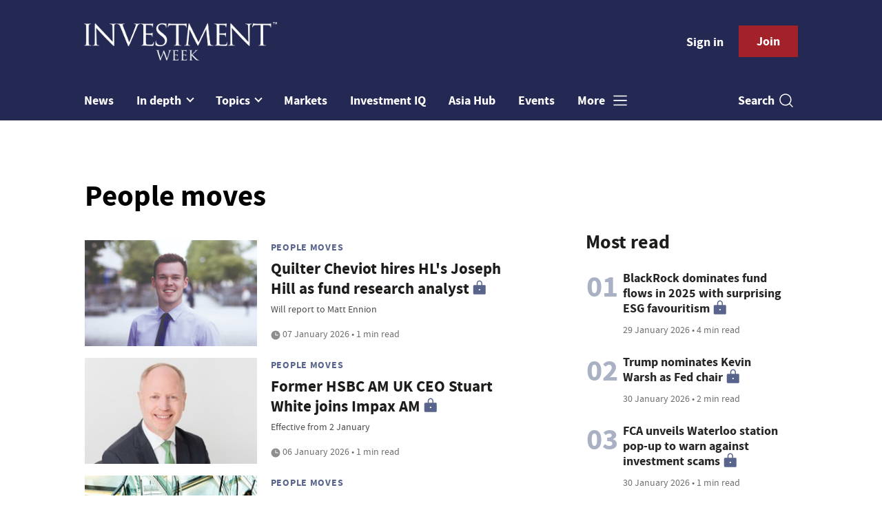

--- FILE ---
content_type: text/html; charset=utf-8
request_url: https://www.investmentweek.co.uk/category/investment/people-moves/page/3
body_size: 10144
content:
<!DOCTYPE html>
<html lang="en">
<head>
    <meta name="Powered By" content="Kreatio Platform" />
  <link rel="canonical" href="https://www.investmentweek.co.uk/category/investment/people-moves/page/3"/>
  



	<script>
		universal_variable_string = '{"page":{"url":"https://www.investmentweek.co.uk/category/investment/people-moves/page/3","title":"listing category::investment/people-moves","description":"listing category::investment/people-moves","type":"listing","category":"people-moves","premain":null,"parentcategory":"investment","id":"null","environment":"live","site":"Investment Week","platform":"Desktop","subtype":null}}';
	</script>


    <!-- Start SourcePoint Script -->
    <script>
        !function () { var e = function () { var e, t = "__tcfapiLocator", a = [], n = window; for (; n;) { try { if (n.frames[t]) { e = n; break } } catch (e) { } if (n === window.top) break; n = n.parent } e || (!function e() { var a = n.document, r = !!n.frames[t]; if (!r) if (a.body) { var i = a.createElement("iframe"); i.style.cssText = "display:none", i.name = t, a.body.appendChild(i) } else setTimeout(e, 5); return !r }(), n.__tcfapi = function () { for (var e, t = arguments.length, n = new Array(t), r = 0; r < t; r++)n[r] = arguments[r]; if (!n.length) return a; if ("setGdprApplies" === n[0]) n.length > 3 && 2 === parseInt(n[1], 10) && "boolean" == typeof n[3] && (e = n[3], "function" == typeof n[2] && n[2]("set", !0)); else if ("ping" === n[0]) { var i = { gdprApplies: e, cmpLoaded: !1, cmpStatus: "stub" }; "function" == typeof n[2] && n[2](i) } else a.push(n) }, n.addEventListener("message", (function (e) { var t = "string" == typeof e.data, a = {}; try { a = t ? JSON.parse(e.data) : e.data } catch (e) { } var n = a.__tcfapiCall; n && window.__tcfapi(n.command, n.version, (function (a, r) { var i = { __tcfapiReturn: { returnValue: a, success: r, callId: n.callId } }; t && (i = JSON.stringify(i)), e.source.postMessage(i, "*") }), n.parameter) }), !1)) }; "undefined" != typeof module ? module.exports = e : e() }();
    </script>

    <script>
        window._sp_ = {
            config: {
                accountId: 1649,
                baseEndpoint: 'https://spcmp.investmentweek.co.uk',
            }
        }

    </script>
    <script src="https://spcmp.investmentweek.co.uk/wrapperMessagingWithoutDetection.js"></script>
    <!-- End SourcePoint Script -->
  <!-- Google Tag Manager -->
  <script>(function(w,d,s,l,i){w[l]=w[l]||[];w[l].push({'gtm.start':
          new Date().getTime(),event:'gtm.js'});var f=d.getElementsByTagName(s)[0],
      j=d.createElement(s),dl=l!='dataLayer'?'&l='+l:'';j.async=true;j.src=
      'https://www.googletagmanager.com/gtm.js?id='+i+dl;f.parentNode.insertBefore(j,f);
  })(window,document,'script','dataLayer','GTM-N4ZFCM4');</script>
  <!-- End Google Tag Manager -->
  <meta http-equiv="Content-Type" content="text/html;charset=utf-8">
<meta http-equiv="X-UA-Compatible" content="IE=Edge">
<meta name="viewport" content="width=device-width, initial-scale=1.0">
<meta name="format-detection" content="telephone=no">
<meta name="HandheldFriendly" content="True">
  <meta name="google-site-verification" content="dBQgJjCn1D3XyBJ35UIYzLXrDUDJAqChZfC6UzCpSDI" />


<title>Investment Week | Investment | People-moves - Page 3</title>
  <meta name="description" content="The latest People moves articles from Investment Week - Page 3"></meta>
  <meta name="keywords" content="investment, people-moves, news, analysis"></meta>
<meta name="generator" content="Kreatio Platform"/>

  <meta http-equiv="Set-Cookie" content="last_visited_page=/category/investment/people-moves;path=/;domain=.investmentweek.co.uk;"/>

<link href="//assets.kreatio.net/iw_redesign/png/favicons/apple-touch-icon.png" rel="apple-touch-icon" sizes="57x57">
<link href="//assets.kreatio.net/iw_redesign/png/favicons/apple-touch-icon-76x76.png" rel="apple-touch-icon" sizes="76x76">
<link href="//assets.kreatio.net/iw_redesign/png/favicons/apple-touch-icon-120x120.png" rel="apple-touch-icon" sizes="120x120">
<link href="//assets.kreatio.net/iw_redesign/png/favicons/apple-touch-icon-152x152.png" rel="apple-touch-icon" sizes="152x152">
<link href="//assets.kreatio.net/iw_redesign/png/favicons/apple-touch-icon-180x180.png" rel="apple-touch-icon" sizes="180x180">
<link href="//assets.kreatio.net/iw_redesign/png/favicons/icon-hires.png" rel="icon" sizes="192x192">
<link href="//assets.kreatio.net/iw_redesign/png/favicons/icon-normal.png" rel="icon" sizes="128x128">
<link href="//assets.kreatio.net/iw_redesign/png/favicons/32x32.ico" rel="shortcut icon" type="image/png">
<meta name="msapplication-TileImage" content="https://www.investmentweek.co.uk/png/favicons/mstile-144x144.png?100518">
<meta name="msapplication-TileColor" content="#171864">
<meta property="og:title" content="The latest People moves news from global advisers and wealth managers - Page 3 ">
<meta property="og:type" content="website">
<meta property="og:url" content="https://www.investmentweek.co.uk/category/investment/people-moves/page/3">
  <meta property="og:image" content="https://assets.incisivemedia.com/production/iw/images/branding_logo.png">
<meta property="og:site_name" content="//www.investmentweek.co.uk/">
  <meta property="og:description" content="">
  <meta name="fb:page_id" content="212287825451215" />  <meta name="fb:admins" content="100001971861289" />  <meta name="twitter:card" content="summary_large_image" />  <meta name="twitter:domain" content="//www.investmentweek.co.uk/" />  <meta name="twitter:url" content="https://www.investmentweek.co.uk/category/investment/people-moves/page/3" />  <meta name="twitter:image" content="https://assets.incisivemedia.com/production/iw/images/branding_logo.png" /><link rel="preconnect" href="https://assets.kreatio.net/iw_redesign">
<link rel="preconnect" href="https://www.incisive-events.com">
<link rel="preconnect" href="https://www.google-analytics.com">
<link rel="preconnect" href="https://www.googletagservices.com">
<link rel="preconnect" href="https://tpc.googlesyndication.com">
<link rel="preconnect" href="https://adservice.google.com">
<link rel="preconnect" href="https://adservice.google.co.uk">
<link rel="preconnect" href="https://js-agent.newrelic.com">
<link rel="preconnect" href="https://bam.nr-data.net">
<link rel="preconnect" href="https://d1l6p2sc9645hc.cloudfront.net">
<link rel="preconnect" href="https://data.gosquared.com">
<link rel="preconnect" href="https://data2.gosquared.com">
<link rel="preconnect" href="https://script.crazyegg.com">
<link rel="preconnect" href="https://cdn.adsafeprotected.com">
<link rel="preconnect" href="https://static.adsafeprotected.com">
<link rel="preconnect" href="https://pixel.adsafeprotected.com">
<link rel="preconnect" href="https://fw.adsafeprotected.com">
<link rel="preconnect" href="https://s0.2mdn.net">
<link rel="preconnect" href="https://asset.pagefair.com">
<link rel="preconnect" href="https://asset.pagefair.net">
<link rel="preconnect" href="https://stats.pagefair.com">
<link rel="preconnect" href="https://securepubads.g.doubleclick.net">
<link rel="preconnect" href="https://stats.g.doubleclick.net">
<link rel="preconnect" href="https://tag.onscroll.com">


    <link href="//assets.investmentweek.co.uk/cdn/ux2021/live/investment-week/styles/styles.css" media="all" rel="stylesheet" type="text/css">
  <link rel="stylesheet" media="all" href="https://assets.kreatio.net/iw_redesign/application-3346e75dbeb0cdda130b32339bf52f6004f9796865fe73f91661e1673d32848d.css">

  <script>
    (function(H){H.className=H.className.replace(/\bno-js\b/,'')})(document.documentElement);
    (function(H){H.className=H.className.replace(/\bno-svg\b/,'')})(document.documentElement);
</script>

  <script src="https://assets.investmentweek.co.uk/cdn/ux2021/live/investment-week/scripts/jquery.min.js"></script>

  <script src='//assets.investmentweek.co.uk/cdn/ux2021/javascript/live/investment_week/javascript-investment_week.head.min.js'></script>

    <script src="//assets.investmentweek.co.uk/cdn/ux2021/live/investment-week/scripts/function.js"></script>
    <script src="//assets.investmentweek.co.uk/cdn/ux2021/live/investment-week/scripts/tracking.js"></script>
</head>
<body >
<!-- Google Tag Manager (noscript) -->
<noscript><iframe src="https://www.googletagmanager.com/ns.html?id=GTM-N4ZFCM4"
                  height="0" width="0" style="display:none;visibility:hidden"></iframe></noscript>
<!-- End Google Tag Manager (noscript) -->
<div id="wrapper">
  <div id="rdm-above-header"></div>
  <div class="site-topper-ad">
  <div id="rdm-site-topper"></div>
</div>
<div id="rdm-wallpaper" class="ad-slot-wallpaper"></div>
<div id="rdm-above-login-buttons-one"></div>
<div id="rdm-above-login-buttons-two"></div>
  <!-- Component :: Header-User-Login--> 
<div class="top_header bhide-768">
  <div class="container-fluid">
    <span class="logo">
      <a href="/">
          <img alt="investment_logo" src="https://assets.kreatio.net/iw_redesign/svg/iw22-logo.svg" width="280">
      </a>
    </span>
    <div class="login_bar" id="login">
      <a href="/userlogin" class="btn btn-link signin">
        Sign in</a>
      <a href="https://www.investmentweek.co.uk/join" class="btn btn-primary" role="button" aria-pressed="true">Join</a>
    </div>
    <div class="logged_bar" id="user" style="display: none">
      <a href="/manage_account#myaccount" class="user-info"></a>
      <ul class="header-tools-content individual" style="display: none">
        <li>
          <ul class="user-menu">
            <li><a class="account-user-link" title="Newsletters" href="/manage_account#myaccount">My account</a>
            </li>
            <li><a class="sign-out-user-link" title="Sign out" href="/logout">Sign out</a></li>
          </ul>
        </li>
      </ul>
      <ul class="header-tools-content institutional" style="display: none;">
        <li>
          <div class="corporate-menu-information">
            <p class="corporate-menu-information-introduction">You are currently
              accessing Investment Week via your
              Enterprise account.</p>
            <p>If you already have an account please use the link below to
              <a title="Sign in" href="https://www.investmentweek.co.uk/userlogin">sign in</a>.</p>
            <p>If you have any problems with your access or would like to request an individual access account please
              contact our customer service team.</p>
            <p>Phone: <a href="tel:+441858438800">+44 (0) 1858 438800</a></p>
            <p>Email: <a href="/cdn-cgi/l/email-protection#d5b6a0a6a1bab8b0a7a6b0a7a3bcb6b0a695bcbbb6bca6bca3b0b8b0b1bcb4fbb6bab8"><span class="__cf_email__" data-cfemail="62011711160d0f0710110710140b010711220b0c010b110b14070f07060b034c010d0f">[email&#160;protected]</span></a></p>
          </div>

          <ul class="user-menu">
            <li><a class="sign-in-user-link" title="Sign in" href="/userlogin">Sign in</a></li>
          </ul>
        </li>
      </ul>
    </div>
  </div>
</div>


  <!-- Component :: Header-Main-Navigation--> 
<nav class="navbar navbar-default navbar-trans navbar-expand-lg sticky-menu">
  <div class="container-fluid search-dropdown">
    <div class="bshow-768">
  <div class="nav-logo">
    <a href="/">
        <img alt="logo" src="https://assets.kreatio.net/iw_redesign/svg/iw22-logo.svg" width="160">
    </a>
  </div>
</div>
<div class="menu-right">
  <div class="mobile-search">
    <ul>
      <li class="nav-item dropdown">
        <a class="nav-link dropdown-toggle search-icon-dropdown" href="#" role="button" data-toggle="dropdown" aria-haspopup="true" aria-expanded="false">
            <span><img alt="logo" src="https://assets.kreatio.net/iw_redesign/png/search.png"></span></a>
          <div class="dropdown-menu">
            <div class="container-fluid mob-dropdown-search">
              <div class="search-container ">
                <p>Search Investment Week</p>
                <form id="search_form" action="/search" accept-charset="UTF-8" method="get">
                  <input id="search_header1" type="search" name="query" value="" required="" class="dropdown-searchbox" placeholder="Search here...">
                  <input type="hidden" name="per_page" id="per_page1" value="24" class="hidden_style">
                  <input type="hidden" name="sort" id="sort1" value="relevance1" class="hidden_style">
                  <input type="hidden" name="date" id="date1" value="this_year" class="hidden_style">
                  <button type="submit" class="search-image-dropdown">Search
                    <span class="dropdown-search-icon">
                    <img alt="search_logo" src="https://assets.kreatio.net/iw_redesign/png/union.png">
                  </span>
                  </button>
</form>              </div>
              <div class="incisivemedia-mobile">
                <div class="search_sponsor_min">
                </div>
              </div>
            </div>
          </div>
          </li>
    </ul>
  </div>
  <button class="navbar-toggler collapsed" type="button" data-toggle="collapse" data-target="#navbarSupportedContent" aria-controls="navbarSupportedContent" aria-expanded="false" aria-label="Toggle navigation">
    <span class="navbar-toggler-icon"></span>
  </button>
</div>

    <div class="collapse navbar-collapse" id="navbarSupportedContent">
      <ul class="navbar-nav mr-auto">
      <li class="nav-item active">
        <a title="" class="nav-link" href="/type/news">News</a>
      </li>
        <li class="nav-item dropdown arrowfixed">
          <a class="nav-link dropdown-toggle " href="" role="button" data-toggle="dropdown" aria-haspopup="true" aria-expanded="false">
            In depth
          </a>
          <div class="dropdown-menu">
            <div class="container-fluid">
              <div class="tertiary-menup topic">
                  <!-- Component :: Indepth-menu--> 
<div class="main-navigation">
<h4><a href="https://www.investmentweek.co.uk/type/news-analysis">Analysis</a></h4>
</div>
<div class="main-navigation">
<h4><a href="https://www.investmentweek.co.uk/type/interview">Interviews</a></h4>
</div>
<div class="main-navigation">
<h4><a href="https://www.investmentweek.co.uk/category/multimedia">Video</a></h4>
</div>
<div class="main-navigation">
<h4><a href="https://www.investmentweek.co.uk/type/opinion">Opinion</a></h4>
</div>
<div class="main-navigation">
<h4><a href="https://www.investmentweek.co.uk/type/feature">Features</a></h4>
</div>
<div class="main-navigation">
<h4><a href="https://www.investmentweek.co.uk/type/sponsored">Partner Insight</a></h4>
</div>
<!--
<div class="main-navigation">
<h4><a href="https://www.investmentweek.co.uk/category/investment/funds">Funds</a></h4>
<div class="sub-part-navigation">
<ul class="sub-part-nav1">
<li><a href="https://www.investmentweek.co.uk/category/investment/funds/unit-trusts-oeics">Testing</a></li>
</ul>
</div>
</div>
-->




              </div>
            </div>
          </div>
        </li>
      <li class="nav-item dropdown arrowfixed">
        <a class="nav-link dropdown-toggle " href="#" role="button" data-toggle="dropdown" aria-haspopup="true" aria-expanded="false">
          Topics
        </a>
        <div class="dropdown-menu">
          <div class="container-fluid">
            <div class="tertiary-menup topic">
                <!-- Component :: topics-menu--> 
<div class="container-fluid">
<div class="tertiary-menup">
<div class="main-navigation">
<h4><a href="https://www.investmentweek.co.uk/category/industry">Industry</a></h4>
<div class="sub-part-navigation">
<ul class="sub-part-nav1">
<li><a href="https://www.investmentweek.co.uk/category/wealth-management">Wealth management</a></li>
<li><a href="https://www.investmentweek.co.uk/tag/asset-management">Asset management</a></li>
<li><a href="https://www.investmentweek.co.uk/category/investment/people-moves">People moves</a></li>
</ul>
</div>
</div>
<div class="main-navigation">
<h4><a href="https://www.investmentweek.co.uk/category/investment/regulation">Regulation</a></h4>
</div>
<div class="main-navigation">
<h4><a href="https://www.investmentweek.co.uk/category/investment/funds">Funds</a></h4>
<div class="sub-part-navigation">
<ul>
<li><a href="https://www.investmentweek.co.uk/category/investment/funds/investment-trusts">Investment trusts</a></li>
<li><a href="https://www.investmentweek.co.uk/category/investment/funds/etfs">ETFs</a></li>
<li><a href="https://www.investmentweek.co.uk/category/investment/funds/vcts-eis">VCT/EIS</a></li>
</ul>
</div>
</div>
<div class="main-navigation">
<h4><a href="https://www.investmentweek.co.uk/category/investment/equities">Equities</a></h4>
</div>
<div class="main-navigation">
<h4><a href="https://www.investmentweek.co.uk/category/fixed-income">Fixed<br>income</a></h4>
</div>
<div class="main-navigation">
<h4><a href="https://www.investmentweek.co.uk/category/investment/multi-asset">Multi-asset</a></h4>
<div class="sub-part-navigation">
<ul>
<li><a href="https://www.investmentweek.co.uk/tag/mps">MPS</a></li>
</ul>
</div>
</div>
<div class="main-navigation">
<h4><a href="https://www.investmentweek.co.uk/category/investment/multi-asset/alternatives">Alternatives</a></h4>
<div class="sub-part-navigation">
<ul>
<li><a href="https://www.investmentweek.co.uk/tag/private-markets">Private markets</a></li>
</ul>
</div>
</div>
<div class="main-navigation">
<h4><a href="https://www.investmentweek.co.uk/category/esg">Sustainable and<br>ESG Investing</a></h4>
</div>
</div>
</div>




            </div>
          </div>
        </div>
      </li>
      <li class="nav-item active">
        <a title="" class="nav-link" href="/category/investment/markets">Markets</a>
      </li>
      <li class="nav-item active">
        <a href="https://www.investmentiq.co.uk/" target="_blank" title="" class="nav-link">Investment IQ</a>
      </li>
      <li class="nav-item active" id="iw-asia-hub">
        <a title="" class="nav-link" href="/asia">Asia Hub</a>
      </li>
      <li class="nav-item active">
        <a title="" class="nav-link" href="/events">Events</a>
      </li>
  <li class="nav-item dropdown hamburger">
    <a class="nav-link dropdown-toggle" href="#" role="button" data-toggle="dropdown" aria-haspopup="true" aria-expanded="false">
      More
    </a>
    <div class="dropdown-menu more-dropdownp ">
        <!-- Component :: more-menu--> 
<div class="container-fluid">
<div class="tertiary-menup">
<div class="main-navigation">
<h4>Contact</h4>
<div class="sub-part-navigation">
<ul class="sub-part-nav1">
<li><a href="https://www.investmentweek.co.uk/contacts">Contact us</a></li>
<!--
<li><a href="https://www.investmentweek.co.uk/about">About us</a></li>
-->
</ul>
</div>
</div>
<div class="main-navigation">
<h4>Sister publications</h4>
<div class="sub-part-navigation">
<ul>
<li><a href="https://www.businessgreen.com/">BusinessGreen</a></li>
<li><a href="https://www.professionaladviser.com/">Professional Adviser</a></li>
<li><a href="https://www.professionalpensions.com/">Professional Pensions</a></li>
<li><a href="https://www.covermagazine.co.uk/">COVER</a></li>
<li><a href="https://thefsforum.co.uk/">The Financial Services Forum</a></li>
</ul>
</div>
</div>
<div class="main-navigation">
<h4>Authors</h4>
<div class="sub-part-navigation">
<ul>
<li><a href="https://www.investmentweek.co.uk/author/14a7b467-5e83-4bb7-ad2b-8f13473e3acf/katrina-lloyd">Katrina Lloyd</a></li>
<li><a href="https://www.investmentweek.co.uk/author/5f9db4e9-cc01-4e54-b05d-ae671570b4c6/eve-maddock-jones">Eve Maddock-Jones</a></li>
<li><a href="https://www.investmentweek.co.uk/author/16413826-71c9-4dc4-ad3e-749aae0dcd07/cristian-angeloni">Cristian Angeloni</a></li>
<li><a href="https://www.investmentweek.co.uk/author/b7b4ff05-d75c-9c25-8455-b5870c869a8b/linus-uhlig">Linus Uhlig</a></li>
<li><a href="https://www.investmentweek.co.uk/author/5b6075af-5e56-4440-b177-f9a3a8a9b152/patrick-brusnahan">Patrick Brusnahan</a></li>
<li><a href="https://www.investmentweek.co.uk/author/ab6a0d68-3231-3096-7cee-2f9a7bccf030/maria-nicholls">Maria Nicholls</a></li>
<li><a href="https://www.investmentweek.co.uk/author/1de3646f-bb1d-4e94-8766-0f5d3eff8a1f/michael-nelson">Michael Nelson</a></li>
</ul>
</div>
</div>
<div class="main-navigation">
<h4>Partner Content</h4>
<div class="sub-part-navigation">
<ul>
<li><a href="https://view.investmentweek.co.uk/schroders-give-yourself-a-heightened-perspective/p/1">Schroders Active Edge hub</a></li>
<li><a target="_blank" href="https://view.investmentweek.co.uk/navigating-a-higher-yield-world/p/1" rel="noopener">Fixed Income Hub</a></li>
<li><a href="https://view.investmentweek.co.uk/outlook-2026-rethinking-risk-return-and-balance/p/1">Global Outlook</a></li>
</ul>
</div>
</div>
</div>
</div>




    </div>
  </li>
</ul>

      <ul class="desktop_search">
  <li class="nav-item dropdown dd-hide-arrow">
    <a class="nav-link dropdown-toggle" href="#" role="button" data-toggle="dropdown" aria-haspopup="true" aria-expanded="false">
      Search<span><img alt="logo" src="https://assets.kreatio.net/iw_redesign/png/search.png"></span>
    </a>
    <div class="dropdown-menu" >
      <div class="container-fluid search-box">
        <div class="search_sponsor_max">
        </div>
        <div class="search-container ">
          <p>Search Investment Week</p>
          <form id="search_form_bottom" action="/search" accept-charset="UTF-8" method="get">
            <input id="search_header" type="search" name="query" value="" required="" class="dropdown-searchbox" placeholder="Search here..." >
            <input type="hidden" name="per_page" id="per_page" value="24" class="hidden_style">
            <input type="hidden" name="sort" id="sort" value="relevance1" class="hidden_style">
            <input type="hidden" name="date" id="date" value="this_year" class="hidden_style">
            <button type="submit" class="search-image-dropdown">Search<span class="dropdown-search-icon"><img alt="search_logo" src="https://assets.kreatio.net/iw_redesign/png/union.png"></span></button>
</form>        </div>
        <a href="javascript:void(0)" class="close_search"><img alt="x" src="https://assets.kreatio.net/iw_redesign/png/cross.png"></a>
      </div>
    </div>
  </li>
  <li class="nav-item sponsor-logo" id="search_sponsor_nav">
  </li>
</ul>

      <div class="mobile_view">
      <div class="login_bar_nav" id="login_nav">
      <a class="btn btn-primary join_button_nav" href="https://www.investmentweek.co.uk/join" role="button">Join</a>
      <a href="/userlogin" class="btn btn-link signin">Sign in</a>
    </div>
  <div class="logged_bar" id="user_nav" style="display: none">
    <a href="/manage_account#myaccount" class="user-info"></a>
    <div id="rdm-above-user-menu">&nbsp;</div>
    <ul class="header-tools-content individual" style="display: none">
      <li>
        <ul class="user-menu">
          <li><a class="account-user-link" title="Newsletters" href="/manage_account#myaccount">My account</a></li>
          <li><a class="sign-out-user-link" title="Sign out" href="/logout">Sign out</a></li>
        </ul>
      </li>
    </ul>
    <ul class="header-tools-content institutional" style="display: none;">
      <li>
        <div class="corporate-menu-information">
          <p class="corporate-menu-information-introduction">You are currently accessing Investment Week via your Enterprise account.</p>
          <p>If you already have an account please use the link below to <a title="Sign in" href="//www.investmentweek.co.uk/userlogin">sign in</a>.</p>
          <p>If you have any problems with your access or would like to request an individual access account please contact our customer service team.</p>
          <p>Phone: <a href="tel:+441858438800">+44 (0) 1858 438800</a></p>
          <p>Email: <a href="/cdn-cgi/l/email-protection#8ae9fff9fee5e7eff8f9eff8fce3e9eff9cae3e4e9e3f9e3fcefe7efeee3eba4e9e5e7"><span class="__cf_email__" data-cfemail="2e4d5b5d5a41434b5c5d4b5c58474d4b5d6e47404d475d47584b434b4a474f004d4143">[email&#160;protected]</span></a></p>
        </div>
        <ul class="user-menu">
          <li><a class="sign-in-user-link" title="Sign in" href="/userlogin">Sign in</a></li>
          <li><a href="/userlogin" class="btn btn-link signin">Sign in</a></li>
        </ul>
      </li>
    </ul>
  </div>
</div>

    </div>
  </div>
</nav>


    <div class="upcoming-events-ticker">
  <div class="container-fluid">
    <ul>
      <li>
        <div id="rdm-event-ticker"></div>
      </li>
    </ul>
  </div>
</div>

  <div class="container-fluid">
  <div class="notice-slot-full-below-header  bhide-768 notice-block">
    <div id="rdm-below-header"></div>
    <div class="notice-text"></div>
  </div>
</div>


  <div class="wrapper-container  ajax_search" >
    <div class="container-fluid">
    <!-- Component :: Listing-page--> 
<div class="row">
  <div class="common-left-hand-block col-lg-8">
      <div class="searchmargin">
    <h1>People moves</h1>
</div>

      <div class="mb-2">
        <div class="row no-gutters listing-article-block">
            <div class="listing-left ">
              <div class="">
                  <a href="/news/4523863/quilter-cheviot-hires-hls-joseph-hill-fund-research-analyst"><img alt="Quilter Cheviot hires HL&#39;s Joseph Hill as fund research analyst" src="https://image.chitra.live/api/v1/wps/add07ab/2678aca8-a5b3-4795-b6cd-8cac7da018bb/11/Joseph-hill-230x142.jpg" /><span class="audio-video-img"><span class="icon"></span></span></a>

              </div>
            </div>
          <div class="listing-right
            ">
            <div class="card-body">
              <h4 class="category "><a href="/category/investment/people-moves">People moves</a>
</h4>
              <div class="platformheading">
                <h4>    <a title="Quilter Cheviot hires HL&#39;s Joseph Hill as fund research analyst" class="lock" href="/news/4523863/quilter-cheviot-hires-hls-joseph-hill-fund-research-analyst">Quilter Cheviot hires HL&#39;s Joseph Hill as fund research analyst</a>
</h4>
              </div>
              <div class="searchpara">
                <p>Will report to Matt Ennion</p>
              </div>
              <div class="author">
                <div class="published">
                  

                  <img alt="clock" src="https://assets.kreatio.net/iw_redesign/svg/clock.svg">

                    07 January 2026
 •
                  1 min read
                </div>
              </div>
            </div>
          </div>
        </div>
      </div>
      <div id="rdm-listings-slot-1" class="ad-slot-internal"></div>
      <div class="mb-2">
        <div class="row no-gutters listing-article-block">
            <div class="listing-left ">
              <div class="">
                  <a href="/news/4523809/former-hsbc-uk-ceo-stuart-white-joins-impax"><img alt="Former HSBC AM UK CEO Stuart White joins Impax AM" src="https://image.chitra.live/api/v1/wps/8835a57/fe32b91e-20fd-4a21-b913-aa8a9cc94c8f/15/Stuart-White-230x142.jpg" /><span class="audio-video-img"><span class="icon"></span></span></a>

              </div>
            </div>
          <div class="listing-right
            ">
            <div class="card-body">
              <h4 class="category "><a href="/category/investment/people-moves">People moves</a>
</h4>
              <div class="platformheading">
                <h4>    <a title="Former HSBC AM UK CEO Stuart White joins Impax AM" class="lock" href="/news/4523809/former-hsbc-uk-ceo-stuart-white-joins-impax">Former HSBC AM UK CEO Stuart White joins Impax AM</a>
</h4>
              </div>
              <div class="searchpara">
                <p>Effective from 2 January</p>
              </div>
              <div class="author">
                <div class="published">
                  

                  <img alt="clock" src="https://assets.kreatio.net/iw_redesign/svg/clock.svg">

                    06 January 2026
 •
                  1 min read
                </div>
              </div>
            </div>
          </div>
        </div>
      </div>
      <div id="rdm-listings-slot-2" class="ad-slot-internal"></div>
      <div class="mb-2">
        <div class="row no-gutters listing-article-block">
            <div class="listing-left ">
              <div class="">
                  <a href="/news/4523810/st-jamess-hires-director-investment-solutions"><img alt="St. James&#39;s Place hires director of investment solutions" src="https://image.chitra.live/api/v1/wps/29ebe95/a8c9c319-0c02-4d41-a6d3-7123bb3de52b/5/people-moves-230x142.jpg" /><span class="audio-video-img"><span class="icon"></span></span></a>

              </div>
            </div>
          <div class="listing-right
            ">
            <div class="card-body">
              <h4 class="category "><a href="/category/investment/people-moves">People moves</a>
</h4>
              <div class="platformheading">
                <h4>    <a title="St. James&#39;s Place hires director of investment solutions" class="lock" href="/news/4523810/st-jamess-hires-director-investment-solutions">St. James&#39;s Place hires director of investment solutions</a>
</h4>
              </div>
              <div class="searchpara">
                <p>Lea Blinoff joins</p>
              </div>
              <div class="author">
                <div class="published">
                  

                  <img alt="clock" src="https://assets.kreatio.net/iw_redesign/svg/clock.svg">

                    06 January 2026
 •
                  1 min read
                </div>
              </div>
            </div>
          </div>
        </div>
      </div>
      <div id="rdm-listings-slot-3" class="ad-slot-internal"></div>
      <div class="mb-2">
        <div class="row no-gutters listing-article-block">
            <div class="listing-left ">
              <div class="">
                  <a href="/news/4523790/neuberger-berman-hires-schroders-em-value-managers"><img alt="Neuberger Berman hires ex-Schroders EM value managers" src="https://image.chitra.live/api/v1/wps/a7a1638/8856f690-9454-44ee-8e6d-01c797c27afe/7/People-Move-230x142.jpg" /><span class="audio-video-img"><span class="icon"></span></span></a>

              </div>
            </div>
          <div class="listing-right
            ">
            <div class="card-body">
              <h4 class="category "><a href="/category/investment/people-moves">People moves</a>
</h4>
              <div class="platformheading">
                <h4>    <a title="Neuberger Berman hires ex-Schroders EM value managers" class="lock" href="/news/4523790/neuberger-berman-hires-schroders-em-value-managers">Neuberger Berman hires ex-Schroders EM value managers</a>
</h4>
              </div>
              <div class="searchpara">
                <p>Conrad Saldanha leaving</p>
              </div>
              <div class="author">
                <div class="published">
                  

                  <img alt="clock" src="https://assets.kreatio.net/iw_redesign/svg/clock.svg">

                    06 January 2026
 •
                  1 min read
                </div>
              </div>
            </div>
          </div>
        </div>
      </div>
      <div id="rdm-listings-slot-4" class="ad-slot-internal"></div>
      <div class="mb-2">
        <div class="row no-gutters listing-article-block">
            <div class="listing-left ">
              <div class="">
                  <a href="/news/4523788/mirova-founder-departs-lead-edmond-rothschild-private-markets-arm"><img alt="Mirova co-founder departs to lead Edmond de Rothschild AM private markets arm" src="https://image.chitra.live/api/v1/wps/943d4a0/c3c4adbf-ba27-4637-901a-f584cf89f382/11/AL-Roucher-presse-230x142.jpg" /><span class="audio-video-img"><span class="icon"></span></span></a>

              </div>
            </div>
          <div class="listing-right
            ">
            <div class="card-body">
              <h4 class="category "><a href="/category/investment/people-moves">People moves</a>
</h4>
              <div class="platformheading">
                <h4>    <a title="Mirova co-founder departs to lead Edmond de Rothschild AM private markets arm" class="lock" href="/news/4523788/mirova-founder-departs-lead-edmond-rothschild-private-markets-arm">Mirova co-founder departs to lead Edmond de Rothschild AM private markets arm</a>
</h4>
              </div>
              <div class="searchpara">
                <p>Anne-Laurence Roucher joins</p>
              </div>
              <div class="author">
                <div class="published">
                  

                  <img alt="clock" src="https://assets.kreatio.net/iw_redesign/svg/clock.svg">

                    06 January 2026
 •
                  1 min read
                </div>
              </div>
            </div>
          </div>
        </div>
      </div>
      <div id="rdm-listings-slot-5" class="ad-slot-internal"></div>
      <div class="mb-2">
        <div class="row no-gutters listing-article-block">
            <div class="listing-left ">
              <div class="">
                  <a href="/news/4523771/aviva-investors-hires-ubs-james-southern-newly-created-business-director-role"><img alt="Aviva Investors hires UBS&#39; James Southern in newly created business director role" src="https://image.chitra.live/api/v1/wps/e25188e/8856f690-9454-44ee-8e6d-01c797c27afe/11/People-Move-230x142.jpg" /><span class="audio-video-img"><span class="icon"></span></span></a>

              </div>
            </div>
          <div class="listing-right
            ">
            <div class="card-body">
              <h4 class="category "><a href="/category/investment/people-moves">People moves</a>
</h4>
              <div class="platformheading">
                <h4>    <a title="Aviva Investors hires UBS&#39; James Southern in newly created business director role" class="lock" href="/news/4523771/aviva-investors-hires-ubs-james-southern-newly-created-business-director-role">Aviva Investors hires UBS&#39; James Southern in newly created business director role</a>
</h4>
              </div>
              <div class="searchpara">
                <p>Joins UK Wealth team</p>
              </div>
              <div class="author">
                <div class="published">
                  

                  <img alt="clock" src="https://assets.kreatio.net/iw_redesign/svg/clock.svg">

                    05 January 2026
 •
                  1 min read
                </div>
              </div>
            </div>
          </div>
        </div>
      </div>
      <div id="rdm-listings-slot-6" class="ad-slot-internal"></div>
      <div class="mb-2">
        <div class="row no-gutters listing-article-block">
            <div class="listing-left ">
              <div class="">
                  <a href="/news/4523749/jo-hambro-bolsters-uk-equity-income-fund-team-fund-manager-hire"><img alt="JO Hambro bolsters UK Equity Income fund team with fund manager hire" src="https://image.chitra.live/api/v1/wps/37b6586/503c3389-9bc0-4977-bde6-2f11428fd815/0/iStock-2172525972-230x142.jpg" /><span class="audio-video-img"><span class="icon"></span></span></a>

              </div>
            </div>
          <div class="listing-right
            ">
            <div class="card-body">
              <h4 class="category "><a href="/category/investment/people-moves">People moves</a>
</h4>
              <div class="platformheading">
                <h4>    <a title="JO Hambro bolsters UK Equity Income fund team with fund manager hire" class="lock" href="/news/4523749/jo-hambro-bolsters-uk-equity-income-fund-team-fund-manager-hire">JO Hambro bolsters UK Equity Income fund team with fund manager hire</a>
</h4>
              </div>
              <div class="searchpara">
                <p>Josh Herson joins from Brooks Macdonald</p>
              </div>
              <div class="author">
                <div class="published">
                  

                  <img alt="clock" src="https://assets.kreatio.net/iw_redesign/svg/clock.svg">

                    05 January 2026
 •
                  1 min read
                </div>
              </div>
            </div>
          </div>
        </div>
      </div>
      <div id="rdm-listings-slot-7" class="ad-slot-internal"></div>
      <div class="mb-2">
        <div class="row no-gutters listing-article-block">
            <div class="listing-left ">
              <div class="">
                  <a href="/news/4523726/amundi-reinforces-real-assets-alternatives-arm-amid-senior-appointments"><img alt="Amundi reinforces real assets and alternatives arm amid senior appointments" src="https://image.chitra.live/api/v1/wps/7629816/7aa54c90-3968-48cd-a284-3eb46da80edb/3/iStock-1438397126-230x142.jpg" /><span class="audio-video-img"><span class="icon"></span></span></a>

              </div>
            </div>
          <div class="listing-right
            ">
            <div class="card-body">
              <h4 class="category "><a href="/category/investment/people-moves">People moves</a>
</h4>
              <div class="platformheading">
                <h4>    <a title="Amundi reinforces real assets and alternatives arm amid senior appointments" class="lock" href="/news/4523726/amundi-reinforces-real-assets-alternatives-arm-amid-senior-appointments">Amundi reinforces real assets and alternatives arm amid senior appointments</a>
</h4>
              </div>
              <div class="searchpara">
                <p>Sabadell AM gains CEO</p>
              </div>
              <div class="author">
                <div class="published">
                  

                  <img alt="clock" src="https://assets.kreatio.net/iw_redesign/svg/clock.svg">

                    05 January 2026
 •
                  1 min read
                </div>
              </div>
            </div>
          </div>
        </div>
      </div>
      <div id="rdm-listings-slot-8" class="ad-slot-internal"></div>
      <div class="mb-2">
        <div class="row no-gutters listing-article-block">
            <div class="listing-left ">
              <div class="">
                  <a href="/sponsored/4522748/partner-insight-diversification-proves-worth-markets-reset"><img alt="Partner Insight: Diversification proves its worth as markets reset" src="https://image.chitra.live/api/v1/wps/222a4a9/d0727e41-6028-4d41-91bf-3a1740e4867d/7/MAH-Dec25-article-1-portfolio-diversification-230x142.jpg" /><span class="audio-video-img"><span class="icon"></span></span></a>

              </div>
            </div>
          <div class="listing-right
            ">
            <div class="card-body">
              <h4 class="category "><a href="/category/investment">Investment</a>
</h4>
              <div class="platformheading">
                <h4>    <a title="Partner Insight: Diversification proves its worth as markets reset" class="" href="/sponsored/4522748/partner-insight-diversification-proves-worth-markets-reset">Partner Insight: Diversification proves its worth as markets reset</a>
</h4>
              </div>
              <div class="searchpara">
                <p></p>
              </div>
              <div class="author">
                <div class="published">
                  

                  <img alt="clock" src="https://assets.kreatio.net/iw_redesign/svg/clock.svg">

                    22 December 2025
 •
                  1 min read
                </div>
              </div>
            </div>
          </div>
        </div>
      </div>
      <div id="rdm-listings-slot-9" class="ad-slot-internal"></div>
      <div class="mb-2">
        <div class="row no-gutters listing-article-block">
            <div class="listing-left ">
              <div class="">
                  <a href="/news/4523385/street-im-promotes-senior-duo-expand-etf-services-europe-franchise"><img alt="State Street IM promotes senior duo to expand ETF services and Europe franchise" src="https://image.chitra.live/api/v1/wps/0397dc8/d85f60a1-5fc7-4b74-a258-e0cf555ede69/8/Matteo-Andreetto-Headshot-1-230x142.jpg" /><span class="audio-video-img"><span class="icon"></span></span></a>

              </div>
            </div>
          <div class="listing-right
            ">
            <div class="card-body">
              <h4 class="category "><a href="/category/investment/people-moves">People moves</a>
</h4>
              <div class="platformheading">
                <h4>    <a title="State Street IM promotes senior duo to expand ETF services and Europe franchise" class="lock" href="/news/4523385/street-im-promotes-senior-duo-expand-etf-services-europe-franchise">State Street IM promotes senior duo to expand ETF services and Europe franchise</a>
</h4>
              </div>
              <div class="searchpara">
                <p>ETF-as-a-service</p>
              </div>
              <div class="author">
                <div class="published">
                  

                  <img alt="clock" src="https://assets.kreatio.net/iw_redesign/svg/clock.svg">

                    17 December 2025
 •
                  1 min read
                </div>
              </div>
            </div>
          </div>
        </div>
      </div>
      <div id="rdm-listings-slot-10" class="ad-slot-internal"></div>
      <div class="pagination pagination-holder">
        <div class="pagination-holder search_page_number" renderer="IncisiveCustomPaginate"><a rel="prev" class="disabled prev_page" href="/category/investment/people-moves/page/2"></a><a rel="prev" href="/category/investment/people-moves/page/2">2</a><span class="current">3</span><a rel="next" href="/category/investment/people-moves/page/4">4</a><a rel="next" class="disabled next_page" href="/category/investment/people-moves/page/4"></a></div>
      </div>
  </div>
  <div class="common-right-hand-block col-lg-4">
  <div class="notice-slot-sidebar-big notice-block bhide-768">
  <div id="rdm-rhc-top"></div>
</div>
<div class="notice-slot-sidebar-small notice-block bshow-768">
  <div id="rdm-rhc-top-min"></div>
</div>

    <!-- Component :: most_read_right--> 
<div class="remote_component" id = 938246f3-8e0b-8848-7dbd-39f6d1707678></div>


  <div id="rdm-rhc-middle"></div>
  <div class="notice-slot-sidebar-big notice-block bhide-768">
  <div id="rdm-rhc-bottom"></div>
</div>
<div class="notice-slot-sidebar-small notice-block bshow-768">
  <div id="rdm-rhc-bottom-min"></div>
</div>

</div>
    <div id ="rdm-end-of-listing-page"></div>
</div>


</div>
  </div>
    <!-- TrustBox widget - Micro Review Count -->
<div id="trust-pilot" class="trustpilot-widget" data-locale="en-GB" data-template-id="5419b6a8b0d04a076446a9ad" data-businessunit-id="5ac619598ee85000019fa09a" data-style-height="24px" data-style-width="100%" data-theme="light"><a target="_blank" href="https://uk.trustpilot.com/review/www.investmentweek.co.uk" rel="noopener">Trustpilot</a></div>
<!-- End TrustBox widget -->
  <footer id="footer">
  <div class="container-fluid">
    <div class="row hr">
        <!-- Component :: footer-links--> 
<div class=" contact-us-block col-lg-6">
<div class=" order marginorder">
<ul class="adress">
<li><a href="/contacts" class="title">Contact Us</a></li>
<li><a href="https://www.incisivemedia.com/solutions/" class="title">Marketing Solutions</a></li>
<li><a href="https://www.incisivemedia.com/about/" class="title">About Incisive Media</a></li>
<li><a href="javascript:void(0)" class="title" onclick="window._sp_.loadPrivacyManagerModal(414643);">Privacy Settings</a></li>
</ul>
</div>
<div class="order  marginorder  tabview">
<ul class="adress">
<li><a href="https://www.incisivemedia.com/standard-terms-conditions/" class="title">Terms &amp; Conditions</a></li>
<li><a href="https://www.incisivemedia.com/standard-policies/" class="title">Policies</a></li>
<li><a href="https://www.incisivemedia.com/careers/" class="title">Careers</a></li>
</ul>
</div>
</div>




      <div class="col-lg-4 col-md-5 socialicons order mt-0 ">
  <div class="footerheading">FOLLOW US</div>
  <ul class="social">
      <li>
        <a href="https://www.youtube.com/channel/UCmv2caqjiygytZLR7ITwt9A" class="socialshareicon youtubeicon" target="_blank"></a>
      </li>
    <li>
      <a href="https://twitter.com/intent/follow?original_referer=https%3A%2F%2Fwww.investmentweek.co.uk%2F&amp;ref_src=twsrc%5Etfw%7Ctwcamp%5Ebuttonembed%7Ctwterm%5Efollow%7Ctwgr%5Eecosyl_&amp;region=follow_link&amp;screen_name=investmentweek" class="socialshareicon twitter40" target="_blank"></a>
    </li>
    <li>
      <a href="https://www.linkedin.com/company/investment-week" class="socialshareicon linkin40" target="_blank">
      </a>
    </li>
      <li class="bshow-575">
        <a href="https://www.facebook.com/Investment-Week-221759078589285" class="socialshareicon facebookicon" target="_blank">
        </a>
      </li>
    <li>
    </li>
  </ul>
</div>

    </div>
      <!-- Component :: footer-accreditations--> 
<div class="row row-reverse">
<div class=" contact-us-block socialiocns">
<div class="col-lg-8  margin-topicon mt-01 copyright">
<a title="Incisive Media" target="_blank" href="https://www.incisivemedia.com/" rel="noopener noreferrer"><img src="https://assets.incisivemedia.com/production/im_arc/images/im_arc_logo.png" alt="Incisive Media" width="230"> </a>
<p class="textcolor">© Incisive Business Media Limited, Published by Incisive Business Media Limited, New London House, 172 Drury Lane, London WC2B 5QR. Registered in England and Wales with company registration number 09178013. Part of Arc network, <a href="http://www.arc-network.com/" rel="noopener noreferrer">www.arc-network.com</a></p>
</div>
<div class="col-lg-4  footerbottom  ">
<div class="social">
<div class="heading footerheading">DIGITAL PUBLISHER OF THE YEAR</div>
<a href="http://www.incisivemedia.com/accreditations" class=""><img src="https://assets.incisivemedia.com/production/global/images/aop-logos.png" alt="right wallpaper ad"></a>
</div>
</div>
</div>
</div>




      <!-- Component :: footer-copyrights--> 


  </div>
</footer>

</div>
<script data-cfasync="false" src="/cdn-cgi/scripts/5c5dd728/cloudflare-static/email-decode.min.js"></script><script src="https://assets.kreatio.net/iw_redesign/application-b1523226d47b2445e1d8.js"></script>
<script>
    function custom_method_for_search_image() {
        image_value = '';
        return image_value;
    }
</script>


<script>
    jQuery(document).ready(function () {
        $("#login").hover(function () {
            $(".login-offset").hide();
        });

        function showMyAccount() {
            $(".individual").show();
            $('.institutional').hide();
            $(".user-info").html('My account');
            $("#user").removeClass("main-top-institution");
        }

        function showWelcome() {
            $("#login").hide();
            $("#register").hide();
            $("#user").show();
            $(".user-info").html('Welcome');
            $("#user").addClass("main-top-institution");
        }
        
        $("#user").hover(function (event) {
            event.preventDefault();
            if (getCookie("institutional_login") == "true") {
                if (getCookie("logged_in") == "true") {
                    $(".individual").show();
                    $('.institutional').hide();
                } else {
                    $(".individual").hide();
                    $('.institutional').show();
                }
            } else {
                if (getCookie("logged_in") == "true") {
                    $(".individual").show();
                    $('.institutional').hide();
                }
            }
        });
    });
</script>


 <script src='//assets.investmentweek.co.uk/javascript/live/investment_week/javascript-investment_week.body.min.js'></script>


<div class="container"></div>
<div class="kreatio-mostread" style="display:none">
    <img onerror="this.style.display=&#39;none&#39;" src="https://analytics-wrapper.kreatio.com/images/loading.gif?category=people-moves&amp;page_type=listing_page" alt="Loading.gif?category=people moves&amp;page type=listing page" />
  </div>

<script defer src="https://static.cloudflareinsights.com/beacon.min.js/vcd15cbe7772f49c399c6a5babf22c1241717689176015" integrity="sha512-ZpsOmlRQV6y907TI0dKBHq9Md29nnaEIPlkf84rnaERnq6zvWvPUqr2ft8M1aS28oN72PdrCzSjY4U6VaAw1EQ==" data-cf-beacon='{"rayId":"9c62e96fc8e0dbb4","version":"2025.9.1","serverTiming":{"name":{"cfExtPri":true,"cfEdge":true,"cfOrigin":true,"cfL4":true,"cfSpeedBrain":true,"cfCacheStatus":true}},"token":"7fd9bbb723204235b54d1cc5d25278f9","b":1}' crossorigin="anonymous"></script>
</body>
</html>


--- FILE ---
content_type: text/html; charset=utf-8
request_url: https://www.investmentweek.co.uk/get_remote_component?id=938246f3-8e0b-8848-7dbd-39f6d1707678
body_size: 516
content:
<!-- Component :: most_read_right--> 
  <div class="common-full-block ranked-articles-list single-col ">
    <div class="common-header-content">
      <div class="common-header">
        Most read
      </div>
    </div>
    <div class="row most-ranked-block">
        <div class="most-ranked-content col-lg-12 col-md-6 col-sm-6">
          <div class="most-ranked-left">01</div>
          <div class="most-ranked-right">
            <h4>    <a title="BlackRock dominates fund flows in 2025 with surprising ESG favouritism" class="lock" href="/feature/4524791/blackrock-dominates-fund-flows-2025-surprising-esg-favouritism">BlackRock dominates fund flows in 2025 with surprising ESG favouritism</a>
</h4>
            <div class="published">
                29 January 2026
 •
              4 min read
            </div>
          </div>
        </div>
        <div class="most-ranked-content col-lg-12 col-md-6 col-sm-6">
          <div class="most-ranked-left">02</div>
          <div class="most-ranked-right">
            <h4>    <a title="Trump nominates Kevin Warsh as Fed chair" class="lock" href="/news/4524985/trump-nominates-kevin-warsh-fed-chair">Trump nominates Kevin Warsh as Fed chair</a>
</h4>
            <div class="published">
                30 January 2026
 •
              2 min read
            </div>
          </div>
        </div>
        <div class="most-ranked-content col-lg-12 col-md-6 col-sm-6">
          <div class="most-ranked-left">03</div>
          <div class="most-ranked-right">
            <h4>    <a title="FCA unveils Waterloo station pop-up to warn against investment scams" class="lock" href="/news/4524971/fca-unveils-waterloo-station-pop-warn-investment-scams">FCA unveils Waterloo station pop-up to warn against investment scams</a>
</h4>
            <div class="published">
                30 January 2026
 •
              1 min read
            </div>
          </div>
        </div>
        <div class="most-ranked-content col-lg-12 col-md-6 col-sm-6">
          <div class="most-ranked-left">04</div>
          <div class="most-ranked-right">
            <h4>    <a title="Reed Smith&#39;s Brendan Gallen: Simplicity equals success for first-time funds " class="lock" href="/opinion/4524673/reed-smith-brendan-gallen-simplicity-equals-success-funds">Reed Smith&#39;s Brendan Gallen: Simplicity equals success for first-time funds </a>
</h4>
            <div class="published">
                30 January 2026
 •
              3 min read
            </div>
          </div>
        </div>
        <div class="most-ranked-content col-lg-12 col-md-6 col-sm-6">
          <div class="most-ranked-left">05</div>
          <div class="most-ranked-right">
            <h4>    <a title="Saba doubles Henderson Smaller Companies stake as activist continues to buy " class="lock" href="/news/4524907/saba-doubles-henderson-companies-stake-activist-continues">Saba doubles Henderson Smaller Companies stake as activist continues to buy </a>
</h4>
            <div class="published">
                29 January 2026
 •
              1 min read
            </div>
          </div>
        </div>
    </div>
  </div>



--- FILE ---
content_type: text/css
request_url: https://assets.kreatio.net/iw_redesign/application-3346e75dbeb0cdda130b32339bf52f6004f9796865fe73f91661e1673d32848d.css
body_size: 51048
content:
@font-face{font-family:"opensans-regular";src:url("https://assets.kreatio.net/iw_redesign/fonts/open-sans/opensans-regular.eot");src:url("https://assets.kreatio.net/iw_redesign/fonts/open-sans/opensans-regular.eot?#iefix") format("embedded-opentype"),url("https://assets.kreatio.net/iw_redesign/fonts/open-sans/opensans-regular.woff2") format("woff2"),url("https://assets.kreatio.net/iw_redesign/fonts/open-sans/opensans-regular.woff") format("woff"),url("https://assets.kreatio.net/iw_redesign/fonts/open-sans/opensans-regular.ttf") format("truetype"),url("https://assets.kreatio.net/iw_redesign/fonts/open-sans/opensans-regular.svg#opensans-regular") format("svg");font-weight:normal;font-style:normal;font-display:swap}@font-face{font-family:"Lora-Regular";src:url("https://assets.kreatio.net/iw_redesign/fonts/lora/Lora-Regular.eot");src:url("https://assets.kreatio.net/iw_redesign/fonts/lora/Lora-Regular.eot?#iefix") format("embedded-opentype"),url("https://assets.kreatio.net/iw_redesign/fonts/lora/Lora-Regular.woff2") format("woff2"),url("https://assets.kreatio.net/iw_redesign/fonts/lora/Lora-Regular.woff") format("woff"),url("https://assets.kreatio.net/iw_redesign/fonts/lora/Lora-Regular.ttf") format("truetype"),url("https://assets.kreatio.net/iw_redesign/fonts/lora/Lora-Regular.svg#Lora-Regular") format("svg");font-weight:bold;font-style:normal;font-display:swap}@font-face{font-family:"Lora-Bold";src:url("https://assets.kreatio.net/iw_redesign/fonts/lorab/Lora-Bold.eot");src:url("https://assets.kreatio.net/iw_redesign/fonts/lorab/Lora-Bold.eot?#iefix") format("embedded-opentype"),url("https://assets.kreatio.net/iw_redesign/fonts/lorab/Lora-Bold.woff2") format("woff2"),url("https://assets.kreatio.net/iw_redesign/fonts/lorab/Lora-Bold.woff") format("woff"),url("https://assets.kreatio.net/iw_redesign/fonts/lorab/Lora-Bold.ttf") format("truetype"),url("https://assets.kreatio.net/iw_redesign/fonts/lorab/Lora-Bold.svg#Lora-Bold") format("svg");font-weight:normal;font-style:normal}@font-face{font-family:"Lora-SemiBold";src:url("https://assets.kreatio.net/iw_redesign/fonts/lorab/Lora-SemiBold.eot");src:url("https://assets.kreatio.net/iw_redesign/fonts/lorab/Lora-SemiBold.eot?#iefix") format("embedded-opentype"),url("https://assets.kreatio.net/iw_redesign/fonts/lorab/Lora-SemiBold.woff2") format("woff2"),url("https://assets.kreatio.net/iw_redesign/fonts/lorab/Lora-SemiBold.woff") format("woff"),url("https://assets.kreatio.net/iw_redesign/fonts/lorab/Lora-SemiBold.ttf") format("truetype"),url("https://assets.kreatio.net/iw_redesign/fonts/lorab/Lora-SemiBold.svg#Lora-SemiBold") format("svg");font-weight:normal;font-style:normal}@font-face{font-family:"source_sans_proregular";src:url("https://assets.kreatio.net/iw_redesign/fonts/source-sans-pro/source_sans_proregular.eot");src:url("https://assets.kreatio.net/iw_redesign/fonts/source-sans-pro/source_sans_proregular.eot?#iefix") format("embedded-opentype"),url("https://assets.kreatio.net/iw_redesign/fonts/source-sans-pro/source_sans_proregular.woff2") format("woff2"),url("https://assets.kreatio.net/iw_redesign/fonts/source-sans-pro/source_sans_proregular.woff") format("woff"),url("https://assets.kreatio.net/iw_redesign/fonts/source-sans-pro/source_sans_proregular.ttf") format("truetype"),url("https://assets.kreatio.net/iw_redesign/fonts/source-sans-pro/source_sans_proregular.svg#source_sans_proregular") format("svg");font-weight:normal;font-style:normal}@font-face{font-family:"source_sans_probold";src:url("https://assets.kreatio.net/iw_redesign/fonts/source-sans-pro/source_sans_probold.eot");src:url("https://assets.kreatio.net/iw_redesign/fonts/source-sans-pro/source_sans_probold.eot?#iefix") format("embedded-opentype"),url("https://assets.kreatio.net/iw_redesign/fonts/source-sans-pro/source_sans_probold.woff2") format("woff2"),url("https://assets.kreatio.net/iw_redesign/fonts/source-sans-pro/source_sans_probold.woff") format("woff"),url("https://assets.kreatio.net/iw_redesign/fonts/source-sans-pro/source_sans_probold.ttf") format("truetype"),url("https://assets.kreatio.net/iw_redesign/fonts/source-sans-pro/source_sans_probold.svg#source_sans_probold") format("svg");font-weight:normal;font-style:normal}@font-face{font-family:"source_sans_prosemibold";src:url("https://assets.kreatio.net/iw_redesign/fonts/source-sans-pro/source_sans_prosemibold.eot");src:url("https://assets.kreatio.net/iw_redesign/fonts/source-sans-pro/source_sans_prosemibold.eot?#iefix") format("embedded-opentype"),url("https://assets.kreatio.net/iw_redesign/fonts/source-sans-pro/source_sans_prosemibold.woff2") format("woff2"),url("https://assets.kreatio.net/iw_redesign/fonts/source-sans-pro/source_sans_prosemibold.woff") format("woff"),url("https://assets.kreatio.net/iw_redesign/fonts/source-sans-pro/source_sans_prosemibold.ttf") format("truetype"),url("https://assets.kreatio.net/iw_redesign/fonts/source-sans-pro/source_sans_prosemibold.svg#source_sans_prosemibold") format("svg");font-weight:normal;font-style:normal}*,*::before,*::after{box-sizing:border-box}html{font-family:sans-serif;line-height:1.15;-webkit-text-size-adjust:100%;-webkit-tap-highlight-color:rgba(0,0,0,0)}article,aside,figcaption,figure,footer,header,hgroup,main,nav,section{display:block}body{margin:0;font-family:source_sans_probold;font-size:1rem;font-weight:400;line-height:1.5;color:#212529;text-align:left;background-color:#ffffff}[tabindex="-1"]:focus:not(:focus-visible){outline:0 !important}hr{box-sizing:content-box;height:0;overflow:visible}h1,h2,h3,h4,h5,h6{margin-top:0;margin-bottom:0.5rem}p{margin-top:0;margin-bottom:1rem}abbr[title],abbr[data-original-title]{text-decoration:underline;text-decoration:underline dotted;cursor:help;border-bottom:0;text-decoration-skip-ink:none}address{margin-bottom:1rem;font-style:normal;line-height:inherit}ol,ul,dl{margin-top:0;margin-bottom:1rem}ol ol,ul ul,ol ul,ul ol{margin-bottom:0}dt{font-weight:700}dd{margin-bottom:.5rem;margin-left:0}blockquote{margin:0 0 1rem}b,strong{font-weight:bolder}small{font-size:80%}sub,sup{position:relative;font-size:75%;line-height:0;vertical-align:baseline}sub{bottom:-.25em}sup{top:-.5em}a{color:#262626;text-decoration:none;background-color:transparent}a:hover{color:black;text-decoration:underline}a:not([href]):not([class]){color:inherit;text-decoration:none}a:not([href]):not([class]):hover{color:inherit;text-decoration:none}pre,code,kbd,samp{font-family:SFMono-Regular, Menlo, Monaco, Consolas, "Liberation Mono", "Courier New", monospace;font-size:1em}pre{margin-top:0;margin-bottom:1rem;overflow:auto;-ms-overflow-style:scrollbar}figure{margin:0 0 1rem}img{vertical-align:middle;border-style:none}svg{overflow:hidden;vertical-align:middle}table{border-collapse:collapse}caption{padding-top:0.75rem;padding-bottom:0.75rem;color:#6c757d;text-align:left;caption-side:bottom}th{text-align:inherit;text-align:-webkit-match-parent}label{display:inline-block;margin-bottom:0.5rem}button{border-radius:0}button:focus:not(:focus-visible){outline:0}input,button,select,optgroup,textarea{margin:0;font-family:inherit;font-size:inherit;line-height:inherit}button,input{overflow:visible}button,select{text-transform:none}[role="button"]{cursor:pointer}select{word-wrap:normal}button,[type="button"],[type="reset"],[type="submit"]{-webkit-appearance:button}button:not(:disabled),[type="button"]:not(:disabled),[type="reset"]:not(:disabled),[type="submit"]:not(:disabled){cursor:pointer}button::-moz-focus-inner,[type="button"]::-moz-focus-inner,[type="reset"]::-moz-focus-inner,[type="submit"]::-moz-focus-inner{padding:0;border-style:none}input[type="radio"],input[type="checkbox"]{box-sizing:border-box;padding:0}textarea{overflow:auto;resize:vertical}fieldset{min-width:0;padding:0;margin:0;border:0}legend{display:block;width:100%;max-width:100%;padding:0;margin-bottom:.5rem;font-size:1.5rem;line-height:inherit;color:inherit;white-space:normal}progress{vertical-align:baseline}[type="number"]::-webkit-inner-spin-button,[type="number"]::-webkit-outer-spin-button{height:auto}[type="search"]{outline-offset:-2px;-webkit-appearance:none}[type="search"]::-webkit-search-decoration{-webkit-appearance:none}::-webkit-file-upload-button{font:inherit;-webkit-appearance:button}output{display:inline-block}summary{display:list-item;cursor:pointer}template{display:none}[hidden]{display:none !important}h1,h2,h3,h4,h5,h6,.h1,.h2,.h3,.h4,.h5,.h6{margin-bottom:0.5rem;font-weight:500;line-height:1.2}h1,.h1{font-size:2.5rem}h2,.h2{font-size:2rem}h3,.h3{font-size:1.75rem}h4,.h4{font-size:1.5rem}h5,.h5{font-size:1.25rem}h6,.h6{font-size:1rem}.lead{font-size:1.25rem;font-weight:300}.display-1{font-size:6rem;font-weight:300;line-height:1.2}.display-2{font-size:5.5rem;font-weight:300;line-height:1.2}.display-3{font-size:4.5rem;font-weight:300;line-height:1.2}.display-4{font-size:3.5rem;font-weight:300;line-height:1.2}hr{margin-top:1rem;margin-bottom:1rem;border:0;border-top:1px solid rgba(0,0,0,0.1)}small,.small{font-size:80%;font-weight:400}mark,.mark{padding:0.2em;background-color:#fcf8e3}.list-unstyled{padding-left:0;list-style:none}.list-inline{padding-left:0;list-style:none}.list-inline-item{display:inline-block}.list-inline-item:not(:last-child){margin-right:0.5rem}.initialism{font-size:90%;text-transform:uppercase}.blockquote{margin-bottom:1rem;font-size:1.25rem}.blockquote-footer{display:block;font-size:80%;color:#6c757d}.blockquote-footer::before{content:"\2014\00A0"}.container,.container-fluid,.container-xl,.container-lg,.container-md,.container-sm{width:100%;padding-right:15px;padding-left:15px;margin-right:auto;margin-left:auto}@media (min-width: 576px){.container-sm,.container{max-width:540px}}@media (min-width: 768px){.container-md,.container-sm,.container{max-width:720px}}@media (min-width: 992px){.container-lg,.container-md,.container-sm,.container{max-width:960px}}@media (min-width: 1200px){.container-xl,.container-lg,.container-md,.container-sm,.container{max-width:1140px}}.row{display:flex;flex-wrap:wrap;margin-right:-15px;margin-left:-15px}.no-gutters{margin-right:0;margin-left:0}.no-gutters>.col,.no-gutters>[class*="col-"]{padding-right:0;padding-left:0}.col-xl,.col-xl-auto,.col-xl-12,.col-xl-11,.col-xl-10,.col-xl-9,.col-xl-8,.col-xl-7,.col-xl-6,.col-xl-5,.col-xl-4,.col-xl-3,.col-xl-2,.col-xl-1,.col-lg,.col-lg-auto,.col-lg-12,.col-lg-11,.col-lg-10,.col-lg-9,.col-lg-8,.col-lg-7,.col-lg-6,.col-lg-5,.col-lg-4,.col-lg-3,.col-lg-2,.col-lg-1,.col-md,.col-md-auto,.col-md-12,.col-md-11,.col-md-10,.col-md-9,.col-md-8,.col-md-7,.col-md-6,.col-md-5,.col-md-4,.col-md-3,.col-md-2,.col-md-1,.col-sm,.col-sm-auto,.col-sm-12,.col-sm-11,.col-sm-10,.col-sm-9,.col-sm-8,.col-sm-7,.col-sm-6,.col-sm-5,.col-sm-4,.col-sm-3,.col-sm-2,.col-sm-1,.col,.col-auto,.col-12,.col-11,.col-10,.col-9,.col-8,.col-7,.col-6,.col-5,.col-4,.col-3,.col-2,.col-1{position:relative;width:100%;padding-right:15px;padding-left:15px}.col{flex-basis:0;flex-grow:1;max-width:100%}.row-cols-1>*{flex:0 0 100%;max-width:100%}.row-cols-2>*{flex:0 0 50%;max-width:50%}.row-cols-3>*{flex:0 0 33.3333333333%;max-width:33.3333333333%}.row-cols-4>*{flex:0 0 25%;max-width:25%}.row-cols-5>*{flex:0 0 20%;max-width:20%}.row-cols-6>*{flex:0 0 16.6666666667%;max-width:16.6666666667%}.col-auto{flex:0 0 auto;width:auto;max-width:100%}.col-1{flex:0 0 8.3333333333%;max-width:8.3333333333%}.col-2{flex:0 0 16.6666666667%;max-width:16.6666666667%}.col-3{flex:0 0 25%;max-width:25%}.col-4{flex:0 0 33.3333333333%;max-width:33.3333333333%}.col-5{flex:0 0 41.6666666667%;max-width:41.6666666667%}.col-6{flex:0 0 50%;max-width:50%}.col-7{flex:0 0 58.3333333333%;max-width:58.3333333333%}.col-8{flex:0 0 66.6666666667%;max-width:66.6666666667%}.col-9{flex:0 0 75%;max-width:75%}.col-10{flex:0 0 83.3333333333%;max-width:83.3333333333%}.col-11{flex:0 0 91.6666666667%;max-width:91.6666666667%}.col-12{flex:0 0 100%;max-width:100%}.order-first{order:-1}.order-last{order:13}.order-0{order:0}.order-1{order:1}.order-2{order:2}.order-3{order:3}.order-4{order:4}.order-5{order:5}.order-6{order:6}.order-7{order:7}.order-8{order:8}.order-9{order:9}.order-10{order:10}.order-11{order:11}.order-12{order:12}.offset-1{margin-left:8.3333333333%}.offset-2{margin-left:16.6666666667%}.offset-3{margin-left:25%}.offset-4{margin-left:33.3333333333%}.offset-5{margin-left:41.6666666667%}.offset-6{margin-left:50%}.offset-7{margin-left:58.3333333333%}.offset-8{margin-left:66.6666666667%}.offset-9{margin-left:75%}.offset-10{margin-left:83.3333333333%}.offset-11{margin-left:91.6666666667%}@media (min-width: 576px){.col-sm{flex-basis:0;flex-grow:1;max-width:100%}.row-cols-sm-1>*{flex:0 0 100%;max-width:100%}.row-cols-sm-2>*{flex:0 0 50%;max-width:50%}.row-cols-sm-3>*{flex:0 0 33.3333333333%;max-width:33.3333333333%}.row-cols-sm-4>*{flex:0 0 25%;max-width:25%}.row-cols-sm-5>*{flex:0 0 20%;max-width:20%}.row-cols-sm-6>*{flex:0 0 16.6666666667%;max-width:16.6666666667%}.col-sm-auto{flex:0 0 auto;width:auto;max-width:100%}.col-sm-1{flex:0 0 8.3333333333%;max-width:8.3333333333%}.col-sm-2{flex:0 0 16.6666666667%;max-width:16.6666666667%}.col-sm-3{flex:0 0 25%;max-width:25%}.col-sm-4{flex:0 0 33.3333333333%;max-width:33.3333333333%}.col-sm-5{flex:0 0 41.6666666667%;max-width:41.6666666667%}.col-sm-6{flex:0 0 50%;max-width:50%}.col-sm-7{flex:0 0 58.3333333333%;max-width:58.3333333333%}.col-sm-8{flex:0 0 66.6666666667%;max-width:66.6666666667%}.col-sm-9{flex:0 0 75%;max-width:75%}.col-sm-10{flex:0 0 83.3333333333%;max-width:83.3333333333%}.col-sm-11{flex:0 0 91.6666666667%;max-width:91.6666666667%}.col-sm-12{flex:0 0 100%;max-width:100%}.order-sm-first{order:-1}.order-sm-last{order:13}.order-sm-0{order:0}.order-sm-1{order:1}.order-sm-2{order:2}.order-sm-3{order:3}.order-sm-4{order:4}.order-sm-5{order:5}.order-sm-6{order:6}.order-sm-7{order:7}.order-sm-8{order:8}.order-sm-9{order:9}.order-sm-10{order:10}.order-sm-11{order:11}.order-sm-12{order:12}.offset-sm-0{margin-left:0}.offset-sm-1{margin-left:8.3333333333%}.offset-sm-2{margin-left:16.6666666667%}.offset-sm-3{margin-left:25%}.offset-sm-4{margin-left:33.3333333333%}.offset-sm-5{margin-left:41.6666666667%}.offset-sm-6{margin-left:50%}.offset-sm-7{margin-left:58.3333333333%}.offset-sm-8{margin-left:66.6666666667%}.offset-sm-9{margin-left:75%}.offset-sm-10{margin-left:83.3333333333%}.offset-sm-11{margin-left:91.6666666667%}}@media (min-width: 768px){.col-md{flex-basis:0;flex-grow:1;max-width:100%}.row-cols-md-1>*{flex:0 0 100%;max-width:100%}.row-cols-md-2>*{flex:0 0 50%;max-width:50%}.row-cols-md-3>*{flex:0 0 33.3333333333%;max-width:33.3333333333%}.row-cols-md-4>*{flex:0 0 25%;max-width:25%}.row-cols-md-5>*{flex:0 0 20%;max-width:20%}.row-cols-md-6>*{flex:0 0 16.6666666667%;max-width:16.6666666667%}.col-md-auto{flex:0 0 auto;width:auto;max-width:100%}.col-md-1{flex:0 0 8.3333333333%;max-width:8.3333333333%}.col-md-2{flex:0 0 16.6666666667%;max-width:16.6666666667%}.col-md-3{flex:0 0 25%;max-width:25%}.col-md-4{flex:0 0 33.3333333333%;max-width:33.3333333333%}.col-md-5{flex:0 0 41.6666666667%;max-width:41.6666666667%}.col-md-6{flex:0 0 50%;max-width:50%}.col-md-7{flex:0 0 58.3333333333%;max-width:58.3333333333%}.col-md-8{flex:0 0 66.6666666667%;max-width:66.6666666667%}.col-md-9{flex:0 0 75%;max-width:75%}.col-md-10{flex:0 0 83.3333333333%;max-width:83.3333333333%}.col-md-11{flex:0 0 91.6666666667%;max-width:91.6666666667%}.col-md-12{flex:0 0 100%;max-width:100%}.order-md-first{order:-1}.order-md-last{order:13}.order-md-0{order:0}.order-md-1{order:1}.order-md-2{order:2}.order-md-3{order:3}.order-md-4{order:4}.order-md-5{order:5}.order-md-6{order:6}.order-md-7{order:7}.order-md-8{order:8}.order-md-9{order:9}.order-md-10{order:10}.order-md-11{order:11}.order-md-12{order:12}.offset-md-0{margin-left:0}.offset-md-1{margin-left:8.3333333333%}.offset-md-2{margin-left:16.6666666667%}.offset-md-3{margin-left:25%}.offset-md-4{margin-left:33.3333333333%}.offset-md-5{margin-left:41.6666666667%}.offset-md-6{margin-left:50%}.offset-md-7{margin-left:58.3333333333%}.offset-md-8{margin-left:66.6666666667%}.offset-md-9{margin-left:75%}.offset-md-10{margin-left:83.3333333333%}.offset-md-11{margin-left:91.6666666667%}}@media (min-width: 992px){.col-lg{flex-basis:0;flex-grow:1;max-width:100%}.row-cols-lg-1>*{flex:0 0 100%;max-width:100%}.row-cols-lg-2>*{flex:0 0 50%;max-width:50%}.row-cols-lg-3>*{flex:0 0 33.3333333333%;max-width:33.3333333333%}.row-cols-lg-4>*{flex:0 0 25%;max-width:25%}.row-cols-lg-5>*{flex:0 0 20%;max-width:20%}.row-cols-lg-6>*{flex:0 0 16.6666666667%;max-width:16.6666666667%}.col-lg-auto{flex:0 0 auto;width:auto;max-width:100%}.col-lg-1{flex:0 0 8.3333333333%;max-width:8.3333333333%}.col-lg-2{flex:0 0 16.6666666667%;max-width:16.6666666667%}.col-lg-3{flex:0 0 25%;max-width:25%}.col-lg-4{flex:0 0 33.3333333333%;max-width:33.3333333333%}.col-lg-5{flex:0 0 41.6666666667%;max-width:41.6666666667%}.col-lg-6{flex:0 0 50%;max-width:50%}.col-lg-7{flex:0 0 58.3333333333%;max-width:58.3333333333%}.col-lg-8{flex:0 0 66.6666666667%;max-width:66.6666666667%}.col-lg-9{flex:0 0 75%;max-width:75%}.col-lg-10{flex:0 0 83.3333333333%;max-width:83.3333333333%}.col-lg-11{flex:0 0 91.6666666667%;max-width:91.6666666667%}.col-lg-12{flex:0 0 100%;max-width:100%}.order-lg-first{order:-1}.order-lg-last{order:13}.order-lg-0{order:0}.order-lg-1{order:1}.order-lg-2{order:2}.order-lg-3{order:3}.order-lg-4{order:4}.order-lg-5{order:5}.order-lg-6{order:6}.order-lg-7{order:7}.order-lg-8{order:8}.order-lg-9{order:9}.order-lg-10{order:10}.order-lg-11{order:11}.order-lg-12{order:12}.offset-lg-0{margin-left:0}.offset-lg-1{margin-left:8.3333333333%}.offset-lg-2{margin-left:16.6666666667%}.offset-lg-3{margin-left:25%}.offset-lg-4{margin-left:33.3333333333%}.offset-lg-5{margin-left:41.6666666667%}.offset-lg-6{margin-left:50%}.offset-lg-7{margin-left:58.3333333333%}.offset-lg-8{margin-left:66.6666666667%}.offset-lg-9{margin-left:75%}.offset-lg-10{margin-left:83.3333333333%}.offset-lg-11{margin-left:91.6666666667%}}@media (min-width: 1200px){.col-xl{flex-basis:0;flex-grow:1;max-width:100%}.row-cols-xl-1>*{flex:0 0 100%;max-width:100%}.row-cols-xl-2>*{flex:0 0 50%;max-width:50%}.row-cols-xl-3>*{flex:0 0 33.3333333333%;max-width:33.3333333333%}.row-cols-xl-4>*{flex:0 0 25%;max-width:25%}.row-cols-xl-5>*{flex:0 0 20%;max-width:20%}.row-cols-xl-6>*{flex:0 0 16.6666666667%;max-width:16.6666666667%}.col-xl-auto{flex:0 0 auto;width:auto;max-width:100%}.col-xl-1{flex:0 0 8.3333333333%;max-width:8.3333333333%}.col-xl-2{flex:0 0 16.6666666667%;max-width:16.6666666667%}.col-xl-3{flex:0 0 25%;max-width:25%}.col-xl-4{flex:0 0 33.3333333333%;max-width:33.3333333333%}.col-xl-5{flex:0 0 41.6666666667%;max-width:41.6666666667%}.col-xl-6{flex:0 0 50%;max-width:50%}.col-xl-7{flex:0 0 58.3333333333%;max-width:58.3333333333%}.col-xl-8{flex:0 0 66.6666666667%;max-width:66.6666666667%}.col-xl-9{flex:0 0 75%;max-width:75%}.col-xl-10{flex:0 0 83.3333333333%;max-width:83.3333333333%}.col-xl-11{flex:0 0 91.6666666667%;max-width:91.6666666667%}.col-xl-12{flex:0 0 100%;max-width:100%}.order-xl-first{order:-1}.order-xl-last{order:13}.order-xl-0{order:0}.order-xl-1{order:1}.order-xl-2{order:2}.order-xl-3{order:3}.order-xl-4{order:4}.order-xl-5{order:5}.order-xl-6{order:6}.order-xl-7{order:7}.order-xl-8{order:8}.order-xl-9{order:9}.order-xl-10{order:10}.order-xl-11{order:11}.order-xl-12{order:12}.offset-xl-0{margin-left:0}.offset-xl-1{margin-left:8.3333333333%}.offset-xl-2{margin-left:16.6666666667%}.offset-xl-3{margin-left:25%}.offset-xl-4{margin-left:33.3333333333%}.offset-xl-5{margin-left:41.6666666667%}.offset-xl-6{margin-left:50%}.offset-xl-7{margin-left:58.3333333333%}.offset-xl-8{margin-left:66.6666666667%}.offset-xl-9{margin-left:75%}.offset-xl-10{margin-left:83.3333333333%}.offset-xl-11{margin-left:91.6666666667%}}.table{width:100%;margin-bottom:1rem;color:#212529}.table th,.table td{padding:0.75rem;vertical-align:top;border-top:1px solid #dee2e6}.table thead th{vertical-align:bottom;border-bottom:2px solid #dee2e6}.table tbody+tbody{border-top:2px solid #dee2e6}.table-sm th,.table-sm td{padding:0.3rem}.table-bordered{border:1px solid #dee2e6}.table-bordered th,.table-bordered td{border:1px solid #dee2e6}.table-bordered thead th,.table-bordered thead td{border-bottom-width:2px}.table-borderless th,.table-borderless td,.table-borderless thead th,.table-borderless tbody+tbody{border:0}.table-striped tbody tr:nth-of-type(odd){background-color:rgba(0,0,0,0.05)}.table-hover tbody tr:hover{color:#212529;background-color:rgba(0,0,0,0.075)}.table-primary,.table-primary>th,.table-primary>td{background-color:#e5c1c3}.table-primary th,.table-primary td,.table-primary thead th,.table-primary tbody+tbody{border-color:#cf8c90}.table-hover .table-primary:hover{background-color:#ddafb2}.table-hover .table-primary:hover>td,.table-hover .table-primary:hover>th{background-color:#ddafb2}.table-secondary,.table-secondary>th,.table-secondary>td{background-color:white}.table-secondary th,.table-secondary td,.table-secondary thead th,.table-secondary tbody+tbody{border-color:white}.table-hover .table-secondary:hover{background-color:#f2f2f2}.table-hover .table-secondary:hover>td,.table-hover .table-secondary:hover>th{background-color:#f2f2f2}.table-success,.table-success>th,.table-success>td{background-color:#c3e6cb}.table-success th,.table-success td,.table-success thead th,.table-success tbody+tbody{border-color:#8fd19e}.table-hover .table-success:hover{background-color:#b1dfbb}.table-hover .table-success:hover>td,.table-hover .table-success:hover>th{background-color:#b1dfbb}.table-info,.table-info>th,.table-info>td{background-color:#bee5eb}.table-info th,.table-info td,.table-info thead th,.table-info tbody+tbody{border-color:#86cfda}.table-hover .table-info:hover{background-color:#abdde5}.table-hover .table-info:hover>td,.table-hover .table-info:hover>th{background-color:#abdde5}.table-warning,.table-warning>th,.table-warning>td{background-color:#ffeeba}.table-warning th,.table-warning td,.table-warning thead th,.table-warning tbody+tbody{border-color:#ffdf7e}.table-hover .table-warning:hover{background-color:#ffe8a1}.table-hover .table-warning:hover>td,.table-hover .table-warning:hover>th{background-color:#ffe8a1}.table-danger,.table-danger>th,.table-danger>td{background-color:#f5c6cb}.table-danger th,.table-danger td,.table-danger thead th,.table-danger tbody+tbody{border-color:#ed969e}.table-hover .table-danger:hover{background-color:#f1b0b7}.table-hover .table-danger:hover>td,.table-hover .table-danger:hover>th{background-color:#f1b0b7}.table-light,.table-light>th,.table-light>td{background-color:#fdfdfe}.table-light th,.table-light td,.table-light thead th,.table-light tbody+tbody{border-color:#fbfcfc}.table-hover .table-light:hover{background-color:#ececf6}.table-hover .table-light:hover>td,.table-hover .table-light:hover>th{background-color:#ececf6}.table-dark,.table-dark>th,.table-dark>td{background-color:#c6c8ca}.table-dark th,.table-dark td,.table-dark thead th,.table-dark tbody+tbody{border-color:#95999c}.table-hover .table-dark:hover{background-color:#b9bbbe}.table-hover .table-dark:hover>td,.table-hover .table-dark:hover>th{background-color:#b9bbbe}.table-active,.table-active>th,.table-active>td{background-color:rgba(0,0,0,0.075)}.table-hover .table-active:hover{background-color:rgba(0,0,0,0.075)}.table-hover .table-active:hover>td,.table-hover .table-active:hover>th{background-color:rgba(0,0,0,0.075)}.table .thead-dark th{color:#ffffff;background-color:#343a40;border-color:#454d55}.table .thead-light th{color:#495057;background-color:#e9ecef;border-color:#dee2e6}.table-dark{color:#ffffff;background-color:#343a40}.table-dark th,.table-dark td,.table-dark thead th{border-color:#454d55}.table-dark.table-bordered{border:0}.table-dark.table-striped tbody tr:nth-of-type(odd){background-color:rgba(255,255,255,0.05)}.table-dark.table-hover tbody tr:hover{color:#ffffff;background-color:rgba(255,255,255,0.075)}@media (max-width: 575.98px){.table-responsive-sm{display:block;width:100%;overflow-x:auto;-webkit-overflow-scrolling:touch}.table-responsive-sm>.table-bordered{border:0}}@media (max-width: 767.98px){.table-responsive-md{display:block;width:100%;overflow-x:auto;-webkit-overflow-scrolling:touch}.table-responsive-md>.table-bordered{border:0}}@media (max-width: 991.98px){.table-responsive-lg{display:block;width:100%;overflow-x:auto;-webkit-overflow-scrolling:touch}.table-responsive-lg>.table-bordered{border:0}}@media (max-width: 1199.98px){.table-responsive-xl{display:block;width:100%;overflow-x:auto;-webkit-overflow-scrolling:touch}.table-responsive-xl>.table-bordered{border:0}}.table-responsive{display:block;width:100%;overflow-x:auto;-webkit-overflow-scrolling:touch}.table-responsive>.table-bordered{border:0}.form-control{display:block;width:100%;height:calc(1.5em + 0.75rem + 2px);padding:0.375rem 0.75rem;font-size:1rem;font-weight:400;line-height:1.5;color:#495057;background-color:#ffffff;background-clip:padding-box;border:1px solid #ced4da;border-radius:0.25rem;transition:border-color 0.15s ease-in-out, box-shadow 0.15s ease-in-out}@media (prefers-reduced-motion: reduce){.form-control{transition:none}}.form-control::-ms-expand{background-color:transparent;border:0}.form-control:-moz-focusring{color:transparent;text-shadow:0 0 0 #495057}.form-control:focus{color:#495057;background-color:#ffffff;border-color:#e0646c;outline:0;box-shadow:0 0 0 0.2rem rgba(163,33,41,0.25)}.form-control::placeholder{color:#6c757d;opacity:1}.form-control:disabled,.form-control[readonly]{background-color:#e9ecef;opacity:1}input.form-control[type="date"],input.form-control[type="time"],input.form-control[type="datetime-local"],input.form-control[type="month"]{appearance:none}select.form-control:focus::-ms-value{color:#495057;background-color:#ffffff}.form-control-file,.form-control-range{display:block;width:100%}.col-form-label{padding-top:calc(0.375rem + 1px);padding-bottom:calc(0.375rem + 1px);margin-bottom:0;font-size:inherit;line-height:1.5}.col-form-label-lg{padding-top:calc(0.5rem + 1px);padding-bottom:calc(0.5rem + 1px);font-size:1.25rem;line-height:1.5}.col-form-label-sm{padding-top:calc(0.25rem + 1px);padding-bottom:calc(0.25rem + 1px);font-size:0.875rem;line-height:1.5}.form-control-plaintext{display:block;width:100%;padding:0.375rem 0;margin-bottom:0;font-size:1rem;line-height:1.5;color:#212529;background-color:transparent;border:solid transparent;border-width:1px 0}.form-control-plaintext.form-control-sm,.form-control-plaintext.form-control-lg{padding-right:0;padding-left:0}.form-control-sm{height:calc(1.5em + 0.5rem + 2px);padding:0.25rem 0.5rem;font-size:0.875rem;line-height:1.5;border-radius:0.2rem}.form-control-lg{height:calc(1.5em + 1rem + 2px);padding:0.5rem 1rem;font-size:1.25rem;line-height:1.5;border-radius:0.3rem}select.form-control[size],select.form-control[multiple]{height:auto}textarea.form-control{height:auto}.form-group{margin-bottom:1rem}.form-text{display:block;margin-top:0.25rem}.form-row{display:flex;flex-wrap:wrap;margin-right:-5px;margin-left:-5px}.form-row>.col,.form-row>[class*="col-"]{padding-right:5px;padding-left:5px}.form-check{position:relative;display:block;padding-left:1.25rem}.form-check-input{position:absolute;margin-top:0.3rem;margin-left:-1.25rem}.form-check-input[disabled]~.form-check-label,.form-check-input:disabled~.form-check-label{color:#6c757d}.form-check-label{margin-bottom:0}.form-check-inline{display:inline-flex;align-items:center;padding-left:0;margin-right:0.75rem}.form-check-inline .form-check-input{position:static;margin-top:0;margin-right:0.3125rem;margin-left:0}.valid-feedback{display:none;width:100%;margin-top:0.25rem;font-size:80%;color:#28a745}.valid-tooltip{position:absolute;top:100%;left:0;z-index:5;display:none;max-width:100%;padding:0.25rem 0.5rem;margin-top:.1rem;font-size:0.875rem;line-height:1.5;color:#ffffff;background-color:rgba(40,167,69,0.9);border-radius:0.25rem}.form-row>.col>.valid-tooltip,.form-row>[class*="col-"]>.valid-tooltip{left:5px}.was-validated :valid~.valid-feedback,.was-validated :valid~.valid-tooltip,.is-valid~.valid-feedback,.is-valid~.valid-tooltip{display:block}.was-validated .form-control:valid,.form-control.is-valid{border-color:#28a745;padding-right:calc(1.5em + 0.75rem);background-image:url("data:image/svg+xml,%3csvg xmlns='http://www.w3.org/2000/svg' width='8' height='8' viewBox='0 0 8 8'%3e%3cpath fill='%2328a745' d='M2.3 6.73L.6 4.53c-.4-1.04.46-1.4 1.1-.8l1.1 1.4 3.4-3.8c.6-.63 1.6-.27 1.2.7l-4 4.6c-.43.5-.8.4-1.1.1z'/%3e%3c/svg%3e");background-repeat:no-repeat;background-position:right calc(0.375em + 0.1875rem) center;background-size:calc(0.75em + 0.375rem) calc(0.75em + 0.375rem)}.was-validated .form-control:valid:focus,.form-control.is-valid:focus{border-color:#28a745;box-shadow:0 0 0 0.2rem rgba(40,167,69,0.25)}.was-validated textarea.form-control:valid,textarea.form-control.is-valid{padding-right:calc(1.5em + 0.75rem);background-position:top calc(0.375em + 0.1875rem) right calc(0.375em + 0.1875rem)}.was-validated .custom-select:valid,.custom-select.is-valid{border-color:#28a745;padding-right:calc(0.75em + 2.3125rem);background:url("data:image/svg+xml,%3csvg xmlns='http://www.w3.org/2000/svg' width='4' height='5' viewBox='0 0 4 5'%3e%3cpath fill='%23343a40' d='M2 0L0 2h4zm0 5L0 3h4z'/%3e%3c/svg%3e") right 0.75rem center/8px 10px no-repeat,#fff url("data:image/svg+xml,%3csvg xmlns='http://www.w3.org/2000/svg' width='8' height='8' viewBox='0 0 8 8'%3e%3cpath fill='%2328a745' d='M2.3 6.73L.6 4.53c-.4-1.04.46-1.4 1.1-.8l1.1 1.4 3.4-3.8c.6-.63 1.6-.27 1.2.7l-4 4.6c-.43.5-.8.4-1.1.1z'/%3e%3c/svg%3e") center right 1.75rem/calc(0.75em + 0.375rem) calc(0.75em + 0.375rem) no-repeat}.was-validated .custom-select:valid:focus,.custom-select.is-valid:focus{border-color:#28a745;box-shadow:0 0 0 0.2rem rgba(40,167,69,0.25)}.was-validated .form-check-input:valid~.form-check-label,.form-check-input.is-valid~.form-check-label{color:#28a745}.was-validated .form-check-input:valid~.valid-feedback,.was-validated .form-check-input:valid~.valid-tooltip,.form-check-input.is-valid~.valid-feedback,.form-check-input.is-valid~.valid-tooltip{display:block}.was-validated .custom-control-input:valid~.custom-control-label,.custom-control-input.is-valid~.custom-control-label{color:#28a745}.was-validated .custom-control-input:valid~.custom-control-label::before,.custom-control-input.is-valid~.custom-control-label::before{border-color:#28a745}.was-validated .custom-control-input:valid:checked~.custom-control-label::before,.custom-control-input.is-valid:checked~.custom-control-label::before{border-color:#34ce57;background-color:#34ce57}.was-validated .custom-control-input:valid:focus~.custom-control-label::before,.custom-control-input.is-valid:focus~.custom-control-label::before{box-shadow:0 0 0 0.2rem rgba(40,167,69,0.25)}.was-validated .custom-control-input:valid:focus:not(:checked)~.custom-control-label::before,.custom-control-input.is-valid:focus:not(:checked)~.custom-control-label::before{border-color:#28a745}.was-validated .custom-file-input:valid~.custom-file-label,.custom-file-input.is-valid~.custom-file-label{border-color:#28a745}.was-validated .custom-file-input:valid:focus~.custom-file-label,.custom-file-input.is-valid:focus~.custom-file-label{border-color:#28a745;box-shadow:0 0 0 0.2rem rgba(40,167,69,0.25)}.invalid-feedback{display:none;width:100%;margin-top:0.25rem;font-size:80%;color:#dc3545}.invalid-tooltip{position:absolute;top:100%;left:0;z-index:5;display:none;max-width:100%;padding:0.25rem 0.5rem;margin-top:.1rem;font-size:0.875rem;line-height:1.5;color:#ffffff;background-color:rgba(220,53,69,0.9);border-radius:0.25rem}.form-row>.col>.invalid-tooltip,.form-row>[class*="col-"]>.invalid-tooltip{left:5px}.was-validated :invalid~.invalid-feedback,.was-validated :invalid~.invalid-tooltip,.is-invalid~.invalid-feedback,.is-invalid~.invalid-tooltip{display:block}.was-validated .form-control:invalid,.form-control.is-invalid{border-color:#dc3545;padding-right:calc(1.5em + 0.75rem);background-image:url("data:image/svg+xml,%3csvg xmlns='http://www.w3.org/2000/svg' width='12' height='12' fill='none' stroke='%23dc3545' viewBox='0 0 12 12'%3e%3ccircle cx='6' cy='6' r='4.5'/%3e%3cpath stroke-linejoin='round' d='M5.8 3.6h.4L6 6.5z'/%3e%3ccircle cx='6' cy='8.2' r='.6' fill='%23dc3545' stroke='none'/%3e%3c/svg%3e");background-repeat:no-repeat;background-position:right calc(0.375em + 0.1875rem) center;background-size:calc(0.75em + 0.375rem) calc(0.75em + 0.375rem)}.was-validated .form-control:invalid:focus,.form-control.is-invalid:focus{border-color:#dc3545;box-shadow:0 0 0 0.2rem rgba(220,53,69,0.25)}.was-validated textarea.form-control:invalid,textarea.form-control.is-invalid{padding-right:calc(1.5em + 0.75rem);background-position:top calc(0.375em + 0.1875rem) right calc(0.375em + 0.1875rem)}.was-validated .custom-select:invalid,.custom-select.is-invalid{border-color:#dc3545;padding-right:calc(0.75em + 2.3125rem);background:url("data:image/svg+xml,%3csvg xmlns='http://www.w3.org/2000/svg' width='4' height='5' viewBox='0 0 4 5'%3e%3cpath fill='%23343a40' d='M2 0L0 2h4zm0 5L0 3h4z'/%3e%3c/svg%3e") right 0.75rem center/8px 10px no-repeat,#fff url("data:image/svg+xml,%3csvg xmlns='http://www.w3.org/2000/svg' width='12' height='12' fill='none' stroke='%23dc3545' viewBox='0 0 12 12'%3e%3ccircle cx='6' cy='6' r='4.5'/%3e%3cpath stroke-linejoin='round' d='M5.8 3.6h.4L6 6.5z'/%3e%3ccircle cx='6' cy='8.2' r='.6' fill='%23dc3545' stroke='none'/%3e%3c/svg%3e") center right 1.75rem/calc(0.75em + 0.375rem) calc(0.75em + 0.375rem) no-repeat}.was-validated .custom-select:invalid:focus,.custom-select.is-invalid:focus{border-color:#dc3545;box-shadow:0 0 0 0.2rem rgba(220,53,69,0.25)}.was-validated .form-check-input:invalid~.form-check-label,.form-check-input.is-invalid~.form-check-label{color:#dc3545}.was-validated .form-check-input:invalid~.invalid-feedback,.was-validated .form-check-input:invalid~.invalid-tooltip,.form-check-input.is-invalid~.invalid-feedback,.form-check-input.is-invalid~.invalid-tooltip{display:block}.was-validated .custom-control-input:invalid~.custom-control-label,.custom-control-input.is-invalid~.custom-control-label{color:#dc3545}.was-validated .custom-control-input:invalid~.custom-control-label::before,.custom-control-input.is-invalid~.custom-control-label::before{border-color:#dc3545}.was-validated .custom-control-input:invalid:checked~.custom-control-label::before,.custom-control-input.is-invalid:checked~.custom-control-label::before{border-color:#e4606d;background-color:#e4606d}.was-validated .custom-control-input:invalid:focus~.custom-control-label::before,.custom-control-input.is-invalid:focus~.custom-control-label::before{box-shadow:0 0 0 0.2rem rgba(220,53,69,0.25)}.was-validated .custom-control-input:invalid:focus:not(:checked)~.custom-control-label::before,.custom-control-input.is-invalid:focus:not(:checked)~.custom-control-label::before{border-color:#dc3545}.was-validated .custom-file-input:invalid~.custom-file-label,.custom-file-input.is-invalid~.custom-file-label{border-color:#dc3545}.was-validated .custom-file-input:invalid:focus~.custom-file-label,.custom-file-input.is-invalid:focus~.custom-file-label{border-color:#dc3545;box-shadow:0 0 0 0.2rem rgba(220,53,69,0.25)}.form-inline{display:flex;flex-flow:row wrap;align-items:center}.form-inline .form-check{width:100%}@media (min-width: 576px){.form-inline label{display:flex;align-items:center;justify-content:center;margin-bottom:0}.form-inline .form-group{display:flex;flex:0 0 auto;flex-flow:row wrap;align-items:center;margin-bottom:0}.form-inline .form-control{display:inline-block;width:auto;vertical-align:middle}.form-inline .form-control-plaintext{display:inline-block}.form-inline .input-group,.form-inline .custom-select{width:auto}.form-inline .form-check{display:flex;align-items:center;justify-content:center;width:auto;padding-left:0}.form-inline .form-check-input{position:relative;flex-shrink:0;margin-top:0;margin-right:0.25rem;margin-left:0}.form-inline .custom-control{align-items:center;justify-content:center}.form-inline .custom-control-label{margin-bottom:0}}.btn{display:inline-block;font-weight:400;color:#212529;text-align:center;vertical-align:middle;user-select:none;background-color:transparent;border:1px solid transparent;padding:0.375rem 0.75rem;font-size:1rem;line-height:1.5;border-radius:0rem;transition:color 0.15s ease-in-out, background-color 0.15s ease-in-out, border-color 0.15s ease-in-out, box-shadow 0.15s ease-in-out}@media (prefers-reduced-motion: reduce){.btn{transition:none}}.btn:hover{color:#212529;text-decoration:none}.btn:focus,.btn.focus{outline:0;box-shadow:0 0 0 0.2rem rgba(163,33,41,0.25)}.btn.disabled,.btn:disabled{opacity:0.65}.btn:not(:disabled):not(.disabled){cursor:pointer}a.btn.disabled,fieldset:disabled a.btn{pointer-events:none}.btn-primary{color:#ffffff;background-color:#A32129;border-color:#A32129}.btn-primary:hover{color:#ffffff;background-color:#831b21;border-color:#79181e}.btn-primary:focus,.btn-primary.focus{color:#ffffff;background-color:#831b21;border-color:#79181e;box-shadow:0 0 0 0.2rem rgba(177,66,73,0.5)}.btn-primary.disabled,.btn-primary:disabled{color:#ffffff;background-color:#A32129;border-color:#A32129}.btn-primary:not(:disabled):not(.disabled):active,.btn-primary.active:not(:disabled):not(.disabled),.show>.btn-primary.dropdown-toggle{color:#ffffff;background-color:#79181e;border-color:#6e161c}.btn-primary:not(:disabled):not(.disabled):active:focus,.btn-primary.active:not(:disabled):not(.disabled):focus,.show>.btn-primary.dropdown-toggle:focus{box-shadow:0 0 0 0.2rem rgba(177,66,73,0.5)}.btn-secondary{color:#212529;background-color:#ffffff;border-color:#ffffff}.btn-secondary:hover{color:#212529;background-color:#ececec;border-color:#e6e6e6}.btn-secondary:focus,.btn-secondary.focus{color:#212529;background-color:#ececec;border-color:#e6e6e6;box-shadow:0 0 0 0.2rem rgba(222,222,223,0.5)}.btn-secondary.disabled,.btn-secondary:disabled{color:#212529;background-color:#ffffff;border-color:#ffffff}.btn-secondary:not(:disabled):not(.disabled):active,.btn-secondary.active:not(:disabled):not(.disabled),.show>.btn-secondary.dropdown-toggle{color:#212529;background-color:#e6e6e6;border-color:#dfdfdf}.btn-secondary:not(:disabled):not(.disabled):active:focus,.btn-secondary.active:not(:disabled):not(.disabled):focus,.show>.btn-secondary.dropdown-toggle:focus{box-shadow:0 0 0 0.2rem rgba(222,222,223,0.5)}.btn-success{color:#ffffff;background-color:#28a745;border-color:#28a745}.btn-success:hover{color:#ffffff;background-color:#218838;border-color:#1e7e34}.btn-success:focus,.btn-success.focus{color:#ffffff;background-color:#218838;border-color:#1e7e34;box-shadow:0 0 0 0.2rem rgba(72,180,97,0.5)}.btn-success.disabled,.btn-success:disabled{color:#ffffff;background-color:#28a745;border-color:#28a745}.btn-success:not(:disabled):not(.disabled):active,.btn-success.active:not(:disabled):not(.disabled),.show>.btn-success.dropdown-toggle{color:#ffffff;background-color:#1e7e34;border-color:#1c7430}.btn-success:not(:disabled):not(.disabled):active:focus,.btn-success.active:not(:disabled):not(.disabled):focus,.show>.btn-success.dropdown-toggle:focus{box-shadow:0 0 0 0.2rem rgba(72,180,97,0.5)}.btn-info{color:#ffffff;background-color:#17a2b8;border-color:#17a2b8}.btn-info:hover{color:#ffffff;background-color:#138496;border-color:#117a8b}.btn-info:focus,.btn-info.focus{color:#ffffff;background-color:#138496;border-color:#117a8b;box-shadow:0 0 0 0.2rem rgba(58,176,195,0.5)}.btn-info.disabled,.btn-info:disabled{color:#ffffff;background-color:#17a2b8;border-color:#17a2b8}.btn-info:not(:disabled):not(.disabled):active,.btn-info.active:not(:disabled):not(.disabled),.show>.btn-info.dropdown-toggle{color:#ffffff;background-color:#117a8b;border-color:#10707f}.btn-info:not(:disabled):not(.disabled):active:focus,.btn-info.active:not(:disabled):not(.disabled):focus,.show>.btn-info.dropdown-toggle:focus{box-shadow:0 0 0 0.2rem rgba(58,176,195,0.5)}.btn-warning{color:#212529;background-color:#ffc107;border-color:#ffc107}.btn-warning:hover{color:#212529;background-color:#e0a800;border-color:#d39e00}.btn-warning:focus,.btn-warning.focus{color:#212529;background-color:#e0a800;border-color:#d39e00;box-shadow:0 0 0 0.2rem rgba(222,170,12,0.5)}.btn-warning.disabled,.btn-warning:disabled{color:#212529;background-color:#ffc107;border-color:#ffc107}.btn-warning:not(:disabled):not(.disabled):active,.btn-warning.active:not(:disabled):not(.disabled),.show>.btn-warning.dropdown-toggle{color:#212529;background-color:#d39e00;border-color:#c69500}.btn-warning:not(:disabled):not(.disabled):active:focus,.btn-warning.active:not(:disabled):not(.disabled):focus,.show>.btn-warning.dropdown-toggle:focus{box-shadow:0 0 0 0.2rem rgba(222,170,12,0.5)}.btn-danger{color:#ffffff;background-color:#dc3545;border-color:#dc3545}.btn-danger:hover{color:#ffffff;background-color:#c82333;border-color:#bd2130}.btn-danger:focus,.btn-danger.focus{color:#ffffff;background-color:#c82333;border-color:#bd2130;box-shadow:0 0 0 0.2rem rgba(225,83,97,0.5)}.btn-danger.disabled,.btn-danger:disabled{color:#ffffff;background-color:#dc3545;border-color:#dc3545}.btn-danger:not(:disabled):not(.disabled):active,.btn-danger.active:not(:disabled):not(.disabled),.show>.btn-danger.dropdown-toggle{color:#ffffff;background-color:#bd2130;border-color:#b21f2d}.btn-danger:not(:disabled):not(.disabled):active:focus,.btn-danger.active:not(:disabled):not(.disabled):focus,.show>.btn-danger.dropdown-toggle:focus{box-shadow:0 0 0 0.2rem rgba(225,83,97,0.5)}.btn-light{color:#212529;background-color:#f8f9fa;border-color:#f8f9fa}.btn-light:hover{color:#212529;background-color:#e2e6ea;border-color:#dae0e5}.btn-light:focus,.btn-light.focus{color:#212529;background-color:#e2e6ea;border-color:#dae0e5;box-shadow:0 0 0 0.2rem rgba(216,217,219,0.5)}.btn-light.disabled,.btn-light:disabled{color:#212529;background-color:#f8f9fa;border-color:#f8f9fa}.btn-light:not(:disabled):not(.disabled):active,.btn-light.active:not(:disabled):not(.disabled),.show>.btn-light.dropdown-toggle{color:#212529;background-color:#dae0e5;border-color:#d3d9df}.btn-light:not(:disabled):not(.disabled):active:focus,.btn-light.active:not(:disabled):not(.disabled):focus,.show>.btn-light.dropdown-toggle:focus{box-shadow:0 0 0 0.2rem rgba(216,217,219,0.5)}.btn-dark{color:#ffffff;background-color:#343a40;border-color:#343a40}.btn-dark:hover{color:#ffffff;background-color:#23272b;border-color:#1d2124}.btn-dark:focus,.btn-dark.focus{color:#ffffff;background-color:#23272b;border-color:#1d2124;box-shadow:0 0 0 0.2rem rgba(82,88,93,0.5)}.btn-dark.disabled,.btn-dark:disabled{color:#ffffff;background-color:#343a40;border-color:#343a40}.btn-dark:not(:disabled):not(.disabled):active,.btn-dark.active:not(:disabled):not(.disabled),.show>.btn-dark.dropdown-toggle{color:#ffffff;background-color:#1d2124;border-color:#171a1d}.btn-dark:not(:disabled):not(.disabled):active:focus,.btn-dark.active:not(:disabled):not(.disabled):focus,.show>.btn-dark.dropdown-toggle:focus{box-shadow:0 0 0 0.2rem rgba(82,88,93,0.5)}.btn-outline-primary{color:#A32129;border-color:#A32129}.btn-outline-primary:hover{color:#ffffff;background-color:#A32129;border-color:#A32129}.btn-outline-primary:focus,.btn-outline-primary.focus{box-shadow:0 0 0 0.2rem rgba(163,33,41,0.5)}.btn-outline-primary.disabled,.btn-outline-primary:disabled{color:#A32129;background-color:transparent}.btn-outline-primary:not(:disabled):not(.disabled):active,.btn-outline-primary.active:not(:disabled):not(.disabled),.show>.btn-outline-primary.dropdown-toggle{color:#ffffff;background-color:#A32129;border-color:#A32129}.btn-outline-primary:not(:disabled):not(.disabled):active:focus,.btn-outline-primary.active:not(:disabled):not(.disabled):focus,.show>.btn-outline-primary.dropdown-toggle:focus{box-shadow:0 0 0 0.2rem rgba(163,33,41,0.5)}.btn-outline-secondary{color:#ffffff;border-color:#ffffff}.btn-outline-secondary:hover{color:#212529;background-color:#ffffff;border-color:#ffffff}.btn-outline-secondary:focus,.btn-outline-secondary.focus{box-shadow:0 0 0 0.2rem rgba(255,255,255,0.5)}.btn-outline-secondary.disabled,.btn-outline-secondary:disabled{color:#ffffff;background-color:transparent}.btn-outline-secondary:not(:disabled):not(.disabled):active,.btn-outline-secondary.active:not(:disabled):not(.disabled),.show>.btn-outline-secondary.dropdown-toggle{color:#212529;background-color:#ffffff;border-color:#ffffff}.btn-outline-secondary:not(:disabled):not(.disabled):active:focus,.btn-outline-secondary.active:not(:disabled):not(.disabled):focus,.show>.btn-outline-secondary.dropdown-toggle:focus{box-shadow:0 0 0 0.2rem rgba(255,255,255,0.5)}.btn-outline-success{color:#28a745;border-color:#28a745}.btn-outline-success:hover{color:#ffffff;background-color:#28a745;border-color:#28a745}.btn-outline-success:focus,.btn-outline-success.focus{box-shadow:0 0 0 0.2rem rgba(40,167,69,0.5)}.btn-outline-success.disabled,.btn-outline-success:disabled{color:#28a745;background-color:transparent}.btn-outline-success:not(:disabled):not(.disabled):active,.btn-outline-success.active:not(:disabled):not(.disabled),.show>.btn-outline-success.dropdown-toggle{color:#ffffff;background-color:#28a745;border-color:#28a745}.btn-outline-success:not(:disabled):not(.disabled):active:focus,.btn-outline-success.active:not(:disabled):not(.disabled):focus,.show>.btn-outline-success.dropdown-toggle:focus{box-shadow:0 0 0 0.2rem rgba(40,167,69,0.5)}.btn-outline-info{color:#17a2b8;border-color:#17a2b8}.btn-outline-info:hover{color:#ffffff;background-color:#17a2b8;border-color:#17a2b8}.btn-outline-info:focus,.btn-outline-info.focus{box-shadow:0 0 0 0.2rem rgba(23,162,184,0.5)}.btn-outline-info.disabled,.btn-outline-info:disabled{color:#17a2b8;background-color:transparent}.btn-outline-info:not(:disabled):not(.disabled):active,.btn-outline-info.active:not(:disabled):not(.disabled),.show>.btn-outline-info.dropdown-toggle{color:#ffffff;background-color:#17a2b8;border-color:#17a2b8}.btn-outline-info:not(:disabled):not(.disabled):active:focus,.btn-outline-info.active:not(:disabled):not(.disabled):focus,.show>.btn-outline-info.dropdown-toggle:focus{box-shadow:0 0 0 0.2rem rgba(23,162,184,0.5)}.btn-outline-warning{color:#ffc107;border-color:#ffc107}.btn-outline-warning:hover{color:#212529;background-color:#ffc107;border-color:#ffc107}.btn-outline-warning:focus,.btn-outline-warning.focus{box-shadow:0 0 0 0.2rem rgba(255,193,7,0.5)}.btn-outline-warning.disabled,.btn-outline-warning:disabled{color:#ffc107;background-color:transparent}.btn-outline-warning:not(:disabled):not(.disabled):active,.btn-outline-warning.active:not(:disabled):not(.disabled),.show>.btn-outline-warning.dropdown-toggle{color:#212529;background-color:#ffc107;border-color:#ffc107}.btn-outline-warning:not(:disabled):not(.disabled):active:focus,.btn-outline-warning.active:not(:disabled):not(.disabled):focus,.show>.btn-outline-warning.dropdown-toggle:focus{box-shadow:0 0 0 0.2rem rgba(255,193,7,0.5)}.btn-outline-danger{color:#dc3545;border-color:#dc3545}.btn-outline-danger:hover{color:#ffffff;background-color:#dc3545;border-color:#dc3545}.btn-outline-danger:focus,.btn-outline-danger.focus{box-shadow:0 0 0 0.2rem rgba(220,53,69,0.5)}.btn-outline-danger.disabled,.btn-outline-danger:disabled{color:#dc3545;background-color:transparent}.btn-outline-danger:not(:disabled):not(.disabled):active,.btn-outline-danger.active:not(:disabled):not(.disabled),.show>.btn-outline-danger.dropdown-toggle{color:#ffffff;background-color:#dc3545;border-color:#dc3545}.btn-outline-danger:not(:disabled):not(.disabled):active:focus,.btn-outline-danger.active:not(:disabled):not(.disabled):focus,.show>.btn-outline-danger.dropdown-toggle:focus{box-shadow:0 0 0 0.2rem rgba(220,53,69,0.5)}.btn-outline-light{color:#f8f9fa;border-color:#f8f9fa}.btn-outline-light:hover{color:#212529;background-color:#f8f9fa;border-color:#f8f9fa}.btn-outline-light:focus,.btn-outline-light.focus{box-shadow:0 0 0 0.2rem rgba(248,249,250,0.5)}.btn-outline-light.disabled,.btn-outline-light:disabled{color:#f8f9fa;background-color:transparent}.btn-outline-light:not(:disabled):not(.disabled):active,.btn-outline-light.active:not(:disabled):not(.disabled),.show>.btn-outline-light.dropdown-toggle{color:#212529;background-color:#f8f9fa;border-color:#f8f9fa}.btn-outline-light:not(:disabled):not(.disabled):active:focus,.btn-outline-light.active:not(:disabled):not(.disabled):focus,.show>.btn-outline-light.dropdown-toggle:focus{box-shadow:0 0 0 0.2rem rgba(248,249,250,0.5)}.btn-outline-dark{color:#343a40;border-color:#343a40}.btn-outline-dark:hover{color:#ffffff;background-color:#343a40;border-color:#343a40}.btn-outline-dark:focus,.btn-outline-dark.focus{box-shadow:0 0 0 0.2rem rgba(52,58,64,0.5)}.btn-outline-dark.disabled,.btn-outline-dark:disabled{color:#343a40;background-color:transparent}.btn-outline-dark:not(:disabled):not(.disabled):active,.btn-outline-dark.active:not(:disabled):not(.disabled),.show>.btn-outline-dark.dropdown-toggle{color:#ffffff;background-color:#343a40;border-color:#343a40}.btn-outline-dark:not(:disabled):not(.disabled):active:focus,.btn-outline-dark.active:not(:disabled):not(.disabled):focus,.show>.btn-outline-dark.dropdown-toggle:focus{box-shadow:0 0 0 0.2rem rgba(52,58,64,0.5)}.btn-link{font-weight:400;color:#262626;text-decoration:none}.btn-link:hover{color:black;text-decoration:underline}.btn-link:focus,.btn-link.focus{text-decoration:underline}.btn-link:disabled,.btn-link.disabled{color:#6c757d;pointer-events:none}.btn-lg,.btn-group-lg>.btn{padding:0.5rem 1rem;font-size:1.25rem;line-height:1.5;border-radius:0.3rem}.btn-sm,.btn-group-sm>.btn{padding:0.25rem 0.5rem;font-size:0.875rem;line-height:1.5;border-radius:0.2rem}.btn-block{display:block;width:100%}.btn-block+.btn-block{margin-top:0.5rem}input.btn-block[type="submit"],input.btn-block[type="reset"],input.btn-block[type="button"]{width:100%}.fade{transition:opacity 0.15s linear}@media (prefers-reduced-motion: reduce){.fade{transition:none}}.fade:not(.show){opacity:0}.collapse:not(.show){display:none}.collapsing{position:relative;height:0;overflow:hidden;transition:height 0.35s ease}@media (prefers-reduced-motion: reduce){.collapsing{transition:none}}.dropup,.dropright,.dropdown,.dropleft{position:relative}.dropdown-toggle{white-space:nowrap}.dropdown-toggle::after{display:inline-block;margin-left:0.255em;vertical-align:0.255em;content:"";border-top:0.3em solid;border-right:0.3em solid transparent;border-bottom:0;border-left:0.3em solid transparent}.dropdown-toggle:empty::after{margin-left:0}.dropdown-menu{position:absolute;top:100%;left:0;z-index:1000;display:none;float:left;min-width:10rem;padding:0.5rem 0;margin:0.125rem 0 0;font-size:1rem;color:#212529;text-align:left;list-style:none;background-color:#ffffff;background-clip:padding-box;border:1px solid rgba(0,0,0,0.15);border-radius:0.25rem}.dropdown-menu-left{right:auto;left:0}.dropdown-menu-right{right:0;left:auto}@media (min-width: 576px){.dropdown-menu-sm-left{right:auto;left:0}.dropdown-menu-sm-right{right:0;left:auto}}@media (min-width: 768px){.dropdown-menu-md-left{right:auto;left:0}.dropdown-menu-md-right{right:0;left:auto}}@media (min-width: 992px){.dropdown-menu-lg-left{right:auto;left:0}.dropdown-menu-lg-right{right:0;left:auto}}@media (min-width: 1200px){.dropdown-menu-xl-left{right:auto;left:0}.dropdown-menu-xl-right{right:0;left:auto}}.dropup .dropdown-menu{top:auto;bottom:100%;margin-top:0;margin-bottom:0.125rem}.dropup .dropdown-toggle::after{display:inline-block;margin-left:0.255em;vertical-align:0.255em;content:"";border-top:0;border-right:0.3em solid transparent;border-bottom:0.3em solid;border-left:0.3em solid transparent}.dropup .dropdown-toggle:empty::after{margin-left:0}.dropright .dropdown-menu{top:0;right:auto;left:100%;margin-top:0;margin-left:0.125rem}.dropright .dropdown-toggle::after{display:inline-block;margin-left:0.255em;vertical-align:0.255em;content:"";border-top:0.3em solid transparent;border-right:0;border-bottom:0.3em solid transparent;border-left:0.3em solid}.dropright .dropdown-toggle:empty::after{margin-left:0}.dropright .dropdown-toggle::after{vertical-align:0}.dropleft .dropdown-menu{top:0;right:100%;left:auto;margin-top:0;margin-right:0.125rem}.dropleft .dropdown-toggle::after{display:inline-block;margin-left:0.255em;vertical-align:0.255em;content:""}.dropleft .dropdown-toggle::after{display:none}.dropleft .dropdown-toggle::before{display:inline-block;margin-right:0.255em;vertical-align:0.255em;content:"";border-top:0.3em solid transparent;border-right:0.3em solid;border-bottom:0.3em solid transparent}.dropleft .dropdown-toggle:empty::after{margin-left:0}.dropleft .dropdown-toggle::before{vertical-align:0}.dropdown-menu[x-placement^="top"],.dropdown-menu[x-placement^="right"],.dropdown-menu[x-placement^="bottom"],.dropdown-menu[x-placement^="left"]{right:auto;bottom:auto}.dropdown-divider{height:0;margin:0.5rem 0;overflow:hidden;border-top:1px solid #e9ecef}.dropdown-item{display:block;width:100%;padding:0.25rem 1.5rem;clear:both;font-weight:400;color:#212529;text-align:inherit;white-space:nowrap;background-color:transparent;border:0}.dropdown-item:hover,.dropdown-item:focus{color:#16181b;text-decoration:none;background-color:#e9ecef}.dropdown-item.active,.dropdown-item:active{color:#ffffff;text-decoration:none;background-color:#A32129}.dropdown-item.disabled,.dropdown-item:disabled{color:#adb5bd;pointer-events:none;background-color:transparent}.dropdown-menu.show{display:block}.dropdown-header{display:block;padding:0.5rem 1.5rem;margin-bottom:0;font-size:0.875rem;color:#6c757d;white-space:nowrap}.dropdown-item-text{display:block;padding:0.25rem 1.5rem;color:#212529}.btn-group,.btn-group-vertical{position:relative;display:inline-flex;vertical-align:middle}.btn-group>.btn,.btn-group-vertical>.btn{position:relative;flex:1 1 auto}.btn-group>.btn:hover,.btn-group-vertical>.btn:hover{z-index:1}.btn-group>.btn:focus,.btn-group>.btn:active,.btn-group>.btn.active,.btn-group-vertical>.btn:focus,.btn-group-vertical>.btn:active,.btn-group-vertical>.btn.active{z-index:1}.btn-toolbar{display:flex;flex-wrap:wrap;justify-content:flex-start}.btn-toolbar .input-group{width:auto}.btn-group>.btn:not(:first-child),.btn-group>.btn-group:not(:first-child){margin-left:-1px}.btn-group>.btn:not(:last-child):not(.dropdown-toggle),.btn-group>.btn-group:not(:last-child)>.btn{border-top-right-radius:0;border-bottom-right-radius:0}.btn-group>.btn:not(:first-child),.btn-group>.btn-group:not(:first-child)>.btn{border-top-left-radius:0;border-bottom-left-radius:0}.dropdown-toggle-split{padding-right:0.5625rem;padding-left:0.5625rem}.dropdown-toggle-split::after,.dropup .dropdown-toggle-split::after,.dropright .dropdown-toggle-split::after{margin-left:0}.dropleft .dropdown-toggle-split::before{margin-right:0}.btn-sm+.dropdown-toggle-split,.btn-group-sm>.btn+.dropdown-toggle-split{padding-right:0.375rem;padding-left:0.375rem}.btn-lg+.dropdown-toggle-split,.btn-group-lg>.btn+.dropdown-toggle-split{padding-right:0.75rem;padding-left:0.75rem}.btn-group-vertical{flex-direction:column;align-items:flex-start;justify-content:center}.btn-group-vertical>.btn,.btn-group-vertical>.btn-group{width:100%}.btn-group-vertical>.btn:not(:first-child),.btn-group-vertical>.btn-group:not(:first-child){margin-top:-1px}.btn-group-vertical>.btn:not(:last-child):not(.dropdown-toggle),.btn-group-vertical>.btn-group:not(:last-child)>.btn{border-bottom-right-radius:0;border-bottom-left-radius:0}.btn-group-vertical>.btn:not(:first-child),.btn-group-vertical>.btn-group:not(:first-child)>.btn{border-top-left-radius:0;border-top-right-radius:0}.btn-group-toggle>.btn,.btn-group-toggle>.btn-group>.btn{margin-bottom:0}.btn-group-toggle>.btn input[type="radio"],.btn-group-toggle>.btn input[type="checkbox"],.btn-group-toggle>.btn-group>.btn input[type="radio"],.btn-group-toggle>.btn-group>.btn input[type="checkbox"]{position:absolute;clip:rect(0, 0, 0, 0);pointer-events:none}.input-group{position:relative;display:flex;flex-wrap:wrap;align-items:stretch;width:100%}.input-group>.form-control,.input-group>.form-control-plaintext,.input-group>.custom-select,.input-group>.custom-file{position:relative;flex:1 1 auto;width:1%;min-width:0;margin-bottom:0}.input-group>.form-control+.form-control,.input-group>.form-control+.custom-select,.input-group>.form-control+.custom-file,.input-group>.form-control-plaintext+.form-control,.input-group>.form-control-plaintext+.custom-select,.input-group>.form-control-plaintext+.custom-file,.input-group>.custom-select+.form-control,.input-group>.custom-select+.custom-select,.input-group>.custom-select+.custom-file,.input-group>.custom-file+.form-control,.input-group>.custom-file+.custom-select,.input-group>.custom-file+.custom-file{margin-left:-1px}.input-group>.form-control:focus,.input-group>.custom-select:focus,.input-group>.custom-file .custom-file-input:focus~.custom-file-label{z-index:3}.input-group>.custom-file .custom-file-input:focus{z-index:4}.input-group>.form-control:not(:first-child),.input-group>.custom-select:not(:first-child){border-top-left-radius:0;border-bottom-left-radius:0}.input-group>.custom-file{display:flex;align-items:center}.input-group>.custom-file:not(:last-child) .custom-file-label,.input-group>.custom-file:not(:first-child) .custom-file-label{border-top-left-radius:0;border-bottom-left-radius:0}.input-group:not(.has-validation)>.form-control:not(:last-child),.input-group:not(.has-validation)>.custom-select:not(:last-child),.input-group:not(.has-validation)>.custom-file:not(:last-child) .custom-file-label::after{border-top-right-radius:0;border-bottom-right-radius:0}.input-group.has-validation>.form-control:nth-last-child(n + 3),.input-group.has-validation>.custom-select:nth-last-child(n + 3),.input-group.has-validation>.custom-file:nth-last-child(n + 3) .custom-file-label::after{border-top-right-radius:0;border-bottom-right-radius:0}.input-group-prepend,.input-group-append{display:flex}.input-group-prepend .btn,.input-group-append .btn{position:relative;z-index:2}.input-group-prepend .btn:focus,.input-group-append .btn:focus{z-index:3}.input-group-prepend .btn+.btn,.input-group-prepend .btn+.input-group-text,.input-group-prepend .input-group-text+.input-group-text,.input-group-prepend .input-group-text+.btn,.input-group-append .btn+.btn,.input-group-append .btn+.input-group-text,.input-group-append .input-group-text+.input-group-text,.input-group-append .input-group-text+.btn{margin-left:-1px}.input-group-prepend{margin-right:-1px}.input-group-append{margin-left:-1px}.input-group-text{display:flex;align-items:center;padding:0.375rem 0.75rem;margin-bottom:0;font-size:1rem;font-weight:400;line-height:1.5;color:#495057;text-align:center;white-space:nowrap;background-color:#e9ecef;border:1px solid #ced4da;border-radius:0.25rem}.input-group-text input[type="radio"],.input-group-text input[type="checkbox"]{margin-top:0}.input-group-lg>.form-control:not(textarea),.input-group-lg>.custom-select{height:calc(1.5em + 1rem + 2px)}.input-group-lg>.form-control,.input-group-lg>.custom-select,.input-group-lg>.input-group-prepend>.input-group-text,.input-group-lg>.input-group-append>.input-group-text,.input-group-lg>.input-group-prepend>.btn,.input-group-lg>.input-group-append>.btn{padding:0.5rem 1rem;font-size:1.25rem;line-height:1.5;border-radius:0.3rem}.input-group-sm>.form-control:not(textarea),.input-group-sm>.custom-select{height:calc(1.5em + 0.5rem + 2px)}.input-group-sm>.form-control,.input-group-sm>.custom-select,.input-group-sm>.input-group-prepend>.input-group-text,.input-group-sm>.input-group-append>.input-group-text,.input-group-sm>.input-group-prepend>.btn,.input-group-sm>.input-group-append>.btn{padding:0.25rem 0.5rem;font-size:0.875rem;line-height:1.5;border-radius:0.2rem}.input-group-lg>.custom-select,.input-group-sm>.custom-select{padding-right:1.75rem}.input-group>.input-group-prepend>.btn,.input-group>.input-group-prepend>.input-group-text,.input-group:not(.has-validation)>.input-group-append:not(:last-child)>.btn,.input-group:not(.has-validation)>.input-group-append:not(:last-child)>.input-group-text,.input-group.has-validation>.input-group-append:nth-last-child(n + 3)>.btn,.input-group.has-validation>.input-group-append:nth-last-child(n + 3)>.input-group-text,.input-group>.input-group-append:last-child>.btn:not(:last-child):not(.dropdown-toggle),.input-group>.input-group-append:last-child>.input-group-text:not(:last-child){border-top-right-radius:0;border-bottom-right-radius:0}.input-group>.input-group-append>.btn,.input-group>.input-group-append>.input-group-text,.input-group>.input-group-prepend:not(:first-child)>.btn,.input-group>.input-group-prepend:not(:first-child)>.input-group-text,.input-group>.input-group-prepend:first-child>.btn:not(:first-child),.input-group>.input-group-prepend:first-child>.input-group-text:not(:first-child){border-top-left-radius:0;border-bottom-left-radius:0}.custom-control{position:relative;z-index:1;display:block;min-height:1.5rem;padding-left:1.5rem;color-adjust:exact}.custom-control-inline{display:inline-flex;margin-right:1rem}.custom-control-input{position:absolute;left:0;z-index:-1;width:1rem;height:1.25rem;opacity:0}.custom-control-input:checked~.custom-control-label::before{color:#ffffff;border-color:#A32129;background-color:#A32129}.custom-control-input:focus~.custom-control-label::before{box-shadow:0 0 0 0.2rem rgba(163,33,41,0.25)}.custom-control-input:focus:not(:checked)~.custom-control-label::before{border-color:#e0646c}.custom-control-input:not(:disabled):active~.custom-control-label::before{color:#ffffff;background-color:#e88e94;border-color:#e88e94}.custom-control-input[disabled]~.custom-control-label,.custom-control-input:disabled~.custom-control-label{color:#6c757d}.custom-control-input[disabled]~.custom-control-label::before,.custom-control-input:disabled~.custom-control-label::before{background-color:#e9ecef}.custom-control-label{position:relative;margin-bottom:0;vertical-align:top}.custom-control-label::before{position:absolute;top:0.25rem;left:-1.5rem;display:block;width:1rem;height:1rem;pointer-events:none;content:"";background-color:#ffffff;border:#adb5bd solid 1px}.custom-control-label::after{position:absolute;top:0.25rem;left:-1.5rem;display:block;width:1rem;height:1rem;content:"";background:50% / 50% 50% no-repeat}.custom-checkbox .custom-control-label::before{border-radius:0.25rem}.custom-checkbox .custom-control-input:checked~.custom-control-label::after{background-image:url("data:image/svg+xml,%3csvg xmlns='http://www.w3.org/2000/svg' width='8' height='8' viewBox='0 0 8 8'%3e%3cpath fill='%23ffffff' d='M6.564.75l-3.59 3.612-1.538-1.55L0 4.26l2.974 2.99L8 2.193z'/%3e%3c/svg%3e")}.custom-checkbox .custom-control-input:indeterminate~.custom-control-label::before{border-color:#A32129;background-color:#A32129}.custom-checkbox .custom-control-input:indeterminate~.custom-control-label::after{background-image:url("data:image/svg+xml,%3csvg xmlns='http://www.w3.org/2000/svg' width='4' height='4' viewBox='0 0 4 4'%3e%3cpath stroke='%23ffffff' d='M0 2h4'/%3e%3c/svg%3e")}.custom-checkbox .custom-control-input:disabled:checked~.custom-control-label::before{background-color:rgba(163,33,41,0.5)}.custom-checkbox .custom-control-input:disabled:indeterminate~.custom-control-label::before{background-color:rgba(163,33,41,0.5)}.custom-radio .custom-control-label::before{border-radius:50%}.custom-radio .custom-control-input:checked~.custom-control-label::after{background-image:url("data:image/svg+xml,%3csvg xmlns='http://www.w3.org/2000/svg' width='12' height='12' viewBox='-4 -4 8 8'%3e%3ccircle r='3' fill='%23ffffff'/%3e%3c/svg%3e")}.custom-radio .custom-control-input:disabled:checked~.custom-control-label::before{background-color:rgba(163,33,41,0.5)}.custom-switch{padding-left:2.25rem}.custom-switch .custom-control-label::before{left:-2.25rem;width:1.75rem;pointer-events:all;border-radius:0.5rem}.custom-switch .custom-control-label::after{top:calc(0.25rem + 2px);left:calc(-2.25rem + 2px);width:calc(1rem - 4px);height:calc(1rem - 4px);background-color:#adb5bd;border-radius:0.5rem;transition:transform 0.15s ease-in-out, background-color 0.15s ease-in-out, border-color 0.15s ease-in-out, box-shadow 0.15s ease-in-out}@media (prefers-reduced-motion: reduce){.custom-switch .custom-control-label::after{transition:none}}.custom-switch .custom-control-input:checked~.custom-control-label::after{background-color:#ffffff;transform:translateX(0.75rem)}.custom-switch .custom-control-input:disabled:checked~.custom-control-label::before{background-color:rgba(163,33,41,0.5)}.custom-select{display:inline-block;width:100%;height:calc(1.5em + 0.75rem + 2px);padding:0.375rem 1.75rem 0.375rem 0.75rem;font-size:1rem;font-weight:400;line-height:1.5;color:#495057;vertical-align:middle;background:#fff url("data:image/svg+xml,%3csvg xmlns='http://www.w3.org/2000/svg' width='4' height='5' viewBox='0 0 4 5'%3e%3cpath fill='%23343a40' d='M2 0L0 2h4zm0 5L0 3h4z'/%3e%3c/svg%3e") right 0.75rem center/8px 10px no-repeat;border:1px solid #ced4da;border-radius:0.25rem;appearance:none}.custom-select:focus{border-color:#e0646c;outline:0;box-shadow:0 0 0 0.2rem rgba(163,33,41,0.25)}.custom-select:focus::-ms-value{color:#495057;background-color:#ffffff}.custom-select[multiple],.custom-select[size]:not([size="1"]){height:auto;padding-right:0.75rem;background-image:none}.custom-select:disabled{color:#6c757d;background-color:#e9ecef}.custom-select::-ms-expand{display:none}.custom-select:-moz-focusring{color:transparent;text-shadow:0 0 0 #495057}.custom-select-sm{height:calc(1.5em + 0.5rem + 2px);padding-top:0.25rem;padding-bottom:0.25rem;padding-left:0.5rem;font-size:0.875rem}.custom-select-lg{height:calc(1.5em + 1rem + 2px);padding-top:0.5rem;padding-bottom:0.5rem;padding-left:1rem;font-size:1.25rem}.custom-file{position:relative;display:inline-block;width:100%;height:calc(1.5em + 0.75rem + 2px);margin-bottom:0}.custom-file-input{position:relative;z-index:2;width:100%;height:calc(1.5em + 0.75rem + 2px);margin:0;overflow:hidden;opacity:0}.custom-file-input:focus~.custom-file-label{border-color:#e0646c;box-shadow:0 0 0 0.2rem rgba(163,33,41,0.25)}.custom-file-input[disabled]~.custom-file-label,.custom-file-input:disabled~.custom-file-label{background-color:#e9ecef}.custom-file-input:lang(en)~.custom-file-label::after{content:"Browse"}.custom-file-input~.custom-file-label[data-browse]::after{content:attr(data-browse)}.custom-file-label{position:absolute;top:0;right:0;left:0;z-index:1;height:calc(1.5em + 0.75rem + 2px);padding:0.375rem 0.75rem;overflow:hidden;font-weight:400;line-height:1.5;color:#495057;background-color:#ffffff;border:1px solid #ced4da;border-radius:0.25rem}.custom-file-label::after{position:absolute;top:0;right:0;bottom:0;z-index:3;display:block;height:calc(1.5em + 0.75rem);padding:0.375rem 0.75rem;line-height:1.5;color:#495057;content:"Browse";background-color:#e9ecef;border-left:inherit;border-radius:0 0.25rem 0.25rem 0}.custom-range{width:100%;height:1.4rem;padding:0;background-color:transparent;appearance:none}.custom-range:focus{outline:0}.custom-range:focus::-webkit-slider-thumb{box-shadow:0 0 0 1px #fff,0 0 0 0.2rem rgba(163,33,41,0.25)}.custom-range:focus::-moz-range-thumb{box-shadow:0 0 0 1px #fff,0 0 0 0.2rem rgba(163,33,41,0.25)}.custom-range:focus::-ms-thumb{box-shadow:0 0 0 1px #fff,0 0 0 0.2rem rgba(163,33,41,0.25)}.custom-range::-moz-focus-outer{border:0}.custom-range::-webkit-slider-thumb{width:1rem;height:1rem;margin-top:-0.25rem;background-color:#A32129;border:0;border-radius:1rem;transition:background-color 0.15s ease-in-out, border-color 0.15s ease-in-out, box-shadow 0.15s ease-in-out;appearance:none}@media (prefers-reduced-motion: reduce){.custom-range::-webkit-slider-thumb{transition:none}}.custom-range::-webkit-slider-thumb:active{background-color:#e88e94}.custom-range::-webkit-slider-runnable-track{width:100%;height:0.5rem;color:transparent;cursor:pointer;background-color:#dee2e6;border-color:transparent;border-radius:1rem}.custom-range::-moz-range-thumb{width:1rem;height:1rem;background-color:#A32129;border:0;border-radius:1rem;transition:background-color 0.15s ease-in-out, border-color 0.15s ease-in-out, box-shadow 0.15s ease-in-out;appearance:none}@media (prefers-reduced-motion: reduce){.custom-range::-moz-range-thumb{transition:none}}.custom-range::-moz-range-thumb:active{background-color:#e88e94}.custom-range::-moz-range-track{width:100%;height:0.5rem;color:transparent;cursor:pointer;background-color:#dee2e6;border-color:transparent;border-radius:1rem}.custom-range::-ms-thumb{width:1rem;height:1rem;margin-top:0;margin-right:0.2rem;margin-left:0.2rem;background-color:#A32129;border:0;border-radius:1rem;transition:background-color 0.15s ease-in-out, border-color 0.15s ease-in-out, box-shadow 0.15s ease-in-out;appearance:none}@media (prefers-reduced-motion: reduce){.custom-range::-ms-thumb{transition:none}}.custom-range::-ms-thumb:active{background-color:#e88e94}.custom-range::-ms-track{width:100%;height:0.5rem;color:transparent;cursor:pointer;background-color:transparent;border-color:transparent;border-width:0.5rem}.custom-range::-ms-fill-lower{background-color:#dee2e6;border-radius:1rem}.custom-range::-ms-fill-upper{margin-right:15px;background-color:#dee2e6;border-radius:1rem}.custom-range:disabled::-webkit-slider-thumb{background-color:#adb5bd}.custom-range:disabled::-webkit-slider-runnable-track{cursor:default}.custom-range:disabled::-moz-range-thumb{background-color:#adb5bd}.custom-range:disabled::-moz-range-track{cursor:default}.custom-range:disabled::-ms-thumb{background-color:#adb5bd}.custom-control-label::before,.custom-file-label,.custom-select{transition:background-color 0.15s ease-in-out, border-color 0.15s ease-in-out, box-shadow 0.15s ease-in-out}@media (prefers-reduced-motion: reduce){.custom-control-label::before,.custom-file-label,.custom-select{transition:none}}.nav{display:flex;flex-wrap:wrap;padding-left:0;margin-bottom:0;list-style:none}.nav-link{display:block;padding:0.5rem 1rem}.nav-link:hover,.nav-link:focus{text-decoration:none}.nav-link.disabled{color:#6c757d;pointer-events:none;cursor:default}.nav-tabs{border-bottom:1px solid #dee2e6}.nav-tabs .nav-link{margin-bottom:-1px;border:1px solid transparent;border-top-left-radius:0.25rem;border-top-right-radius:0.25rem}.nav-tabs .nav-link:hover,.nav-tabs .nav-link:focus{border-color:#e9ecef #e9ecef #dee2e6}.nav-tabs .nav-link.disabled{color:#6c757d;background-color:transparent;border-color:transparent}.nav-tabs .nav-link.active,.nav-tabs .nav-item.show .nav-link{color:#495057;background-color:#ffffff;border-color:#dee2e6 #dee2e6 #ffffff}.nav-tabs .dropdown-menu{margin-top:-1px;border-top-left-radius:0;border-top-right-radius:0}.nav-pills .nav-link{border-radius:0.25rem}.nav-pills .nav-link.active,.nav-pills .show>.nav-link{color:#ffffff;background-color:#A32129}.nav-fill>.nav-link,.nav-fill .nav-item{flex:1 1 auto;text-align:center}.nav-justified>.nav-link,.nav-justified .nav-item{flex-basis:0;flex-grow:1;text-align:center}.tab-content>.tab-pane{display:none}.tab-content>.active{display:block}.navbar{position:relative;display:flex;flex-wrap:wrap;align-items:center;justify-content:space-between;padding:0.5rem 1rem}.navbar .container,.navbar .container-fluid,.navbar .container-sm,.navbar .container-md,.navbar .container-lg,.navbar .container-xl{display:flex;flex-wrap:wrap;align-items:center;justify-content:space-between}.navbar-brand{display:inline-block;padding-top:0.3125rem;padding-bottom:0.3125rem;margin-right:1rem;font-size:1.25rem;line-height:inherit;white-space:nowrap}.navbar-brand:hover,.navbar-brand:focus{text-decoration:none}.navbar-nav{display:flex;flex-direction:column;padding-left:0;margin-bottom:0;list-style:none}.navbar-nav .nav-link{padding-right:0;padding-left:0}.navbar-nav .dropdown-menu{position:static;float:none}.navbar-text{display:inline-block;padding-top:0.5rem;padding-bottom:0.5rem}.navbar-collapse{flex-basis:100%;flex-grow:1;align-items:center}.navbar-toggler{padding:0.25rem 0.75rem;font-size:1.25rem;line-height:1;background-color:transparent;border:1px solid transparent;border-radius:0rem}.navbar-toggler:hover,.navbar-toggler:focus{text-decoration:none}.navbar-toggler-icon{display:inline-block;width:1.5em;height:1.5em;vertical-align:middle;content:"";background:50% / 100% 100% no-repeat}.navbar-nav-scroll{max-height:75vh;overflow-y:auto}@media (max-width: 575.98px){.navbar-expand-sm>.container,.navbar-expand-sm>.container-fluid,.navbar-expand-sm>.container-sm,.navbar-expand-sm>.container-md,.navbar-expand-sm>.container-lg,.navbar-expand-sm>.container-xl{padding-right:0;padding-left:0}}@media (min-width: 576px){.navbar-expand-sm{flex-flow:row nowrap;justify-content:flex-start}.navbar-expand-sm .navbar-nav{flex-direction:row}.navbar-expand-sm .navbar-nav .dropdown-menu{position:absolute}.navbar-expand-sm .navbar-nav .nav-link{padding-right:0.5rem;padding-left:0.5rem}.navbar-expand-sm>.container,.navbar-expand-sm>.container-fluid,.navbar-expand-sm>.container-sm,.navbar-expand-sm>.container-md,.navbar-expand-sm>.container-lg,.navbar-expand-sm>.container-xl{flex-wrap:nowrap}.navbar-expand-sm .navbar-nav-scroll{overflow:visible}.navbar-expand-sm .navbar-collapse{display:flex !important;flex-basis:auto}.navbar-expand-sm .navbar-toggler{display:none}}@media (max-width: 767.98px){.navbar-expand-md>.container,.navbar-expand-md>.container-fluid,.navbar-expand-md>.container-sm,.navbar-expand-md>.container-md,.navbar-expand-md>.container-lg,.navbar-expand-md>.container-xl{padding-right:0;padding-left:0}}@media (min-width: 768px){.navbar-expand-md{flex-flow:row nowrap;justify-content:flex-start}.navbar-expand-md .navbar-nav{flex-direction:row}.navbar-expand-md .navbar-nav .dropdown-menu{position:absolute}.navbar-expand-md .navbar-nav .nav-link{padding-right:0.5rem;padding-left:0.5rem}.navbar-expand-md>.container,.navbar-expand-md>.container-fluid,.navbar-expand-md>.container-sm,.navbar-expand-md>.container-md,.navbar-expand-md>.container-lg,.navbar-expand-md>.container-xl{flex-wrap:nowrap}.navbar-expand-md .navbar-nav-scroll{overflow:visible}.navbar-expand-md .navbar-collapse{display:flex !important;flex-basis:auto}.navbar-expand-md .navbar-toggler{display:none}}@media (max-width: 991.98px){.navbar-expand-lg>.container,.navbar-expand-lg>.container-fluid,.navbar-expand-lg>.container-sm,.navbar-expand-lg>.container-md,.navbar-expand-lg>.container-lg,.navbar-expand-lg>.container-xl{padding-right:0;padding-left:0}}@media (min-width: 992px){.navbar-expand-lg{flex-flow:row nowrap;justify-content:flex-start}.navbar-expand-lg .navbar-nav{flex-direction:row}.navbar-expand-lg .navbar-nav .dropdown-menu{position:absolute}.navbar-expand-lg .navbar-nav .nav-link{padding-right:0.5rem;padding-left:0.5rem}.navbar-expand-lg>.container,.navbar-expand-lg>.container-fluid,.navbar-expand-lg>.container-sm,.navbar-expand-lg>.container-md,.navbar-expand-lg>.container-lg,.navbar-expand-lg>.container-xl{flex-wrap:nowrap}.navbar-expand-lg .navbar-nav-scroll{overflow:visible}.navbar-expand-lg .navbar-collapse{display:flex !important;flex-basis:auto}.navbar-expand-lg .navbar-toggler{display:none}}@media (max-width: 1199.98px){.navbar-expand-xl>.container,.navbar-expand-xl>.container-fluid,.navbar-expand-xl>.container-sm,.navbar-expand-xl>.container-md,.navbar-expand-xl>.container-lg,.navbar-expand-xl>.container-xl{padding-right:0;padding-left:0}}@media (min-width: 1200px){.navbar-expand-xl{flex-flow:row nowrap;justify-content:flex-start}.navbar-expand-xl .navbar-nav{flex-direction:row}.navbar-expand-xl .navbar-nav .dropdown-menu{position:absolute}.navbar-expand-xl .navbar-nav .nav-link{padding-right:0.5rem;padding-left:0.5rem}.navbar-expand-xl>.container,.navbar-expand-xl>.container-fluid,.navbar-expand-xl>.container-sm,.navbar-expand-xl>.container-md,.navbar-expand-xl>.container-lg,.navbar-expand-xl>.container-xl{flex-wrap:nowrap}.navbar-expand-xl .navbar-nav-scroll{overflow:visible}.navbar-expand-xl .navbar-collapse{display:flex !important;flex-basis:auto}.navbar-expand-xl .navbar-toggler{display:none}}.navbar-expand{flex-flow:row nowrap;justify-content:flex-start}.navbar-expand>.container,.navbar-expand>.container-fluid,.navbar-expand>.container-sm,.navbar-expand>.container-md,.navbar-expand>.container-lg,.navbar-expand>.container-xl{padding-right:0;padding-left:0}.navbar-expand .navbar-nav{flex-direction:row}.navbar-expand .navbar-nav .dropdown-menu{position:absolute}.navbar-expand .navbar-nav .nav-link{padding-right:0.5rem;padding-left:0.5rem}.navbar-expand>.container,.navbar-expand>.container-fluid,.navbar-expand>.container-sm,.navbar-expand>.container-md,.navbar-expand>.container-lg,.navbar-expand>.container-xl{flex-wrap:nowrap}.navbar-expand .navbar-nav-scroll{overflow:visible}.navbar-expand .navbar-collapse{display:flex !important;flex-basis:auto}.navbar-expand .navbar-toggler{display:none}.navbar-light .navbar-brand{color:rgba(0,0,0,0.9)}.navbar-light .navbar-brand:hover,.navbar-light .navbar-brand:focus{color:rgba(0,0,0,0.9)}.navbar-light .navbar-nav .nav-link{color:rgba(0,0,0,0.5)}.navbar-light .navbar-nav .nav-link:hover,.navbar-light .navbar-nav .nav-link:focus{color:rgba(0,0,0,0.7)}.navbar-light .navbar-nav .nav-link.disabled{color:rgba(0,0,0,0.3)}.navbar-light .navbar-nav .show>.nav-link,.navbar-light .navbar-nav .active>.nav-link,.navbar-light .navbar-nav .nav-link.show,.navbar-light .navbar-nav .nav-link.active{color:rgba(0,0,0,0.9)}.navbar-light .navbar-toggler{color:rgba(0,0,0,0.5);border-color:rgba(0,0,0,0.1)}.navbar-light .navbar-toggler-icon{background-image:url("data:image/svg+xml,%3csvg xmlns='http://www.w3.org/2000/svg' width='30' height='30' viewBox='0 0 30 30'%3e%3cpath stroke='rgba%280, 0, 0, 0.5%29' stroke-linecap='round' stroke-miterlimit='10' stroke-width='2' d='M4 7h22M4 15h22M4 23h22'/%3e%3c/svg%3e")}.navbar-light .navbar-text{color:rgba(0,0,0,0.5)}.navbar-light .navbar-text a{color:rgba(0,0,0,0.9)}.navbar-light .navbar-text a:hover,.navbar-light .navbar-text a:focus{color:rgba(0,0,0,0.9)}.navbar-dark .navbar-brand{color:#ffffff}.navbar-dark .navbar-brand:hover,.navbar-dark .navbar-brand:focus{color:#ffffff}.navbar-dark .navbar-nav .nav-link{color:rgba(255,255,255,0.5)}.navbar-dark .navbar-nav .nav-link:hover,.navbar-dark .navbar-nav .nav-link:focus{color:rgba(255,255,255,0.75)}.navbar-dark .navbar-nav .nav-link.disabled{color:rgba(255,255,255,0.25)}.navbar-dark .navbar-nav .show>.nav-link,.navbar-dark .navbar-nav .active>.nav-link,.navbar-dark .navbar-nav .nav-link.show,.navbar-dark .navbar-nav .nav-link.active{color:#ffffff}.navbar-dark .navbar-toggler{color:rgba(255,255,255,0.5);border-color:rgba(255,255,255,0.1)}.navbar-dark .navbar-toggler-icon{background-image:url("data:image/svg+xml,%3csvg xmlns='http://www.w3.org/2000/svg' width='30' height='30' viewBox='0 0 30 30'%3e%3cpath stroke='rgba%28255, 255, 255, 0.5%29' stroke-linecap='round' stroke-miterlimit='10' stroke-width='2' d='M4 7h22M4 15h22M4 23h22'/%3e%3c/svg%3e")}.navbar-dark .navbar-text{color:rgba(255,255,255,0.5)}.navbar-dark .navbar-text a{color:#ffffff}.navbar-dark .navbar-text a:hover,.navbar-dark .navbar-text a:focus{color:#ffffff}.card{position:relative;display:flex;flex-direction:column;min-width:0;word-wrap:break-word;background-color:#ffffff;background-clip:border-box;border:1px solid rgba(0,0,0,0.125);border-radius:0.25rem}.card>hr{margin-right:0;margin-left:0}.card>.list-group{border-top:inherit;border-bottom:inherit}.card>.list-group:first-child{border-top-width:0;border-top-left-radius:calc(0.25rem - 1px);border-top-right-radius:calc(0.25rem - 1px)}.card>.list-group:last-child{border-bottom-width:0;border-bottom-right-radius:calc(0.25rem - 1px);border-bottom-left-radius:calc(0.25rem - 1px)}.card>.card-header+.list-group,.card>.list-group+.card-footer{border-top:0}.card-body{flex:1 1 auto;min-height:1px;padding:1.25rem}.card-title{margin-bottom:0.75rem}.card-subtitle{margin-top:-0.375rem;margin-bottom:0}.card-text:last-child{margin-bottom:0}.card-link:hover{text-decoration:none}.card-link+.card-link{margin-left:1.25rem}.card-header{padding:0.75rem 1.25rem;margin-bottom:0;background-color:rgba(0,0,0,0.03);border-bottom:1px solid rgba(0,0,0,0.125)}.card-header:first-child{border-radius:calc(0.25rem - 1px) calc(0.25rem - 1px) 0 0}.card-footer{padding:0.75rem 1.25rem;background-color:rgba(0,0,0,0.03);border-top:1px solid rgba(0,0,0,0.125)}.card-footer:last-child{border-radius:0 0 calc(0.25rem - 1px) calc(0.25rem - 1px)}.card-header-tabs{margin-right:-0.625rem;margin-bottom:-0.75rem;margin-left:-0.625rem;border-bottom:0}.card-header-pills{margin-right:-0.625rem;margin-left:-0.625rem}.card-img-overlay{position:absolute;top:0;right:0;bottom:0;left:0;padding:1.25rem;border-radius:calc(0.25rem - 1px)}.card-img,.card-img-top,.card-img-bottom{flex-shrink:0;width:100%}.card-img,.card-img-top{border-top-left-radius:calc(0.25rem - 1px);border-top-right-radius:calc(0.25rem - 1px)}.card-img,.card-img-bottom{border-bottom-right-radius:calc(0.25rem - 1px);border-bottom-left-radius:calc(0.25rem - 1px)}.card-deck .card{margin-bottom:15px}@media (min-width: 576px){.card-deck{display:flex;flex-flow:row wrap;margin-right:-15px;margin-left:-15px}.card-deck .card{flex:1 0 0%;margin-right:15px;margin-bottom:0;margin-left:15px}}.card-group>.card{margin-bottom:15px}@media (min-width: 576px){.card-group{display:flex;flex-flow:row wrap}.card-group>.card{flex:1 0 0%;margin-bottom:0}.card-group>.card+.card{margin-left:0;border-left:0}.card-group>.card:not(:last-child){border-top-right-radius:0;border-bottom-right-radius:0}.card-group>.card:not(:last-child) .card-img-top,.card-group>.card:not(:last-child) .card-header{border-top-right-radius:0}.card-group>.card:not(:last-child) .card-img-bottom,.card-group>.card:not(:last-child) .card-footer{border-bottom-right-radius:0}.card-group>.card:not(:first-child){border-top-left-radius:0;border-bottom-left-radius:0}.card-group>.card:not(:first-child) .card-img-top,.card-group>.card:not(:first-child) .card-header{border-top-left-radius:0}.card-group>.card:not(:first-child) .card-img-bottom,.card-group>.card:not(:first-child) .card-footer{border-bottom-left-radius:0}}.card-columns .card{margin-bottom:0.75rem}@media (min-width: 576px){.card-columns{column-count:3;column-gap:1.25rem;orphans:1;widows:1}.card-columns .card{display:inline-block;width:100%}}.accordion{overflow-anchor:none}.accordion>.card{overflow:hidden}.accordion>.card:not(:last-of-type){border-bottom:0;border-bottom-right-radius:0;border-bottom-left-radius:0}.accordion>.card:not(:first-of-type){border-top-left-radius:0;border-top-right-radius:0}.accordion>.card>.card-header{border-radius:0;margin-bottom:-1px}.modal-open{overflow:hidden}.modal-open .modal{overflow-x:hidden;overflow-y:auto}.modal{position:fixed;top:0;left:0;z-index:1050;display:none;width:100%;height:100%;overflow:hidden;outline:0}.modal-dialog{position:relative;width:auto;margin:0.5rem;pointer-events:none}.modal.fade .modal-dialog{transition:transform 0.3s ease-out;transform:translate(0, -50px)}@media (prefers-reduced-motion: reduce){.modal.fade .modal-dialog{transition:none}}.modal.show .modal-dialog{transform:none}.modal.modal-static .modal-dialog{transform:scale(1.02)}.modal-dialog-scrollable{display:flex;max-height:calc(100% - 1rem)}.modal-dialog-scrollable .modal-content{max-height:calc(100vh - 1rem);overflow:hidden}.modal-dialog-scrollable .modal-header,.modal-dialog-scrollable .modal-footer{flex-shrink:0}.modal-dialog-scrollable .modal-body{overflow-y:auto}.modal-dialog-centered{display:flex;align-items:center;min-height:calc(100% - 1rem)}.modal-dialog-centered::before{display:block;height:calc(100vh - 1rem);height:min-content;content:""}.modal-dialog-centered.modal-dialog-scrollable{flex-direction:column;justify-content:center;height:100%}.modal-dialog-centered.modal-dialog-scrollable .modal-content{max-height:none}.modal-dialog-centered.modal-dialog-scrollable::before{content:none}.modal-content{position:relative;display:flex;flex-direction:column;width:100%;pointer-events:auto;background-color:#ffffff;background-clip:padding-box;border:1px solid rgba(0,0,0,0.2);border-radius:0.3rem;outline:0}.modal-backdrop{position:fixed;top:0;left:0;z-index:1040;width:100vw;height:100vh;background-color:#000000}.modal-backdrop.fade{opacity:0}.modal-backdrop.show{opacity:0.5}.modal-header{display:flex;align-items:flex-start;justify-content:space-between;padding:1rem 1rem;border-bottom:1px solid #dee2e6;border-top-left-radius:calc(0.3rem - 1px);border-top-right-radius:calc(0.3rem - 1px)}.modal-header .close{padding:1rem 1rem;margin:-1rem -1rem -1rem auto}.modal-title{margin-bottom:0;line-height:1.5}.modal-body{position:relative;flex:1 1 auto;padding:1rem}.modal-footer{display:flex;flex-wrap:wrap;align-items:center;justify-content:flex-end;padding:0.75rem;border-top:1px solid #dee2e6;border-bottom-right-radius:calc(0.3rem - 1px);border-bottom-left-radius:calc(0.3rem - 1px)}.modal-footer>*{margin:0.25rem}.modal-scrollbar-measure{position:absolute;top:-9999px;width:50px;height:50px;overflow:scroll}@media (min-width: 576px){.modal-dialog{max-width:500px;margin:1.75rem auto}.modal-dialog-scrollable{max-height:calc(100% - 3.5rem)}.modal-dialog-scrollable .modal-content{max-height:calc(100vh - 3.5rem)}.modal-dialog-centered{min-height:calc(100% - 3.5rem)}.modal-dialog-centered::before{height:calc(100vh - 3.5rem);height:min-content}.modal-sm{max-width:300px}}@media (min-width: 992px){.modal-lg,.modal-xl{max-width:800px}}@media (min-width: 1200px){.modal-xl{max-width:1140px}}.align-baseline{vertical-align:baseline !important}.align-top{vertical-align:top !important}.align-middle{vertical-align:middle !important}.align-bottom{vertical-align:bottom !important}.align-text-bottom{vertical-align:text-bottom !important}.align-text-top{vertical-align:text-top !important}.bg-primary{background-color:#A32129 !important}a.bg-primary:hover,a.bg-primary:focus,button.bg-primary:hover,button.bg-primary:focus{background-color:#79181e !important}.bg-secondary{background-color:#ffffff !important}a.bg-secondary:hover,a.bg-secondary:focus,button.bg-secondary:hover,button.bg-secondary:focus{background-color:#e6e6e6 !important}.bg-success{background-color:#28a745 !important}a.bg-success:hover,a.bg-success:focus,button.bg-success:hover,button.bg-success:focus{background-color:#1e7e34 !important}.bg-info{background-color:#17a2b8 !important}a.bg-info:hover,a.bg-info:focus,button.bg-info:hover,button.bg-info:focus{background-color:#117a8b !important}.bg-warning{background-color:#ffc107 !important}a.bg-warning:hover,a.bg-warning:focus,button.bg-warning:hover,button.bg-warning:focus{background-color:#d39e00 !important}.bg-danger{background-color:#dc3545 !important}a.bg-danger:hover,a.bg-danger:focus,button.bg-danger:hover,button.bg-danger:focus{background-color:#bd2130 !important}.bg-light{background-color:#f8f9fa !important}a.bg-light:hover,a.bg-light:focus,button.bg-light:hover,button.bg-light:focus{background-color:#dae0e5 !important}.bg-dark{background-color:#343a40 !important}a.bg-dark:hover,a.bg-dark:focus,button.bg-dark:hover,button.bg-dark:focus{background-color:#1d2124 !important}.bg-white{background-color:#ffffff !important}.bg-transparent{background-color:transparent !important}.border{border:1px solid #dee2e6 !important}.border-top{border-top:1px solid #dee2e6 !important}.border-right{border-right:1px solid #dee2e6 !important}.border-bottom{border-bottom:1px solid #dee2e6 !important}.border-left{border-left:1px solid #dee2e6 !important}.border-0{border:0 !important}.border-top-0{border-top:0 !important}.border-right-0{border-right:0 !important}.border-bottom-0{border-bottom:0 !important}.border-left-0{border-left:0 !important}.border-primary{border-color:#A32129 !important}.border-secondary{border-color:#ffffff !important}.border-success{border-color:#28a745 !important}.border-info{border-color:#17a2b8 !important}.border-warning{border-color:#ffc107 !important}.border-danger{border-color:#dc3545 !important}.border-light{border-color:#f8f9fa !important}.border-dark{border-color:#343a40 !important}.border-white{border-color:#ffffff !important}.rounded-sm{border-radius:0.2rem !important}.rounded{border-radius:0.25rem !important}.rounded-top{border-top-left-radius:0.25rem !important;border-top-right-radius:0.25rem !important}.rounded-right{border-top-right-radius:0.25rem !important;border-bottom-right-radius:0.25rem !important}.rounded-bottom{border-bottom-right-radius:0.25rem !important;border-bottom-left-radius:0.25rem !important}.rounded-left{border-top-left-radius:0.25rem !important;border-bottom-left-radius:0.25rem !important}.rounded-lg{border-radius:0.3rem !important}.rounded-circle{border-radius:50% !important}.rounded-pill{border-radius:50rem !important}.rounded-0{border-radius:0 !important}.clearfix::after{display:block;clear:both;content:""}.d-none{display:none !important}.d-inline{display:inline !important}.d-inline-block{display:inline-block !important}.d-block{display:block !important}.d-table{display:table !important}.d-table-row{display:table-row !important}.d-table-cell{display:table-cell !important}.d-flex{display:flex !important}.d-inline-flex{display:inline-flex !important}@media (min-width: 576px){.d-sm-none{display:none !important}.d-sm-inline{display:inline !important}.d-sm-inline-block{display:inline-block !important}.d-sm-block{display:block !important}.d-sm-table{display:table !important}.d-sm-table-row{display:table-row !important}.d-sm-table-cell{display:table-cell !important}.d-sm-flex{display:flex !important}.d-sm-inline-flex{display:inline-flex !important}}@media (min-width: 768px){.d-md-none{display:none !important}.d-md-inline{display:inline !important}.d-md-inline-block{display:inline-block !important}.d-md-block{display:block !important}.d-md-table{display:table !important}.d-md-table-row{display:table-row !important}.d-md-table-cell{display:table-cell !important}.d-md-flex{display:flex !important}.d-md-inline-flex{display:inline-flex !important}}@media (min-width: 992px){.d-lg-none{display:none !important}.d-lg-inline{display:inline !important}.d-lg-inline-block{display:inline-block !important}.d-lg-block{display:block !important}.d-lg-table{display:table !important}.d-lg-table-row{display:table-row !important}.d-lg-table-cell{display:table-cell !important}.d-lg-flex{display:flex !important}.d-lg-inline-flex{display:inline-flex !important}}@media (min-width: 1200px){.d-xl-none{display:none !important}.d-xl-inline{display:inline !important}.d-xl-inline-block{display:inline-block !important}.d-xl-block{display:block !important}.d-xl-table{display:table !important}.d-xl-table-row{display:table-row !important}.d-xl-table-cell{display:table-cell !important}.d-xl-flex{display:flex !important}.d-xl-inline-flex{display:inline-flex !important}}@media print{.d-print-none{display:none !important}.d-print-inline{display:inline !important}.d-print-inline-block{display:inline-block !important}.d-print-block{display:block !important}.d-print-table{display:table !important}.d-print-table-row{display:table-row !important}.d-print-table-cell{display:table-cell !important}.d-print-flex{display:flex !important}.d-print-inline-flex{display:inline-flex !important}}.embed-responsive{position:relative;display:block;width:100%;padding:0;overflow:hidden}.embed-responsive::before{display:block;content:""}.embed-responsive .embed-responsive-item,.embed-responsive iframe,.embed-responsive embed,.embed-responsive object,.embed-responsive video{position:absolute;top:0;bottom:0;left:0;width:100%;height:100%;border:0}.embed-responsive-21by9::before{padding-top:42.8571428571%}.embed-responsive-16by9::before{padding-top:56.25%}.embed-responsive-4by3::before{padding-top:75%}.embed-responsive-1by1::before{padding-top:100%}.flex-row{flex-direction:row !important}.flex-column{flex-direction:column !important}.flex-row-reverse{flex-direction:row-reverse !important}.flex-column-reverse{flex-direction:column-reverse !important}.flex-wrap{flex-wrap:wrap !important}.flex-nowrap{flex-wrap:nowrap !important}.flex-wrap-reverse{flex-wrap:wrap-reverse !important}.flex-fill{flex:1 1 auto !important}.flex-grow-0{flex-grow:0 !important}.flex-grow-1{flex-grow:1 !important}.flex-shrink-0{flex-shrink:0 !important}.flex-shrink-1{flex-shrink:1 !important}.justify-content-start{justify-content:flex-start !important}.justify-content-end{justify-content:flex-end !important}.justify-content-center{justify-content:center !important}.justify-content-between{justify-content:space-between !important}.justify-content-around{justify-content:space-around !important}.align-items-start{align-items:flex-start !important}.align-items-end{align-items:flex-end !important}.align-items-center{align-items:center !important}.align-items-baseline{align-items:baseline !important}.align-items-stretch{align-items:stretch !important}.align-content-start{align-content:flex-start !important}.align-content-end{align-content:flex-end !important}.align-content-center{align-content:center !important}.align-content-between{align-content:space-between !important}.align-content-around{align-content:space-around !important}.align-content-stretch{align-content:stretch !important}.align-self-auto{align-self:auto !important}.align-self-start{align-self:flex-start !important}.align-self-end{align-self:flex-end !important}.align-self-center{align-self:center !important}.align-self-baseline{align-self:baseline !important}.align-self-stretch{align-self:stretch !important}@media (min-width: 576px){.flex-sm-row{flex-direction:row !important}.flex-sm-column{flex-direction:column !important}.flex-sm-row-reverse{flex-direction:row-reverse !important}.flex-sm-column-reverse{flex-direction:column-reverse !important}.flex-sm-wrap{flex-wrap:wrap !important}.flex-sm-nowrap{flex-wrap:nowrap !important}.flex-sm-wrap-reverse{flex-wrap:wrap-reverse !important}.flex-sm-fill{flex:1 1 auto !important}.flex-sm-grow-0{flex-grow:0 !important}.flex-sm-grow-1{flex-grow:1 !important}.flex-sm-shrink-0{flex-shrink:0 !important}.flex-sm-shrink-1{flex-shrink:1 !important}.justify-content-sm-start{justify-content:flex-start !important}.justify-content-sm-end{justify-content:flex-end !important}.justify-content-sm-center{justify-content:center !important}.justify-content-sm-between{justify-content:space-between !important}.justify-content-sm-around{justify-content:space-around !important}.align-items-sm-start{align-items:flex-start !important}.align-items-sm-end{align-items:flex-end !important}.align-items-sm-center{align-items:center !important}.align-items-sm-baseline{align-items:baseline !important}.align-items-sm-stretch{align-items:stretch !important}.align-content-sm-start{align-content:flex-start !important}.align-content-sm-end{align-content:flex-end !important}.align-content-sm-center{align-content:center !important}.align-content-sm-between{align-content:space-between !important}.align-content-sm-around{align-content:space-around !important}.align-content-sm-stretch{align-content:stretch !important}.align-self-sm-auto{align-self:auto !important}.align-self-sm-start{align-self:flex-start !important}.align-self-sm-end{align-self:flex-end !important}.align-self-sm-center{align-self:center !important}.align-self-sm-baseline{align-self:baseline !important}.align-self-sm-stretch{align-self:stretch !important}}@media (min-width: 768px){.flex-md-row{flex-direction:row !important}.flex-md-column{flex-direction:column !important}.flex-md-row-reverse{flex-direction:row-reverse !important}.flex-md-column-reverse{flex-direction:column-reverse !important}.flex-md-wrap{flex-wrap:wrap !important}.flex-md-nowrap{flex-wrap:nowrap !important}.flex-md-wrap-reverse{flex-wrap:wrap-reverse !important}.flex-md-fill{flex:1 1 auto !important}.flex-md-grow-0{flex-grow:0 !important}.flex-md-grow-1{flex-grow:1 !important}.flex-md-shrink-0{flex-shrink:0 !important}.flex-md-shrink-1{flex-shrink:1 !important}.justify-content-md-start{justify-content:flex-start !important}.justify-content-md-end{justify-content:flex-end !important}.justify-content-md-center{justify-content:center !important}.justify-content-md-between{justify-content:space-between !important}.justify-content-md-around{justify-content:space-around !important}.align-items-md-start{align-items:flex-start !important}.align-items-md-end{align-items:flex-end !important}.align-items-md-center{align-items:center !important}.align-items-md-baseline{align-items:baseline !important}.align-items-md-stretch{align-items:stretch !important}.align-content-md-start{align-content:flex-start !important}.align-content-md-end{align-content:flex-end !important}.align-content-md-center{align-content:center !important}.align-content-md-between{align-content:space-between !important}.align-content-md-around{align-content:space-around !important}.align-content-md-stretch{align-content:stretch !important}.align-self-md-auto{align-self:auto !important}.align-self-md-start{align-self:flex-start !important}.align-self-md-end{align-self:flex-end !important}.align-self-md-center{align-self:center !important}.align-self-md-baseline{align-self:baseline !important}.align-self-md-stretch{align-self:stretch !important}}@media (min-width: 992px){.flex-lg-row{flex-direction:row !important}.flex-lg-column{flex-direction:column !important}.flex-lg-row-reverse{flex-direction:row-reverse !important}.flex-lg-column-reverse{flex-direction:column-reverse !important}.flex-lg-wrap{flex-wrap:wrap !important}.flex-lg-nowrap{flex-wrap:nowrap !important}.flex-lg-wrap-reverse{flex-wrap:wrap-reverse !important}.flex-lg-fill{flex:1 1 auto !important}.flex-lg-grow-0{flex-grow:0 !important}.flex-lg-grow-1{flex-grow:1 !important}.flex-lg-shrink-0{flex-shrink:0 !important}.flex-lg-shrink-1{flex-shrink:1 !important}.justify-content-lg-start{justify-content:flex-start !important}.justify-content-lg-end{justify-content:flex-end !important}.justify-content-lg-center{justify-content:center !important}.justify-content-lg-between{justify-content:space-between !important}.justify-content-lg-around{justify-content:space-around !important}.align-items-lg-start{align-items:flex-start !important}.align-items-lg-end{align-items:flex-end !important}.align-items-lg-center{align-items:center !important}.align-items-lg-baseline{align-items:baseline !important}.align-items-lg-stretch{align-items:stretch !important}.align-content-lg-start{align-content:flex-start !important}.align-content-lg-end{align-content:flex-end !important}.align-content-lg-center{align-content:center !important}.align-content-lg-between{align-content:space-between !important}.align-content-lg-around{align-content:space-around !important}.align-content-lg-stretch{align-content:stretch !important}.align-self-lg-auto{align-self:auto !important}.align-self-lg-start{align-self:flex-start !important}.align-self-lg-end{align-self:flex-end !important}.align-self-lg-center{align-self:center !important}.align-self-lg-baseline{align-self:baseline !important}.align-self-lg-stretch{align-self:stretch !important}}@media (min-width: 1200px){.flex-xl-row{flex-direction:row !important}.flex-xl-column{flex-direction:column !important}.flex-xl-row-reverse{flex-direction:row-reverse !important}.flex-xl-column-reverse{flex-direction:column-reverse !important}.flex-xl-wrap{flex-wrap:wrap !important}.flex-xl-nowrap{flex-wrap:nowrap !important}.flex-xl-wrap-reverse{flex-wrap:wrap-reverse !important}.flex-xl-fill{flex:1 1 auto !important}.flex-xl-grow-0{flex-grow:0 !important}.flex-xl-grow-1{flex-grow:1 !important}.flex-xl-shrink-0{flex-shrink:0 !important}.flex-xl-shrink-1{flex-shrink:1 !important}.justify-content-xl-start{justify-content:flex-start !important}.justify-content-xl-end{justify-content:flex-end !important}.justify-content-xl-center{justify-content:center !important}.justify-content-xl-between{justify-content:space-between !important}.justify-content-xl-around{justify-content:space-around !important}.align-items-xl-start{align-items:flex-start !important}.align-items-xl-end{align-items:flex-end !important}.align-items-xl-center{align-items:center !important}.align-items-xl-baseline{align-items:baseline !important}.align-items-xl-stretch{align-items:stretch !important}.align-content-xl-start{align-content:flex-start !important}.align-content-xl-end{align-content:flex-end !important}.align-content-xl-center{align-content:center !important}.align-content-xl-between{align-content:space-between !important}.align-content-xl-around{align-content:space-around !important}.align-content-xl-stretch{align-content:stretch !important}.align-self-xl-auto{align-self:auto !important}.align-self-xl-start{align-self:flex-start !important}.align-self-xl-end{align-self:flex-end !important}.align-self-xl-center{align-self:center !important}.align-self-xl-baseline{align-self:baseline !important}.align-self-xl-stretch{align-self:stretch !important}}.float-left{float:left !important}.float-right{float:right !important}.float-none{float:none !important}@media (min-width: 576px){.float-sm-left{float:left !important}.float-sm-right{float:right !important}.float-sm-none{float:none !important}}@media (min-width: 768px){.float-md-left{float:left !important}.float-md-right{float:right !important}.float-md-none{float:none !important}}@media (min-width: 992px){.float-lg-left{float:left !important}.float-lg-right{float:right !important}.float-lg-none{float:none !important}}@media (min-width: 1200px){.float-xl-left{float:left !important}.float-xl-right{float:right !important}.float-xl-none{float:none !important}}.user-select-all{user-select:all !important}.user-select-auto{user-select:auto !important}.user-select-none{user-select:none !important}.overflow-auto{overflow:auto !important}.overflow-hidden{overflow:hidden !important}.position-static{position:static !important}.position-relative{position:relative !important}.position-absolute{position:absolute !important}.position-fixed{position:fixed !important}.position-sticky{position:sticky !important}.fixed-top{position:fixed;top:0;right:0;left:0;z-index:1030}.fixed-bottom{position:fixed;right:0;bottom:0;left:0;z-index:1030}@supports (position: sticky){.sticky-top{position:sticky;top:0;z-index:1020}}.sr-only{position:absolute;width:1px;height:1px;padding:0;margin:-1px;overflow:hidden;clip:rect(0, 0, 0, 0);white-space:nowrap;border:0}.sr-only-focusable:active,.sr-only-focusable:focus{position:static;width:auto;height:auto;overflow:visible;clip:auto;white-space:normal}.shadow-sm{box-shadow:0 0.125rem 0.25rem rgba(0,0,0,0.075) !important}.shadow{box-shadow:0 0.5rem 1rem rgba(0,0,0,0.15) !important}.shadow-lg{box-shadow:0 1rem 3rem rgba(0,0,0,0.175) !important}.shadow-none{box-shadow:none !important}.w-25{width:25% !important}.w-50{width:50% !important}.w-75{width:75% !important}.w-100{width:100% !important}.w-auto{width:auto !important}.h-25{height:25% !important}.h-50{height:50% !important}.h-75{height:75% !important}.h-100{height:100% !important}.h-auto{height:auto !important}.mw-100{max-width:100% !important}.mh-100{max-height:100% !important}.min-vw-100{min-width:100vw !important}.min-vh-100{min-height:100vh !important}.vw-100{width:100vw !important}.vh-100{height:100vh !important}.m-0{margin:0 !important}.mt-0,.my-0{margin-top:0 !important}.mr-0,.mx-0{margin-right:0 !important}.mb-0,.my-0{margin-bottom:0 !important}.ml-0,.mx-0{margin-left:0 !important}.m-1{margin:0.25rem !important}.mt-1,.my-1{margin-top:0.25rem !important}.mr-1,.mx-1{margin-right:0.25rem !important}.mb-1,.my-1{margin-bottom:0.25rem !important}.ml-1,.mx-1{margin-left:0.25rem !important}.m-2{margin:0.5rem !important}.mt-2,.my-2{margin-top:0.5rem !important}.mr-2,.mx-2{margin-right:0.5rem !important}.mb-2,.my-2{margin-bottom:0.5rem !important}.ml-2,.mx-2{margin-left:0.5rem !important}.m-3{margin:1rem !important}.mt-3,.my-3{margin-top:1rem !important}.mr-3,.mx-3{margin-right:1rem !important}.mb-3,.my-3{margin-bottom:1rem !important}.ml-3,.mx-3{margin-left:1rem !important}.m-4{margin:1.5rem !important}.mt-4,.my-4{margin-top:1.5rem !important}.mr-4,.mx-4{margin-right:1.5rem !important}.mb-4,.my-4{margin-bottom:1.5rem !important}.ml-4,.mx-4{margin-left:1.5rem !important}.m-5{margin:3rem !important}.mt-5,.my-5{margin-top:3rem !important}.mr-5,.mx-5{margin-right:3rem !important}.mb-5,.my-5{margin-bottom:3rem !important}.ml-5,.mx-5{margin-left:3rem !important}.p-0{padding:0 !important}.pt-0,.py-0{padding-top:0 !important}.pr-0,.px-0{padding-right:0 !important}.pb-0,.py-0{padding-bottom:0 !important}.pl-0,.px-0{padding-left:0 !important}.p-1{padding:0.25rem !important}.pt-1,.py-1{padding-top:0.25rem !important}.pr-1,.px-1{padding-right:0.25rem !important}.pb-1,.py-1{padding-bottom:0.25rem !important}.pl-1,.px-1{padding-left:0.25rem !important}.p-2{padding:0.5rem !important}.pt-2,.py-2{padding-top:0.5rem !important}.pr-2,.px-2{padding-right:0.5rem !important}.pb-2,.py-2{padding-bottom:0.5rem !important}.pl-2,.px-2{padding-left:0.5rem !important}.p-3{padding:1rem !important}.pt-3,.py-3{padding-top:1rem !important}.pr-3,.px-3{padding-right:1rem !important}.pb-3,.py-3{padding-bottom:1rem !important}.pl-3,.px-3{padding-left:1rem !important}.p-4{padding:1.5rem !important}.pt-4,.py-4{padding-top:1.5rem !important}.pr-4,.px-4{padding-right:1.5rem !important}.pb-4,.py-4{padding-bottom:1.5rem !important}.pl-4,.px-4{padding-left:1.5rem !important}.p-5{padding:3rem !important}.pt-5,.py-5{padding-top:3rem !important}.pr-5,.px-5{padding-right:3rem !important}.pb-5,.py-5{padding-bottom:3rem !important}.pl-5,.px-5{padding-left:3rem !important}.m-n1{margin:-0.25rem !important}.mt-n1,.my-n1{margin-top:-0.25rem !important}.mr-n1,.mx-n1{margin-right:-0.25rem !important}.mb-n1,.my-n1{margin-bottom:-0.25rem !important}.ml-n1,.mx-n1{margin-left:-0.25rem !important}.m-n2{margin:-0.5rem !important}.mt-n2,.my-n2{margin-top:-0.5rem !important}.mr-n2,.mx-n2{margin-right:-0.5rem !important}.mb-n2,.my-n2{margin-bottom:-0.5rem !important}.ml-n2,.mx-n2{margin-left:-0.5rem !important}.m-n3{margin:-1rem !important}.mt-n3,.my-n3{margin-top:-1rem !important}.mr-n3,.mx-n3{margin-right:-1rem !important}.mb-n3,.my-n3{margin-bottom:-1rem !important}.ml-n3,.mx-n3{margin-left:-1rem !important}.m-n4{margin:-1.5rem !important}.mt-n4,.my-n4{margin-top:-1.5rem !important}.mr-n4,.mx-n4{margin-right:-1.5rem !important}.mb-n4,.my-n4{margin-bottom:-1.5rem !important}.ml-n4,.mx-n4{margin-left:-1.5rem !important}.m-n5{margin:-3rem !important}.mt-n5,.my-n5{margin-top:-3rem !important}.mr-n5,.mx-n5{margin-right:-3rem !important}.mb-n5,.my-n5{margin-bottom:-3rem !important}.ml-n5,.mx-n5{margin-left:-3rem !important}.m-auto{margin:auto !important}.mt-auto,.my-auto{margin-top:auto !important}.mr-auto,.mx-auto{margin-right:auto !important}.mb-auto,.my-auto{margin-bottom:auto !important}.ml-auto,.mx-auto{margin-left:auto !important}@media (min-width: 576px){.m-sm-0{margin:0 !important}.mt-sm-0,.my-sm-0{margin-top:0 !important}.mr-sm-0,.mx-sm-0{margin-right:0 !important}.mb-sm-0,.my-sm-0{margin-bottom:0 !important}.ml-sm-0,.mx-sm-0{margin-left:0 !important}.m-sm-1{margin:0.25rem !important}.mt-sm-1,.my-sm-1{margin-top:0.25rem !important}.mr-sm-1,.mx-sm-1{margin-right:0.25rem !important}.mb-sm-1,.my-sm-1{margin-bottom:0.25rem !important}.ml-sm-1,.mx-sm-1{margin-left:0.25rem !important}.m-sm-2{margin:0.5rem !important}.mt-sm-2,.my-sm-2{margin-top:0.5rem !important}.mr-sm-2,.mx-sm-2{margin-right:0.5rem !important}.mb-sm-2,.my-sm-2{margin-bottom:0.5rem !important}.ml-sm-2,.mx-sm-2{margin-left:0.5rem !important}.m-sm-3{margin:1rem !important}.mt-sm-3,.my-sm-3{margin-top:1rem !important}.mr-sm-3,.mx-sm-3{margin-right:1rem !important}.mb-sm-3,.my-sm-3{margin-bottom:1rem !important}.ml-sm-3,.mx-sm-3{margin-left:1rem !important}.m-sm-4{margin:1.5rem !important}.mt-sm-4,.my-sm-4{margin-top:1.5rem !important}.mr-sm-4,.mx-sm-4{margin-right:1.5rem !important}.mb-sm-4,.my-sm-4{margin-bottom:1.5rem !important}.ml-sm-4,.mx-sm-4{margin-left:1.5rem !important}.m-sm-5{margin:3rem !important}.mt-sm-5,.my-sm-5{margin-top:3rem !important}.mr-sm-5,.mx-sm-5{margin-right:3rem !important}.mb-sm-5,.my-sm-5{margin-bottom:3rem !important}.ml-sm-5,.mx-sm-5{margin-left:3rem !important}.p-sm-0{padding:0 !important}.pt-sm-0,.py-sm-0{padding-top:0 !important}.pr-sm-0,.px-sm-0{padding-right:0 !important}.pb-sm-0,.py-sm-0{padding-bottom:0 !important}.pl-sm-0,.px-sm-0{padding-left:0 !important}.p-sm-1{padding:0.25rem !important}.pt-sm-1,.py-sm-1{padding-top:0.25rem !important}.pr-sm-1,.px-sm-1{padding-right:0.25rem !important}.pb-sm-1,.py-sm-1{padding-bottom:0.25rem !important}.pl-sm-1,.px-sm-1{padding-left:0.25rem !important}.p-sm-2{padding:0.5rem !important}.pt-sm-2,.py-sm-2{padding-top:0.5rem !important}.pr-sm-2,.px-sm-2{padding-right:0.5rem !important}.pb-sm-2,.py-sm-2{padding-bottom:0.5rem !important}.pl-sm-2,.px-sm-2{padding-left:0.5rem !important}.p-sm-3{padding:1rem !important}.pt-sm-3,.py-sm-3{padding-top:1rem !important}.pr-sm-3,.px-sm-3{padding-right:1rem !important}.pb-sm-3,.py-sm-3{padding-bottom:1rem !important}.pl-sm-3,.px-sm-3{padding-left:1rem !important}.p-sm-4{padding:1.5rem !important}.pt-sm-4,.py-sm-4{padding-top:1.5rem !important}.pr-sm-4,.px-sm-4{padding-right:1.5rem !important}.pb-sm-4,.py-sm-4{padding-bottom:1.5rem !important}.pl-sm-4,.px-sm-4{padding-left:1.5rem !important}.p-sm-5{padding:3rem !important}.pt-sm-5,.py-sm-5{padding-top:3rem !important}.pr-sm-5,.px-sm-5{padding-right:3rem !important}.pb-sm-5,.py-sm-5{padding-bottom:3rem !important}.pl-sm-5,.px-sm-5{padding-left:3rem !important}.m-sm-n1{margin:-0.25rem !important}.mt-sm-n1,.my-sm-n1{margin-top:-0.25rem !important}.mr-sm-n1,.mx-sm-n1{margin-right:-0.25rem !important}.mb-sm-n1,.my-sm-n1{margin-bottom:-0.25rem !important}.ml-sm-n1,.mx-sm-n1{margin-left:-0.25rem !important}.m-sm-n2{margin:-0.5rem !important}.mt-sm-n2,.my-sm-n2{margin-top:-0.5rem !important}.mr-sm-n2,.mx-sm-n2{margin-right:-0.5rem !important}.mb-sm-n2,.my-sm-n2{margin-bottom:-0.5rem !important}.ml-sm-n2,.mx-sm-n2{margin-left:-0.5rem !important}.m-sm-n3{margin:-1rem !important}.mt-sm-n3,.my-sm-n3{margin-top:-1rem !important}.mr-sm-n3,.mx-sm-n3{margin-right:-1rem !important}.mb-sm-n3,.my-sm-n3{margin-bottom:-1rem !important}.ml-sm-n3,.mx-sm-n3{margin-left:-1rem !important}.m-sm-n4{margin:-1.5rem !important}.mt-sm-n4,.my-sm-n4{margin-top:-1.5rem !important}.mr-sm-n4,.mx-sm-n4{margin-right:-1.5rem !important}.mb-sm-n4,.my-sm-n4{margin-bottom:-1.5rem !important}.ml-sm-n4,.mx-sm-n4{margin-left:-1.5rem !important}.m-sm-n5{margin:-3rem !important}.mt-sm-n5,.my-sm-n5{margin-top:-3rem !important}.mr-sm-n5,.mx-sm-n5{margin-right:-3rem !important}.mb-sm-n5,.my-sm-n5{margin-bottom:-3rem !important}.ml-sm-n5,.mx-sm-n5{margin-left:-3rem !important}.m-sm-auto{margin:auto !important}.mt-sm-auto,.my-sm-auto{margin-top:auto !important}.mr-sm-auto,.mx-sm-auto{margin-right:auto !important}.mb-sm-auto,.my-sm-auto{margin-bottom:auto !important}.ml-sm-auto,.mx-sm-auto{margin-left:auto !important}}@media (min-width: 768px){.m-md-0{margin:0 !important}.mt-md-0,.my-md-0{margin-top:0 !important}.mr-md-0,.mx-md-0{margin-right:0 !important}.mb-md-0,.my-md-0{margin-bottom:0 !important}.ml-md-0,.mx-md-0{margin-left:0 !important}.m-md-1{margin:0.25rem !important}.mt-md-1,.my-md-1{margin-top:0.25rem !important}.mr-md-1,.mx-md-1{margin-right:0.25rem !important}.mb-md-1,.my-md-1{margin-bottom:0.25rem !important}.ml-md-1,.mx-md-1{margin-left:0.25rem !important}.m-md-2{margin:0.5rem !important}.mt-md-2,.my-md-2{margin-top:0.5rem !important}.mr-md-2,.mx-md-2{margin-right:0.5rem !important}.mb-md-2,.my-md-2{margin-bottom:0.5rem !important}.ml-md-2,.mx-md-2{margin-left:0.5rem !important}.m-md-3{margin:1rem !important}.mt-md-3,.my-md-3{margin-top:1rem !important}.mr-md-3,.mx-md-3{margin-right:1rem !important}.mb-md-3,.my-md-3{margin-bottom:1rem !important}.ml-md-3,.mx-md-3{margin-left:1rem !important}.m-md-4{margin:1.5rem !important}.mt-md-4,.my-md-4{margin-top:1.5rem !important}.mr-md-4,.mx-md-4{margin-right:1.5rem !important}.mb-md-4,.my-md-4{margin-bottom:1.5rem !important}.ml-md-4,.mx-md-4{margin-left:1.5rem !important}.m-md-5{margin:3rem !important}.mt-md-5,.my-md-5{margin-top:3rem !important}.mr-md-5,.mx-md-5{margin-right:3rem !important}.mb-md-5,.my-md-5{margin-bottom:3rem !important}.ml-md-5,.mx-md-5{margin-left:3rem !important}.p-md-0{padding:0 !important}.pt-md-0,.py-md-0{padding-top:0 !important}.pr-md-0,.px-md-0{padding-right:0 !important}.pb-md-0,.py-md-0{padding-bottom:0 !important}.pl-md-0,.px-md-0{padding-left:0 !important}.p-md-1{padding:0.25rem !important}.pt-md-1,.py-md-1{padding-top:0.25rem !important}.pr-md-1,.px-md-1{padding-right:0.25rem !important}.pb-md-1,.py-md-1{padding-bottom:0.25rem !important}.pl-md-1,.px-md-1{padding-left:0.25rem !important}.p-md-2{padding:0.5rem !important}.pt-md-2,.py-md-2{padding-top:0.5rem !important}.pr-md-2,.px-md-2{padding-right:0.5rem !important}.pb-md-2,.py-md-2{padding-bottom:0.5rem !important}.pl-md-2,.px-md-2{padding-left:0.5rem !important}.p-md-3{padding:1rem !important}.pt-md-3,.py-md-3{padding-top:1rem !important}.pr-md-3,.px-md-3{padding-right:1rem !important}.pb-md-3,.py-md-3{padding-bottom:1rem !important}.pl-md-3,.px-md-3{padding-left:1rem !important}.p-md-4{padding:1.5rem !important}.pt-md-4,.py-md-4{padding-top:1.5rem !important}.pr-md-4,.px-md-4{padding-right:1.5rem !important}.pb-md-4,.py-md-4{padding-bottom:1.5rem !important}.pl-md-4,.px-md-4{padding-left:1.5rem !important}.p-md-5{padding:3rem !important}.pt-md-5,.py-md-5{padding-top:3rem !important}.pr-md-5,.px-md-5{padding-right:3rem !important}.pb-md-5,.py-md-5{padding-bottom:3rem !important}.pl-md-5,.px-md-5{padding-left:3rem !important}.m-md-n1{margin:-0.25rem !important}.mt-md-n1,.my-md-n1{margin-top:-0.25rem !important}.mr-md-n1,.mx-md-n1{margin-right:-0.25rem !important}.mb-md-n1,.my-md-n1{margin-bottom:-0.25rem !important}.ml-md-n1,.mx-md-n1{margin-left:-0.25rem !important}.m-md-n2{margin:-0.5rem !important}.mt-md-n2,.my-md-n2{margin-top:-0.5rem !important}.mr-md-n2,.mx-md-n2{margin-right:-0.5rem !important}.mb-md-n2,.my-md-n2{margin-bottom:-0.5rem !important}.ml-md-n2,.mx-md-n2{margin-left:-0.5rem !important}.m-md-n3{margin:-1rem !important}.mt-md-n3,.my-md-n3{margin-top:-1rem !important}.mr-md-n3,.mx-md-n3{margin-right:-1rem !important}.mb-md-n3,.my-md-n3{margin-bottom:-1rem !important}.ml-md-n3,.mx-md-n3{margin-left:-1rem !important}.m-md-n4{margin:-1.5rem !important}.mt-md-n4,.my-md-n4{margin-top:-1.5rem !important}.mr-md-n4,.mx-md-n4{margin-right:-1.5rem !important}.mb-md-n4,.my-md-n4{margin-bottom:-1.5rem !important}.ml-md-n4,.mx-md-n4{margin-left:-1.5rem !important}.m-md-n5{margin:-3rem !important}.mt-md-n5,.my-md-n5{margin-top:-3rem !important}.mr-md-n5,.mx-md-n5{margin-right:-3rem !important}.mb-md-n5,.my-md-n5{margin-bottom:-3rem !important}.ml-md-n5,.mx-md-n5{margin-left:-3rem !important}.m-md-auto{margin:auto !important}.mt-md-auto,.my-md-auto{margin-top:auto !important}.mr-md-auto,.mx-md-auto{margin-right:auto !important}.mb-md-auto,.my-md-auto{margin-bottom:auto !important}.ml-md-auto,.mx-md-auto{margin-left:auto !important}}@media (min-width: 992px){.m-lg-0{margin:0 !important}.mt-lg-0,.my-lg-0{margin-top:0 !important}.mr-lg-0,.mx-lg-0{margin-right:0 !important}.mb-lg-0,.my-lg-0{margin-bottom:0 !important}.ml-lg-0,.mx-lg-0{margin-left:0 !important}.m-lg-1{margin:0.25rem !important}.mt-lg-1,.my-lg-1{margin-top:0.25rem !important}.mr-lg-1,.mx-lg-1{margin-right:0.25rem !important}.mb-lg-1,.my-lg-1{margin-bottom:0.25rem !important}.ml-lg-1,.mx-lg-1{margin-left:0.25rem !important}.m-lg-2{margin:0.5rem !important}.mt-lg-2,.my-lg-2{margin-top:0.5rem !important}.mr-lg-2,.mx-lg-2{margin-right:0.5rem !important}.mb-lg-2,.my-lg-2{margin-bottom:0.5rem !important}.ml-lg-2,.mx-lg-2{margin-left:0.5rem !important}.m-lg-3{margin:1rem !important}.mt-lg-3,.my-lg-3{margin-top:1rem !important}.mr-lg-3,.mx-lg-3{margin-right:1rem !important}.mb-lg-3,.my-lg-3{margin-bottom:1rem !important}.ml-lg-3,.mx-lg-3{margin-left:1rem !important}.m-lg-4{margin:1.5rem !important}.mt-lg-4,.my-lg-4{margin-top:1.5rem !important}.mr-lg-4,.mx-lg-4{margin-right:1.5rem !important}.mb-lg-4,.my-lg-4{margin-bottom:1.5rem !important}.ml-lg-4,.mx-lg-4{margin-left:1.5rem !important}.m-lg-5{margin:3rem !important}.mt-lg-5,.my-lg-5{margin-top:3rem !important}.mr-lg-5,.mx-lg-5{margin-right:3rem !important}.mb-lg-5,.my-lg-5{margin-bottom:3rem !important}.ml-lg-5,.mx-lg-5{margin-left:3rem !important}.p-lg-0{padding:0 !important}.pt-lg-0,.py-lg-0{padding-top:0 !important}.pr-lg-0,.px-lg-0{padding-right:0 !important}.pb-lg-0,.py-lg-0{padding-bottom:0 !important}.pl-lg-0,.px-lg-0{padding-left:0 !important}.p-lg-1{padding:0.25rem !important}.pt-lg-1,.py-lg-1{padding-top:0.25rem !important}.pr-lg-1,.px-lg-1{padding-right:0.25rem !important}.pb-lg-1,.py-lg-1{padding-bottom:0.25rem !important}.pl-lg-1,.px-lg-1{padding-left:0.25rem !important}.p-lg-2{padding:0.5rem !important}.pt-lg-2,.py-lg-2{padding-top:0.5rem !important}.pr-lg-2,.px-lg-2{padding-right:0.5rem !important}.pb-lg-2,.py-lg-2{padding-bottom:0.5rem !important}.pl-lg-2,.px-lg-2{padding-left:0.5rem !important}.p-lg-3{padding:1rem !important}.pt-lg-3,.py-lg-3{padding-top:1rem !important}.pr-lg-3,.px-lg-3{padding-right:1rem !important}.pb-lg-3,.py-lg-3{padding-bottom:1rem !important}.pl-lg-3,.px-lg-3{padding-left:1rem !important}.p-lg-4{padding:1.5rem !important}.pt-lg-4,.py-lg-4{padding-top:1.5rem !important}.pr-lg-4,.px-lg-4{padding-right:1.5rem !important}.pb-lg-4,.py-lg-4{padding-bottom:1.5rem !important}.pl-lg-4,.px-lg-4{padding-left:1.5rem !important}.p-lg-5{padding:3rem !important}.pt-lg-5,.py-lg-5{padding-top:3rem !important}.pr-lg-5,.px-lg-5{padding-right:3rem !important}.pb-lg-5,.py-lg-5{padding-bottom:3rem !important}.pl-lg-5,.px-lg-5{padding-left:3rem !important}.m-lg-n1{margin:-0.25rem !important}.mt-lg-n1,.my-lg-n1{margin-top:-0.25rem !important}.mr-lg-n1,.mx-lg-n1{margin-right:-0.25rem !important}.mb-lg-n1,.my-lg-n1{margin-bottom:-0.25rem !important}.ml-lg-n1,.mx-lg-n1{margin-left:-0.25rem !important}.m-lg-n2{margin:-0.5rem !important}.mt-lg-n2,.my-lg-n2{margin-top:-0.5rem !important}.mr-lg-n2,.mx-lg-n2{margin-right:-0.5rem !important}.mb-lg-n2,.my-lg-n2{margin-bottom:-0.5rem !important}.ml-lg-n2,.mx-lg-n2{margin-left:-0.5rem !important}.m-lg-n3{margin:-1rem !important}.mt-lg-n3,.my-lg-n3{margin-top:-1rem !important}.mr-lg-n3,.mx-lg-n3{margin-right:-1rem !important}.mb-lg-n3,.my-lg-n3{margin-bottom:-1rem !important}.ml-lg-n3,.mx-lg-n3{margin-left:-1rem !important}.m-lg-n4{margin:-1.5rem !important}.mt-lg-n4,.my-lg-n4{margin-top:-1.5rem !important}.mr-lg-n4,.mx-lg-n4{margin-right:-1.5rem !important}.mb-lg-n4,.my-lg-n4{margin-bottom:-1.5rem !important}.ml-lg-n4,.mx-lg-n4{margin-left:-1.5rem !important}.m-lg-n5{margin:-3rem !important}.mt-lg-n5,.my-lg-n5{margin-top:-3rem !important}.mr-lg-n5,.mx-lg-n5{margin-right:-3rem !important}.mb-lg-n5,.my-lg-n5{margin-bottom:-3rem !important}.ml-lg-n5,.mx-lg-n5{margin-left:-3rem !important}.m-lg-auto{margin:auto !important}.mt-lg-auto,.my-lg-auto{margin-top:auto !important}.mr-lg-auto,.mx-lg-auto{margin-right:auto !important}.mb-lg-auto,.my-lg-auto{margin-bottom:auto !important}.ml-lg-auto,.mx-lg-auto{margin-left:auto !important}}@media (min-width: 1200px){.m-xl-0{margin:0 !important}.mt-xl-0,.my-xl-0{margin-top:0 !important}.mr-xl-0,.mx-xl-0{margin-right:0 !important}.mb-xl-0,.my-xl-0{margin-bottom:0 !important}.ml-xl-0,.mx-xl-0{margin-left:0 !important}.m-xl-1{margin:0.25rem !important}.mt-xl-1,.my-xl-1{margin-top:0.25rem !important}.mr-xl-1,.mx-xl-1{margin-right:0.25rem !important}.mb-xl-1,.my-xl-1{margin-bottom:0.25rem !important}.ml-xl-1,.mx-xl-1{margin-left:0.25rem !important}.m-xl-2{margin:0.5rem !important}.mt-xl-2,.my-xl-2{margin-top:0.5rem !important}.mr-xl-2,.mx-xl-2{margin-right:0.5rem !important}.mb-xl-2,.my-xl-2{margin-bottom:0.5rem !important}.ml-xl-2,.mx-xl-2{margin-left:0.5rem !important}.m-xl-3{margin:1rem !important}.mt-xl-3,.my-xl-3{margin-top:1rem !important}.mr-xl-3,.mx-xl-3{margin-right:1rem !important}.mb-xl-3,.my-xl-3{margin-bottom:1rem !important}.ml-xl-3,.mx-xl-3{margin-left:1rem !important}.m-xl-4{margin:1.5rem !important}.mt-xl-4,.my-xl-4{margin-top:1.5rem !important}.mr-xl-4,.mx-xl-4{margin-right:1.5rem !important}.mb-xl-4,.my-xl-4{margin-bottom:1.5rem !important}.ml-xl-4,.mx-xl-4{margin-left:1.5rem !important}.m-xl-5{margin:3rem !important}.mt-xl-5,.my-xl-5{margin-top:3rem !important}.mr-xl-5,.mx-xl-5{margin-right:3rem !important}.mb-xl-5,.my-xl-5{margin-bottom:3rem !important}.ml-xl-5,.mx-xl-5{margin-left:3rem !important}.p-xl-0{padding:0 !important}.pt-xl-0,.py-xl-0{padding-top:0 !important}.pr-xl-0,.px-xl-0{padding-right:0 !important}.pb-xl-0,.py-xl-0{padding-bottom:0 !important}.pl-xl-0,.px-xl-0{padding-left:0 !important}.p-xl-1{padding:0.25rem !important}.pt-xl-1,.py-xl-1{padding-top:0.25rem !important}.pr-xl-1,.px-xl-1{padding-right:0.25rem !important}.pb-xl-1,.py-xl-1{padding-bottom:0.25rem !important}.pl-xl-1,.px-xl-1{padding-left:0.25rem !important}.p-xl-2{padding:0.5rem !important}.pt-xl-2,.py-xl-2{padding-top:0.5rem !important}.pr-xl-2,.px-xl-2{padding-right:0.5rem !important}.pb-xl-2,.py-xl-2{padding-bottom:0.5rem !important}.pl-xl-2,.px-xl-2{padding-left:0.5rem !important}.p-xl-3{padding:1rem !important}.pt-xl-3,.py-xl-3{padding-top:1rem !important}.pr-xl-3,.px-xl-3{padding-right:1rem !important}.pb-xl-3,.py-xl-3{padding-bottom:1rem !important}.pl-xl-3,.px-xl-3{padding-left:1rem !important}.p-xl-4{padding:1.5rem !important}.pt-xl-4,.py-xl-4{padding-top:1.5rem !important}.pr-xl-4,.px-xl-4{padding-right:1.5rem !important}.pb-xl-4,.py-xl-4{padding-bottom:1.5rem !important}.pl-xl-4,.px-xl-4{padding-left:1.5rem !important}.p-xl-5{padding:3rem !important}.pt-xl-5,.py-xl-5{padding-top:3rem !important}.pr-xl-5,.px-xl-5{padding-right:3rem !important}.pb-xl-5,.py-xl-5{padding-bottom:3rem !important}.pl-xl-5,.px-xl-5{padding-left:3rem !important}.m-xl-n1{margin:-0.25rem !important}.mt-xl-n1,.my-xl-n1{margin-top:-0.25rem !important}.mr-xl-n1,.mx-xl-n1{margin-right:-0.25rem !important}.mb-xl-n1,.my-xl-n1{margin-bottom:-0.25rem !important}.ml-xl-n1,.mx-xl-n1{margin-left:-0.25rem !important}.m-xl-n2{margin:-0.5rem !important}.mt-xl-n2,.my-xl-n2{margin-top:-0.5rem !important}.mr-xl-n2,.mx-xl-n2{margin-right:-0.5rem !important}.mb-xl-n2,.my-xl-n2{margin-bottom:-0.5rem !important}.ml-xl-n2,.mx-xl-n2{margin-left:-0.5rem !important}.m-xl-n3{margin:-1rem !important}.mt-xl-n3,.my-xl-n3{margin-top:-1rem !important}.mr-xl-n3,.mx-xl-n3{margin-right:-1rem !important}.mb-xl-n3,.my-xl-n3{margin-bottom:-1rem !important}.ml-xl-n3,.mx-xl-n3{margin-left:-1rem !important}.m-xl-n4{margin:-1.5rem !important}.mt-xl-n4,.my-xl-n4{margin-top:-1.5rem !important}.mr-xl-n4,.mx-xl-n4{margin-right:-1.5rem !important}.mb-xl-n4,.my-xl-n4{margin-bottom:-1.5rem !important}.ml-xl-n4,.mx-xl-n4{margin-left:-1.5rem !important}.m-xl-n5{margin:-3rem !important}.mt-xl-n5,.my-xl-n5{margin-top:-3rem !important}.mr-xl-n5,.mx-xl-n5{margin-right:-3rem !important}.mb-xl-n5,.my-xl-n5{margin-bottom:-3rem !important}.ml-xl-n5,.mx-xl-n5{margin-left:-3rem !important}.m-xl-auto{margin:auto !important}.mt-xl-auto,.my-xl-auto{margin-top:auto !important}.mr-xl-auto,.mx-xl-auto{margin-right:auto !important}.mb-xl-auto,.my-xl-auto{margin-bottom:auto !important}.ml-xl-auto,.mx-xl-auto{margin-left:auto !important}}.stretched-link::after{position:absolute;top:0;right:0;bottom:0;left:0;z-index:1;pointer-events:auto;content:"";background-color:rgba(0,0,0,0)}.text-monospace{font-family:SFMono-Regular, Menlo, Monaco, Consolas, "Liberation Mono", "Courier New", monospace !important}.text-justify{text-align:justify !important}.text-wrap{white-space:normal !important}.text-nowrap{white-space:nowrap !important}.text-truncate{overflow:hidden;text-overflow:ellipsis;white-space:nowrap}.text-left{text-align:left !important}.text-right{text-align:right !important}.text-center{text-align:center !important}@media (min-width: 576px){.text-sm-left{text-align:left !important}.text-sm-right{text-align:right !important}.text-sm-center{text-align:center !important}}@media (min-width: 768px){.text-md-left{text-align:left !important}.text-md-right{text-align:right !important}.text-md-center{text-align:center !important}}@media (min-width: 992px){.text-lg-left{text-align:left !important}.text-lg-right{text-align:right !important}.text-lg-center{text-align:center !important}}@media (min-width: 1200px){.text-xl-left{text-align:left !important}.text-xl-right{text-align:right !important}.text-xl-center{text-align:center !important}}.text-lowercase{text-transform:lowercase !important}.text-uppercase{text-transform:uppercase !important}.text-capitalize{text-transform:capitalize !important}.font-weight-light{font-weight:300 !important}.font-weight-lighter{font-weight:lighter !important}.font-weight-normal{font-weight:400 !important}.font-weight-bold{font-weight:700 !important}.font-weight-bolder{font-weight:bolder !important}.font-italic{font-style:italic !important}.text-white{color:#ffffff !important}.text-primary{color:#A32129 !important}a.text-primary:hover,a.text-primary:focus{color:#631419 !important}.text-secondary{color:#ffffff !important}a.text-secondary:hover,a.text-secondary:focus{color:#d9d9d9 !important}.text-success{color:#28a745 !important}a.text-success:hover,a.text-success:focus{color:#19692c !important}.text-info{color:#17a2b8 !important}a.text-info:hover,a.text-info:focus{color:#0f6674 !important}.text-warning{color:#ffc107 !important}a.text-warning:hover,a.text-warning:focus{color:#ba8b00 !important}.text-danger{color:#dc3545 !important}a.text-danger:hover,a.text-danger:focus{color:#a71d2a !important}.text-light{color:#f8f9fa !important}a.text-light:hover,a.text-light:focus{color:#cbd3da !important}.text-dark{color:#343a40 !important}a.text-dark:hover,a.text-dark:focus{color:#121416 !important}.text-body{color:#212529 !important}.text-muted{color:#6c757d !important}.text-black-50{color:rgba(0,0,0,0.5) !important}.text-white-50{color:rgba(255,255,255,0.5) !important}.text-hide{font:0/0 a;color:transparent;text-shadow:none;background-color:transparent;border:0}.text-decoration-none{text-decoration:none !important}.text-break{word-break:break-word !important;word-wrap:break-word !important}.text-reset{color:inherit !important}.visible{visibility:visible !important}.invisible{visibility:hidden !important}.btn-primary{color:#ffffff;background-color:#A32129;border-color:#A32129;padding:11px;font-size:18px;line-height:22.5px;color:#ffffff}.btn-primary:hover{color:#ffffff;background-color:#891C22;border-color:#A32129}.btn-primary:focus,.btn-primary.focus{color:#ffffff;background-color:#891C22;border-color:#A32129;box-shadow:0 0 0 0.2rem rgba(177,66,73,0.5)}.btn-primary.disabled,.btn-primary:disabled{color:#ffffff;background-color:#A32129;border-color:#A32129}.btn-primary:not(:disabled):not(.disabled):active,.btn-primary.active:not(:disabled):not(.disabled),.show>.btn-primary.dropdown-toggle{color:#ffffff;background-color:#A32129;border-color:#A32129}.btn-primary:not(:disabled):not(.disabled):active:focus,.btn-primary.active:not(:disabled):not(.disabled):focus,.show>.btn-primary.dropdown-toggle:focus{box-shadow:0 0 0 0.2rem rgba(177,66,73,0.5)}.btn-secondary{color:#ffffff;background-color:transparent;border-color:#A32129;padding:11px;font-size:18px;line-height:22.5px;color:#A32129}.btn-secondary:hover{color:#ffffff;background-color:#891C22;border-color:#891C22}.btn-secondary:focus,.btn-secondary.focus{color:#ffffff;background-color:#891C22;border-color:#891C22;box-shadow:0 0 0 0.2rem rgba(177,66,73,0.5)}.btn-secondary.disabled,.btn-secondary:disabled{color:#ffffff;background-color:transparent;border-color:#A32129}.btn-secondary:not(:disabled):not(.disabled):active,.btn-secondary.active:not(:disabled):not(.disabled),.show>.btn-secondary.dropdown-toggle{color:#ffffff;background-color:transparent;border-color:#A32129}.btn-secondary:not(:disabled):not(.disabled):active:focus,.btn-secondary.active:not(:disabled):not(.disabled):focus,.show>.btn-secondary.dropdown-toggle:focus{box-shadow:0 0 0 0.2rem rgba(177,66,73,0.5)}.btn-primary-sm{color:#ffffff;background-color:#A32129;border-color:#A32129;padding:0.25rem 0.5rem;font-size:18px;line-height:22.5px;color:#ffffff}.btn-primary-sm:hover{color:#ffffff;background-color:#891C22;border-color:#A32129}.btn-primary-sm:focus,.btn-primary-sm.focus{color:#ffffff;background-color:#891C22;border-color:#A32129;box-shadow:0 0 0 0.2rem rgba(177,66,73,0.5)}.btn-primary-sm.disabled,.btn-primary-sm:disabled{color:#ffffff;background-color:#A32129;border-color:#A32129}.btn-primary-sm:not(:disabled):not(.disabled):active,.btn-primary-sm.active:not(:disabled):not(.disabled),.show>.btn-primary-sm.dropdown-toggle{color:#ffffff;background-color:#A32129;border-color:#A32129}.btn-primary-sm:not(:disabled):not(.disabled):active:focus,.btn-primary-sm.active:not(:disabled):not(.disabled):focus,.show>.btn-primary-sm.dropdown-toggle:focus{box-shadow:0 0 0 0.2rem rgba(177,66,73,0.5)}.btn-secondary-sm{color:#ffffff;background-color:transparent;border-color:#A32129;padding:0.25rem 0.5rem;font-size:18px;line-height:22.5px;color:#A32129}.btn-secondary-sm:hover{color:#ffffff;background-color:#891C22;border-color:#891C22}.btn-secondary-sm:focus,.btn-secondary-sm.focus{color:#ffffff;background-color:#891C22;border-color:#891C22;box-shadow:0 0 0 0.2rem rgba(177,66,73,0.5)}.btn-secondary-sm.disabled,.btn-secondary-sm:disabled{color:#ffffff;background-color:transparent;border-color:#A32129}.btn-secondary-sm:not(:disabled):not(.disabled):active,.btn-secondary-sm.active:not(:disabled):not(.disabled),.show>.btn-secondary-sm.dropdown-toggle{color:#ffffff;background-color:transparent;border-color:#A32129}.btn-secondary-sm:not(:disabled):not(.disabled):active:focus,.btn-secondary-sm.active:not(:disabled):not(.disabled):focus,.show>.btn-secondary-sm.dropdown-toggle:focus{box-shadow:0 0 0 0.2rem rgba(177,66,73,0.5)}.btn-primary-dark{color:#ffffff;background-color:#A32129;border-color:#A32129;padding:11px;font-size:18px;line-height:22.5px;color:#ffffff}.btn-primary-dark:hover{color:#ffffff;background-color:#891C22;border-color:#891C22}.btn-primary-dark:focus,.btn-primary-dark.focus{color:#ffffff;background-color:#891C22;border-color:#891C22;box-shadow:0 0 0 0.2rem rgba(177,66,73,0.5)}.btn-primary-dark.disabled,.btn-primary-dark:disabled{color:#ffffff;background-color:#A32129;border-color:#A32129}.btn-primary-dark:not(:disabled):not(.disabled):active,.btn-primary-dark.active:not(:disabled):not(.disabled),.show>.btn-primary-dark.dropdown-toggle{color:#ffffff;background-color:#A32129;border-color:#A32129}.btn-primary-dark:not(:disabled):not(.disabled):active:focus,.btn-primary-dark.active:not(:disabled):not(.disabled):focus,.show>.btn-primary-dark.dropdown-toggle:focus{box-shadow:0 0 0 0.2rem rgba(177,66,73,0.5)}.btn-secondary-dark{color:#ffffff;background-color:transparent;border-color:#ffffff;padding:11px;font-size:18px;line-height:22.5px;color:#ffffff}.btn-secondary-dark:hover{color:#212529;background-color:#ffffff;border-color:#ffffff}.btn-secondary-dark:focus,.btn-secondary-dark.focus{color:#212529;background-color:#ffffff;border-color:#ffffff;box-shadow:0 0 0 0.2rem rgba(255,255,255,0.5)}.btn-secondary-dark.disabled,.btn-secondary-dark:disabled{color:#ffffff;background-color:transparent;border-color:#ffffff}.btn-secondary-dark:not(:disabled):not(.disabled):active,.btn-secondary-dark.active:not(:disabled):not(.disabled),.show>.btn-secondary-dark.dropdown-toggle{color:#ffffff;background-color:transparent;border-color:#ffffff}.btn-secondary-dark:not(:disabled):not(.disabled):active:focus,.btn-secondary-dark.active:not(:disabled):not(.disabled):focus,.show>.btn-secondary-dark.dropdown-toggle:focus{box-shadow:0 0 0 0.2rem rgba(255,255,255,0.5)}.btn-secondary-dark:hover{color:#A32129}.btn-primary-sm-dark{color:#ffffff;background-color:#A32129;border-color:#A32129;padding:0.25rem 0.5rem;font-size:18px;line-height:22.5px;color:#ffffff}.btn-primary-sm-dark:hover{color:#ffffff;background-color:#891C22;border-color:#891C22}.btn-primary-sm-dark:focus,.btn-primary-sm-dark.focus{color:#ffffff;background-color:#891C22;border-color:#891C22;box-shadow:0 0 0 0.2rem rgba(177,66,73,0.5)}.btn-primary-sm-dark.disabled,.btn-primary-sm-dark:disabled{color:#ffffff;background-color:#A32129;border-color:#A32129}.btn-primary-sm-dark:not(:disabled):not(.disabled):active,.btn-primary-sm-dark.active:not(:disabled):not(.disabled),.show>.btn-primary-sm-dark.dropdown-toggle{color:#ffffff;background-color:#A32129;border-color:#A32129}.btn-primary-sm-dark:not(:disabled):not(.disabled):active:focus,.btn-primary-sm-dark.active:not(:disabled):not(.disabled):focus,.show>.btn-primary-sm-dark.dropdown-toggle:focus{box-shadow:0 0 0 0.2rem rgba(177,66,73,0.5)}.btn-secondary-sm-dark{color:#ffffff;background-color:transparent;border-color:#ffffff;padding:0.25rem 0.5rem;font-size:18px;line-height:22.5px;color:#ffffff}.btn-secondary-sm-dark:hover{color:#212529;background-color:#ffffff;border-color:#ffffff}.btn-secondary-sm-dark:focus,.btn-secondary-sm-dark.focus{color:#212529;background-color:#ffffff;border-color:#ffffff;box-shadow:0 0 0 0.2rem rgba(255,255,255,0.5)}.btn-secondary-sm-dark.disabled,.btn-secondary-sm-dark:disabled{color:#ffffff;background-color:transparent;border-color:#ffffff}.btn-secondary-sm-dark:not(:disabled):not(.disabled):active,.btn-secondary-sm-dark.active:not(:disabled):not(.disabled),.show>.btn-secondary-sm-dark.dropdown-toggle{color:#ffffff;background-color:transparent;border-color:#ffffff}.btn-secondary-sm-dark:not(:disabled):not(.disabled):active:focus,.btn-secondary-sm-dark.active:not(:disabled):not(.disabled):focus,.show>.btn-secondary-sm-dark.dropdown-toggle:focus{box-shadow:0 0 0 0.2rem rgba(255,255,255,0.5)}.btn-secondary-sm-dark:hover{color:#A32129}@font-face{font-family:"opensans-regular";src:url("https://assets.kreatio.net/iw_redesign/fonts/open-sans/opensans-regular.eot");src:url("https://assets.kreatio.net/iw_redesign/fonts/open-sans/opensans-regular.eot?#iefix") format("embedded-opentype"),url("https://assets.kreatio.net/iw_redesign/fonts/open-sans/opensans-regular.woff2") format("woff2"),url("https://assets.kreatio.net/iw_redesign/fonts/open-sans/opensans-regular.woff") format("woff"),url("https://assets.kreatio.net/iw_redesign/fonts/open-sans/opensans-regular.ttf") format("truetype"),url("https://assets.kreatio.net/iw_redesign/fonts/open-sans/opensans-regular.svg#opensans-regular") format("svg");font-weight:normal;font-style:normal;font-display:swap}@font-face{font-family:"Lora-Regular";src:url("https://assets.kreatio.net/iw_redesign/fonts/lora/Lora-Regular.eot");src:url("https://assets.kreatio.net/iw_redesign/fonts/lora/Lora-Regular.eot?#iefix") format("embedded-opentype"),url("https://assets.kreatio.net/iw_redesign/fonts/lora/Lora-Regular.woff2") format("woff2"),url("https://assets.kreatio.net/iw_redesign/fonts/lora/Lora-Regular.woff") format("woff"),url("https://assets.kreatio.net/iw_redesign/fonts/lora/Lora-Regular.ttf") format("truetype"),url("https://assets.kreatio.net/iw_redesign/fonts/lora/Lora-Regular.svg#Lora-Regular") format("svg");font-weight:bold;font-style:normal;font-display:swap}@font-face{font-family:"Lora-Bold";src:url("https://assets.kreatio.net/iw_redesign/fonts/lorab/Lora-Bold.eot");src:url("https://assets.kreatio.net/iw_redesign/fonts/lorab/Lora-Bold.eot?#iefix") format("embedded-opentype"),url("https://assets.kreatio.net/iw_redesign/fonts/lorab/Lora-Bold.woff2") format("woff2"),url("https://assets.kreatio.net/iw_redesign/fonts/lorab/Lora-Bold.woff") format("woff"),url("https://assets.kreatio.net/iw_redesign/fonts/lorab/Lora-Bold.ttf") format("truetype"),url("https://assets.kreatio.net/iw_redesign/fonts/lorab/Lora-Bold.svg#Lora-Bold") format("svg");font-weight:normal;font-style:normal}@font-face{font-family:"Lora-SemiBold";src:url("https://assets.kreatio.net/iw_redesign/fonts/lorab/Lora-SemiBold.eot");src:url("https://assets.kreatio.net/iw_redesign/fonts/lorab/Lora-SemiBold.eot?#iefix") format("embedded-opentype"),url("https://assets.kreatio.net/iw_redesign/fonts/lorab/Lora-SemiBold.woff2") format("woff2"),url("https://assets.kreatio.net/iw_redesign/fonts/lorab/Lora-SemiBold.woff") format("woff"),url("https://assets.kreatio.net/iw_redesign/fonts/lorab/Lora-SemiBold.ttf") format("truetype"),url("https://assets.kreatio.net/iw_redesign/fonts/lorab/Lora-SemiBold.svg#Lora-SemiBold") format("svg");font-weight:normal;font-style:normal}@font-face{font-family:"source_sans_proregular";src:url("https://assets.kreatio.net/iw_redesign/fonts/source-sans-pro/source_sans_proregular.eot");src:url("https://assets.kreatio.net/iw_redesign/fonts/source-sans-pro/source_sans_proregular.eot?#iefix") format("embedded-opentype"),url("https://assets.kreatio.net/iw_redesign/fonts/source-sans-pro/source_sans_proregular.woff2") format("woff2"),url("https://assets.kreatio.net/iw_redesign/fonts/source-sans-pro/source_sans_proregular.woff") format("woff"),url("https://assets.kreatio.net/iw_redesign/fonts/source-sans-pro/source_sans_proregular.ttf") format("truetype"),url("https://assets.kreatio.net/iw_redesign/fonts/source-sans-pro/source_sans_proregular.svg#source_sans_proregular") format("svg");font-weight:normal;font-style:normal}@font-face{font-family:"source_sans_probold";src:url("https://assets.kreatio.net/iw_redesign/fonts/source-sans-pro/source_sans_probold.eot");src:url("https://assets.kreatio.net/iw_redesign/fonts/source-sans-pro/source_sans_probold.eot?#iefix") format("embedded-opentype"),url("https://assets.kreatio.net/iw_redesign/fonts/source-sans-pro/source_sans_probold.woff2") format("woff2"),url("https://assets.kreatio.net/iw_redesign/fonts/source-sans-pro/source_sans_probold.woff") format("woff"),url("https://assets.kreatio.net/iw_redesign/fonts/source-sans-pro/source_sans_probold.ttf") format("truetype"),url("https://assets.kreatio.net/iw_redesign/fonts/source-sans-pro/source_sans_probold.svg#source_sans_probold") format("svg");font-weight:normal;font-style:normal}@font-face{font-family:"source_sans_prosemibold";src:url("https://assets.kreatio.net/iw_redesign/fonts/source-sans-pro/source_sans_prosemibold.eot");src:url("https://assets.kreatio.net/iw_redesign/fonts/source-sans-pro/source_sans_prosemibold.eot?#iefix") format("embedded-opentype"),url("https://assets.kreatio.net/iw_redesign/fonts/source-sans-pro/source_sans_prosemibold.woff2") format("woff2"),url("https://assets.kreatio.net/iw_redesign/fonts/source-sans-pro/source_sans_prosemibold.woff") format("woff"),url("https://assets.kreatio.net/iw_redesign/fonts/source-sans-pro/source_sans_prosemibold.ttf") format("truetype"),url("https://assets.kreatio.net/iw_redesign/fonts/source-sans-pro/source_sans_prosemibold.svg#source_sans_prosemibold") format("svg");font-weight:normal;font-style:normal}.lock-icon{background-image:url("/svg/rightarrow-white.svg");background-repeat:no-repeat;background-position:center center;padding:20px}.lock-icon-right{background-image:url("/svg/rightarrow-white.svg");background-repeat:no-repeat;background-position:79px 12px;padding:10px;padding-right:30px}.lock-icon-left{background-image:url("/svg/rightarrow-white.svg");background-repeat:no-repeat;background-position:10px;padding-left:26px}*{margin:0px;padding:0px;outline:none}body{font-size:62.5%;color:#242953;font-family:source_sans_probold}select{-moz-appearance:none;-webkit-appearance:none}select::-ms-expand{display:none}img{border:0px;max-width:100%}li{list-style:none}a:hover,a:active{text-decoration:none;color:#A32129}.container-fluid,.container-sm,.container-md,.container-lg,.container-xl{max-width:1036px;margin:0 auto;padding:0px;position:relative}#wrapper{width:100%;float:left}.wrapper-container{margin-bottom:48px}.wrapper-container .container-fluid,.wrapper-container .container-sm,.wrapper-container .container-md,.wrapper-container .container-lg,.wrapper-container .container-xl{position:relative}.wrapper-container .container-fluid .banner-left,.wrapper-container .container-sm .banner-left,.wrapper-container .container-md .banner-left,.wrapper-container .container-lg .banner-left,.wrapper-container .container-xl .banner-left,.wrapper-container .container-fluid .banner-right,.wrapper-container .container-sm .banner-right,.wrapper-container .container-md .banner-right,.wrapper-container .container-lg .banner-right,.wrapper-container .container-xl .banner-right{position:absolute;left:-150px}.wrapper-container .container-fluid .banner-right,.wrapper-container .container-sm .banner-right,.wrapper-container .container-md .banner-right,.wrapper-container .container-lg .banner-right,.wrapper-container .container-xl .banner-right{left:auto;right:-150px}.medium-emphasis{background-color:#F4F4F6}.high-emphasis{background-color:#58648c}.ai-article-content-block{padding:32px;border:1px solid #DFE1E5;margin-bottom:32px;margin-top:25px}.added-bg-1{background-color:unset}.published{font-family:source_sans_proregular;font-style:normal;font-weight:normal;font-size:14.4px;line-height:20px;color:#6F6F6F}h1,h2,h3,h4,h5,h6{font-style:normal}h1{font-size:54.93px;line-height:60px}h2{font-size:35.16px;line-height:44px}h3{font-size:28.13px;line-height:34px}h4{font-size:18px;line-height:28px}p{font-family:source_sans_proregular;font-size:14.4px;line-height:20.16px;font-style:normal;color:#6F6F6F;margin-bottom:24px}.align-center{text-align:center}.socialshareicon{width:32px;height:32px;display:inline-block}.socialiconmobile{width:40px;height:40px;display:inline-block}.bshow-575{display:none}.common-block{display:flex}.common-header{font-family:source_sans_probold;font-style:normal;font-size:35.16px;line-height:44px}.common-header-content{display:flex;margin-bottom:24px;margin-top:0px}.common-header-content .common-header{padding-right:10px;min-width:186px;flex:unset}.common-header-content .common-header-line{display:flex;flex:auto;background:#E0E0E0;height:1px;align-self:center;margin-right:16px}.common-header-content .arrow{align-self:center}.common-header-content .arrow .view-all{font-family:source_sans_probold;color:#58648c;font-size:14.4px;line-height:20.16px;text-transform:uppercase;display:inline-block;letter-spacing:0.05em;margin-right:12px;width:64px}.common-header-content .arrow .view-all:hover{color:#A32129}.common-header-content .arrow .green-arrow{float:right;width:24px;height:20px;background-image:url("https://assets.kreatio.net/iw_redesign/svg/hot-topic-arrow.svg");background-repeat:no-repeat;background-position:center}.bshow-768{display:none}.bhide-768{display:block}.signupicon{width:81px;height:81px}.rocketicon{width:92px;height:92px}.col,.col-1,.col-10,.col-11,.col-12,.col-2,.col-3,.col-4,.col-5,.col-6,.col-7,.col-8,.col-9,.col-auto,.col-lg,.col-lg-1,.col-lg-10,.col-lg-11,.col-lg-12,.col-lg-2,.col-lg-3,.col-lg-4,.col-lg-5,.col-lg-6,.col-lg-7,.col-lg-8,.col-lg-9,.col-lg-auto,.col-md,.col-md-1,.col-md-10,.col-md-11,.col-md-12,.col-md-2,.col-md-3,.col-md-4,.col-md-5,.col-md-6,.col-md-7,.col-md-8,.col-md-9,.col-md-auto,.col-sm,.col-sm-1,.col-sm-10,.col-sm-11,.col-sm-12,.col-sm-2,.col-sm-3,.col-sm-4,.col-sm-5,.col-sm-6,.col-sm-7,.col-sm-8,.col-sm-9,.col-sm-auto,.col-xl,.col-xl-1,.col-xl-10,.col-xl-11,.col-xl-12,.col-xl-2,.col-xl-3,.col-xl-4,.col-xl-5,.col-xl-6,.col-xl-7,.col-xl-8,.col-xl-9,.col-xl-auto{padding-left:16px;padding-right:16px}.home-page .common-full-block{border-bottom:48px solid #ffffff;padding:32px}.background-medium-emphasis{background:#F4F4F6;padding:48px 32px}.common-header.green-header{color:#58648c}.btn-primary-dark,.btn-primary{margin-left:0px}.notice-slot-full-below-header{padding-top:38px;padding-bottom:0}.common-right-hand-block section figure img{height:auto;padding:1em 40px}.common-right-hand-block section figure figcaption{border-bottom:0px;line-height:0px;padding:0px}.common-right-hand-block section p{font-size:18px;color:#1D1D1B}.align-right{text-align:right}#rdm-rhc-top{margin-bottom:20%}.modal-body label.error{font-size:12px;margin:0px}.in-depth-block .black-dark-mode{background-color:#000;padding:32px 30px 14px;margin-bottom:24px}.in-depth-block .black-dark-mode .common-header-content{margin-bottom:24px}.in-depth-block .black-dark-mode .common-header{color:#ffffff}.in-depth-block .black-dark-mode h4{color:#e0e0e0}.in-depth-block .black-dark-mode h4 a{color:#e0e0e0}.in-depth-block .black-dark-mode p{color:#c6c6c6}.accordion{margin-bottom:30px}.accordion .card{border:unset;background-color:#F4F4F6}.accordion .card .card-header{border:unset;background:inherit}.accordion .card .card-header button{font-size:inherit !important;color:#3C8B90 !important;justify-content:space-between;display:flex}.accordion .card .card-header button:hover{text-decoration:unset}.accordion .card .card-header button:focus{text-decoration:unset}.accordion .card .card-header button img{margin-top:12px}.accordion .card .card-body li a{font-size:18px;line-height:22.5px;color:#262626;text-decoration:none;padding:1rem 0;margin:0 0.75rem;display:block;border-bottom:1px solid #E0E0E0}.resp-image{display:none}.desktop-image{display:flex}.navbar .dd-hide-arrow .dropdown-toggle:after{border:none;display:none}.navbar .nav-link{border-bottom:3px solid transparent;color:#ffffff}.navbar .nav-link:hover{color:#ffffff}.navbar .nav_search .nav-link:hover{border-bottom:3px solid transparent}.navbar .nav-link:hover{border-bottom:3px solid #A32129}.navbar .dropdown-toggle::after{border-top-color:#ffffff}.navbar-light .navbar-nav .nav-link{color:rgba(0,0,0,0.8) !important}p{margin:0 0 20px}input{outline:none}input::-webkit-search-decoration{display:none}input::-webkit-search-cancel-button{display:none}input:-moz-placeholder{color:#999}input::-webkit-input-placeholder{color:#999}.nav-logo{width:50%}.top_header{width:100%;display:flex;background-color:#242953;height:120px;position:relative;align-items:center}.top_header .container-fluid,.top_header .container-sm,.top_header .container-md,.top_header .container-lg,.top_header .container-xl{display:flex;justify-content:space-between;align-items:center}.btn-outline-info:hover{background-color:#58648c}.btn-primary:not(:disabled):not(.disabled):active{background-color:#58648c;border-color:#58648c}a.btn.btn-primary.join_button_nav:hover{background-color:#58648c;border-color:#58648c}button.btn.btn-link.signin{font-family:source_sans_probold;font-size:18px;padding:0}.login_bar{align-self:center;position:relative}.login_bar a.signin{font-size:18px;line-height:22px;font-family:source_sans_probold;margin-top:6px;margin-right:0px;float:left;color:#ffffff}.login_bar .btn{font-size:18px;line-height:22px}.login_bar .btn.btn-primary{padding:11px 25px;margin-left:9.5px}.login_bar .btn.btn-secondary{padding:11px;margin-left:12.5px}.login_bar .btn.btn-secondary-dark{padding:11px;margin-left:12.5px}.login_bar .logo_pin{position:absolute;top:5px;left:-24px;pointer-events:none}.login_bar_nav{align-self:center;display:flex;flex-direction:column}.join_button_nav{background-color:#A32129;border-radius:unset;border-color:#A32129;width:100%;font-family:source_sans_probold}.join_button{background-color:#58648c;border-radius:unset;border-color:#58648c;font-family:source_sans_probold;width:87px;margin-left:9.5px}a#navbarDropdown span{margin-left:2.5px}.btn-primary.join_button:hover{background-color:#58648c;border-color:unset}.days_trial_btn{border-radius:unset;margin-left:12.5px;font-size:18px}.days_trial_btn_nav{width:100%;border-radius:unset;margin-top:15px}.btn-link.signin{color:rgba(0,0,0,0.8);text-decoration:none}.dropdown-menu.show{display:flex;left:0px;border-radius:0px;text-align:center;right:0;background:#F4F4F6;z-index:9;margin-top:4px}.dropdown-menu{background-color:transparent;border:none;padding:0 0}.container-fluid.search-box,.search-box.container-sm,.search-box.container-md,.search-box.container-lg,.search-box.container-xl{margin-top:34px;margin-bottom:34px}nav.navbar{border-bottom:0px;border-top:0px;height:55px;background-color:#242953}a.nav-link{font-size:18px}a.nav-link:hover{color:unset}.nav_search{display:flex;cursor:pointer}.nav_search h4{font-size:18px;margin-bottom:0px}li.nav-item{position:relative;margin-right:10px;display:inline-block}li.nav-item:last-child{margin-right:0px}li.nav-item.dropdown.show{position:static}li.nav-item a{position:relative}ul.sub-part-nav li{margin-bottom:10px;padding-right:3%}ul.sub-part-nav{margin-right:15px}.sub-part-navigation ul:last-child{margin-right:0px}.tertiary-menup.topic{justify-content:end}.tertiary-menup.topic .main-navigation{width:100%}.tertiary-menup.topic .sub-part-navigation ul.sub-part-nav{width:100%}.sub-part-navigation .sub-part-nav li{display:inline-block}form.searchp li.nav-item a:hover::after{display:none}ul.sub-part-nav1{list-style-type:none;margin:0 4% 0 0;padding:0}.sub-part-navigation{display:flex}.sub-part-navigation ul li{margin-top:9px}.menu-right{display:flex}.close_search{position:relative !important;top:-40px !important;right:51px}li.nav-item.dropdown.hamburger>a{position:relative}li.nav-item.dropdown.hamburger>a:after{content:"";right:0px;position:relative;display:inline-block;background-image:url("https://assets.kreatio.net/iw_redesign/png/menu.png");background-repeat:no-repeat;border:0px;background-size:contain;width:26px;height:30px;margin-top:-16px;top:16px;transform:rotate(0deg)}.tertiary-menup{display:flex;width:100%;background:#F4F4F6;justify-content:space-around;text-align:left}.tertiary-menup a:hover:after{display:none}.main-navigation h4{color:#58648c}.main-navigation1{margin:0 0 0 5px}.main-navigation2{margin:0 0 0 15%}.main-navigation3{margin:0 0 0 15%}ul.sub-part-nav1 li{margin:9px 0 0 0;width:105px}ul.sub-part-nav1 a{text-decoration:none}.sub-part-navigation{display:flex}.sub-part-navigation ul li a{font-family:source_sans_proregular}.navbar-expand-lg .navbar-nav .nav-link{padding-right:0px;padding-left:0px;margin-right:23px;color:#ffffff;line-height:28px}button.search-image-dropdown{font-size:18px;align-items:center;font-family:source_sans_probold;height:48px;justify-content:center;width:123px;display:inline-flex;border:unset;color:#ffffff;background-color:#A32129;margin-left:15px;padding-left:16px}button.search-image-dropdown:hover{background-color:#891C22}.search-container{margin-left:auto;margin-right:auto;text-align:left}ul.sub-part-nav{margin-right:15px}ul.sub-part-nav li{margin-bottom:10px}.sub-part-navigation ul:last-child{margin-right:0px}ul.sub-part-nav li{margin-bottom:10px;padding-right:3%}ul.sub-part-nav{margin-right:15px}.sub-part-navigation ul:last-child{margin-right:0px}.tertiary-menup.topic{justify-content:end}.tertiary-menup.topic .main-navigation{width:100%}.tertiary-menup{padding:32px 0px}.tertiary-menup .main-navigation{padding-right:10px}input.dropdown-searchbox{height:48px;width:501px;border:1px solid #c6c6c6;background:#ffffff;border-radius:4px;bottom:19.35%;padding-left:10px}span.dropdown-search-icon{height:28px;width:24px;margin:0px 8px;bottom:25%;left:83px;top:12px;flex:none}.search-container p{margin-bottom:8px;color:#242953}.navbar-toggler.collapsed .navbar-toggler-icon{background-image:url("https://assets.kreatio.net/iw_redesign/png/menu.png");background-repeat:no-repeat}.mobile-search{display:flex;margin-top:8px;height:26px}ul{margin-bottom:0px}.site-topper-ad{width:100%;background-color:transparent}.site-topper-ad img{margin:0 auto}.btn-outline-info{color:#58648c;border-color:#58648c}#overlay{position:fixed;display:none;width:100%;height:100%;top:0;left:0;right:0;bottom:0;background-color:rgba(0,0,0,0.5);z-index:2;cursor:pointer}.btn:focus{box-shadow:none}a:-webkit-any-link:focus-visible{outline:none}.institutional .corporate-menu-information p{color:#fff;font-size:15.4px}.institutional .corporate-menu-information a{color:#fff}.institutional .corporate-menu-information a:hover{color:#A32129}.logged_bar .header-tools-content.institutional{position:absolute;color:#ffffff;width:280px;margin-left:-18px;padding-top:20px;padding-left:10px;padding-right:10px;background:#1B1F3F;z-index:999;right:0}li.nav-item.dropdown.arrowfixed>a:after{content:"";right:0px;position:relative;display:inline-block}.btn-primary:not(:disabled):not(.disabled):active:focus{box-shadow:unset}.btn-secondary:not(:disabled):not(.disabled):active:focus{box-shadow:unset}.container-fluid.search-dropdown,.search-dropdown.container-sm,.search-dropdown.container-md,.search-dropdown.container-lg,.search-dropdown.container-xl{position:unset}.desktop_search li{margin-right:5px}.desktop_search li a{padding-left:0px;padding-right:0px}.desktop_search li span{margin-left:5px}.desktop_search li span img{margin-top:-6px}button.navbar-toggler{padding-right:0px}.mobile-search li.nav-item.dropdown{margin-right:0px !important}.tertiary-menup.topic.double-menu .main-navigation{width:100%;margin-left:auto}.tertiary-menup.topic.double-menu{padding-bottom:0px}img.nav_sponsor{width:235px;height:25px;margin-left:-18px}.dropdown-toggle::after{display:inline-block;margin-left:0.255em;vertical-align:0.255em;content:"";border:solid #ffffff;padding:3px;border-width:0 2px 2px 0;transform:rotate(45deg)}.search_sponsor_max{margin-right:-40px}.home-page .notice-text.border-down{margin-bottom:0px !important}.home-page .upcoming-event-block .common-header-content{padding-top:0px}li.sponsor-logo{top:6px}ul.desktop_search{display:contents}.main-navigation .sub-menu a{font-family:source_sans_proregular;padding-right:30px}span.logo p{font-size:14px;line-height:17.5px;font-family:'source_sans_proregular';color:#FFFFFF;padding-top:12.13px}span.logo_pin img{margin-right:10px}span.logo{margin-top:unset}.sub-part-navigation ul li a:hover{color:#A32129}.fmg-header .top_header.bhide-768{position:relative}.fmg-header .top_header.bhide-768 .container-fluid,.fmg-header .top_header.bhide-768 .container-sm,.fmg-header .top_header.bhide-768 .container-md,.fmg-header .top_header.bhide-768 .container-lg,.fmg-header .top_header.bhide-768 .container-xl{max-width:1366px;padding-inline:15px}.fmg-header .top_header.bhide-768 .region-nav{display:flex;margin-bottom:13px;justify-content:center}.fmg-header .top_header.bhide-768 .region-nav li{font-size:13px;margin-right:23px}.fmg-header .top_header.bhide-768 .region-nav li:last-child{margin-right:0px}.fmg-header .top_header.bhide-768 .region-nav li a.disabled{opacity:0.5;pointer-events:none}.fmg-header .top_header.bhide-768 span.logo{position:absolute;left:50%;top:50%;transform:translate(-50%, -50%);display:flex;flex-direction:column;justify-content:center;align-items:center}.fmg-header .top_header.bhide-768 .date-weather{font-size:15px;font-family:source_sans_probold}.fmg-header .top_header.bhide-768 .date-weather .weather-loaction{font-family:source_sans_proregular}.fmg-header .navbar-expand-lg .container-fluid,.fmg-header .navbar-expand-lg .container-sm,.fmg-header .navbar-expand-lg .container-md,.fmg-header .navbar-expand-lg .container-lg,.fmg-header .navbar-expand-lg .container-xl{max-width:1366px}.fmg-header .navbar-expand-lg .dropdown-menu .container-fluid,.fmg-header .navbar-expand-lg .dropdown-menu .container-sm,.fmg-header .navbar-expand-lg .dropdown-menu .container-md,.fmg-header .navbar-expand-lg .dropdown-menu .container-lg,.fmg-header .navbar-expand-lg .dropdown-menu .container-xl{max-width:1036px}.fmg-header .navbar-expand-lg #navbarSupportedContent{justify-content:center}.fmg-header .navbar-expand-lg .navbar-nav li.nav-item{margin-right:0}.fmg-header .navbar-expand-lg .navbar-nav li.nav-item:last-child .nav-link{margin-right:0px}.fmg-header .navbar-expand-lg .navbar-nav .nav-link{font-size:13px}.fmg-header .navbar-expand-lg.nav-extra-border{position:relative;margin-bottom:5px}.fmg-header .navbar-expand-lg.nav-extra-border:after{content:'';position:absolute;width:100%;height:2px;background:#E0E0E0;bottom:-7px;left:0}.fmg-header .navbar-expand-lg .all-topics{color:#8D8D8D}.fmg-header .navbar-expand-lg .more-dropdownp .tertiary-menup{justify-content:flex-start}.fmg-header .navbar-expand-lg .more-dropdownp .tertiary-menup .main-navigation{margin-right:2%;flex:1}.fmg-header .navbar-expand-lg .more-dropdownp .tertiary-menup ul.sub-part-nav1 li{width:auto}.fmg-header .navbar-expand-lg .more-dropdownp .menu-trending-block{display:flex;flex-direction:column;flex:2}.fmg-header .navbar-expand-lg .more-dropdownp .menu-trending-block h4{color:#58648c}.fmg-header .navbar-expand-lg .more-dropdownp .menu-trending-block .menu-trending-list{display:flex;flex-wrap:wrap}.fmg-header .navbar-expand-lg .more-dropdownp .menu-trending-block .menu-trending-list .menu-trending-contnet{max-width:111.34px;margin-right:11px}.fmg-header .navbar-expand-lg .more-dropdownp .menu-trending-block .menu-trending-list .menu-trending-contnet:last-child{margin-right:0px}.fmg-header .navbar-expand-lg .more-dropdownp .menu-trending-block .menu-trending-list .video-play .audio-video-img,.fmg-header .navbar-expand-lg .more-dropdownp .menu-trending-block .menu-trending-list .podcast .audio-video-img{padding:2px}.fmg-header .navbar-expand-lg .more-dropdownp .menu-trending-block .menu-trending-list .video-play .audio-video-img .icon,.fmg-header .navbar-expand-lg .more-dropdownp .menu-trending-block .menu-trending-list .podcast .audio-video-img .icon{width:12px;height:12px}.fmg-header .navbar-expand-lg .more-dropdownp .menu-trending-block .menu-trend-right{padding-top:12.88px}.fmg-header .navbar-expand-lg .more-dropdownp .menu-trending-block .menu-trend-right h4{line-height:12px}.fmg-header .navbar-expand-lg .more-dropdownp .menu-trending-block .menu-trend-right h4 a{font-size:9.5px;line-height:12px}footer{background-color:#F4F4F4;font-family:source_sans_proregular;padding:46px 0px 48px;border-top:8px solid #58648C}footer ul li{padding-bottom:0px;padding:2px 8px 0px 0px}.order.marginorder{margin-right:auto}.col-md-6.footerbottom{margin-left:16%}.adress{margin-bottom:48px;list-style:none}.adress span{color:#242953;padding-bottom:10px;margin-bottom:20px;display:block;text-transform:uppercase;letter-spacing:3px}.contact-us-block.socialiocns{width:100%;margin:0}.contact-us-block .col-lg-8{max-width:67%;flex:0 0 69.666667%}.contact{list-style:none}.contact span{color:#242953;padding-bottom:10px;margin-bottom:20px;display:block;text-transform:uppercase;letter-spacing:3px}.contact li a{color:#2e2e2e;letter-spacing:2px;text-decoration:none}.social li{float:left}.textcolor{color:#8d8d8d;font-size:14.4px;line-height:20px;margin-top:35px;font-family:source_sans_proregular}.youtubeicon{background-image:url("https://assets.kreatio.net/iw_redesign/svg/youtubeicon.svg");background-repeat:no-repeat;display:block}.twitter40{background-image:url("https://assets.kreatio.net/iw_redesign/svg/x40x40.svg");background-repeat:no-repeat;display:block}.linkin40{background-image:url("https://assets.kreatio.net/iw_redesign/svg/linkin40x40.svg");background-repeat:no-repeat;display:block}.tiktok40{background-image:url("https://assets.kreatio.net/iw_redesign/svg/tiktok_150.svg ");background-repeat:no-repeat;display:block;background-size:contain}.mail40{background-image:url("https://assets.kreatio.net/iw_redesign/svg/mail40x40.svg");background-repeat:no-repeat;display:block}.twittericon{background-image:url("https://assets.kreatio.net/iw_redesign/svg/bgn_x.svg");background-repeat:no-repeat}.linkidenicon{background-image:url("https://assets.kreatio.net/iw_redesign/svg/linkedin.svg");background-repeat:no-repeat}.mailicon{width:36px;height:32px;background-image:url("https://assets.kreatio.net/iw_redesign/svg/mail.svg");background-repeat:no-repeat}.facebookicon{width:33px;background-image:url("https://assets.kreatio.net/iw_redesign/svg/facebookfooter.svg");background-repeat:no-repeat}.whatsappico{background-image:url("https://assets.kreatio.net/iw_redesign/svg/whatsapp.svg");background-repeat:no-repeat}.instgramicon{background-image:url("https://assets.kreatio.net/iw_redesign/svg/instagramIcon.svg");background-repeat:no-repeat}.footerheading1{width:100%;font-family:source_sans_probold;font-size:14.4px;color:#8d8d8d;line-height:20px;margin-top:10px;letter-spacing:0.05em;text-transform:uppercase;padding-bottom:20.02px}.footerheading{width:100%;font-family:source_sans_probold;font-size:14.4px;color:#8d8d8d;margin-top:-8px;letter-spacing:0.05em;text-transform:uppercase;padding-bottom:8px;line-height:20px}.mt-0{margin-top:22px !important}.bshow-575{display:block}.mt-01{margin-top:54px}.contact-us-block{display:flex}.hr{border-bottom:1px solid #c6c6c6}.title{font-family:source_sans_proregular;font-size:18px;line-height:32px}.socialicons{margin-left:auto}.socialicons li{padding-right:11.2px}.footerbottom{margin-bottom:54.02px;margin-top:32px;flex:0 0 32.333333%;max-width:32.333333%;padding-right:0px;padding-left:0px}.footerbottom .social img{width:327px;height:auto}form label{font-family:source_sans_prosemibold;font-size:18px;font-style:normal;line-height:34.4px;display:block}form .btn.btn-primary.btn-lg.active,form .btn-group-lg>.btn-primary.active.btn{background-color:#58648c;border-color:#58648c;border-radius:0}form .btn.btn-primary.btn-lg.active1,form .btn-group-lg>.btn-primary.active1.btn{background-color:#58648c;border-color:#58648c;border-radius:0;padding-top:12.5px;padding-bottom:12.5px}form .btn.btn-primary.btn-lg.active1:hover,form .btn-group-lg>.btn-primary.active1.btn:hover{background-color:#a60013}form .btn.btn-primary.btn-lg.active.color:hover,form .btn-group-lg>.btn-primary.active.color.btn:hover{background-color:#a60013}form .btn.btn-secondary.btn-lg.active,form .btn-group-lg>.btn-secondary.active.btn{color:#58648c;background-color:#fff;border-radius:0}form .btn.btn-secondary.btn-lg.active.color:hover,form .btn-group-lg>.btn-secondary.active.color.btn:hover{background-color:#a60013;color:#fff}form .btn.btn-primary.btn-sm.active,form .btn-group-sm>.btn-primary.active.btn{background-color:#58648c;border-color:#58648c;border-radius:0;color:#fff;border-radius:0}form .btn.btn-primary.btn-sm.active.color:hover,form .btn-group-sm>.btn-primary.active.color.btn:hover{background-color:#a60013}form .btn.btn-secondary.btn-sm.active,form .btn-group-sm>.btn-secondary.active.btn{color:#58648c;background-color:#fff;border-radius:0;border-color:#58648c}form .btn.btn-secondary.btn-sm.active:hover,form .btn-group-sm>.btn-secondary.active.btn:hover{background-color:#a60013;color:#fff}form .btn.btn-primary.btn-lg.active.dark,form .btn-group-lg>.btn-primary.active.dark.btn{background-color:#A32129;color:#fff;border-radius:0;border-color:#A32129}form .btn.btn-primary.btn-lg.active.darkcolor:hover,form .btn-group-lg>.btn-primary.active.darkcolor.btn:hover{background-color:#75A03D}form .btn.btn-secondary.btn-lg.active.dark,form .btn-group-lg>.btn-secondary.active.dark.btn{background-color:#242953;color:#fff;border-radius:0}form .btn.btn-secondary.btn-lg.active.darkcolor,form .btn-group-lg>.btn-secondary.active.darkcolor.btn{background-color:#A32129;color:#fff;border-radius:0}form .btn.btn-secondary.btn-lg.active.darkcolor:hover,form .btn-group-lg>.btn-secondary.active.darkcolor.btn:hover{background-color:#75A03D}form .btn.btn-secondary.btn-sm.active.darkcolor,form .btn-group-sm>.btn-secondary.active.darkcolor.btn{background-color:#242953;border-color:#A32129;color:#fff}form select{background:url(/svg/dropdownicon.svg) no-repeat center;background-position:95%;font-family:source_sans_proregular;font-size:18px;line-height:32px;border:1px solid #c6c6c6;border-radius:4px;background-color:#fff}form label{font-size:18px;line-height:32px;color:#242953;font-family:source_sans_prosemibold;margin-bottom:0px}form .formslistblock label{margin-top:32px}form .formslistblock .registerhead h2{font-family:source_sans_probold;font-size:28.13px;line-height:34px;color:#242953;margin-top:64px}form .form-control1{height:48px;border:1px solid #c6c6c6;box-sizing:border-box;border-radius:4px;width:100%}form .backgroundcolor{background-color:#F4F4F4 !important}form .infoicon{background:url("/svg/infoicon.svg") no-repeat 98%}form .searchicon{background:url("/svg/formsearchicon.svg") no-repeat 1%;padding-left:7%}form .rectangleicon{background:url("/svg/formrrectangle.svg") no-repeat 1%}form .btn{font-family:source_sans_probold;margin-left:0}form input{font-size:18px;line-height:32px;background:#ffffff;border:1px solid #c6c6c6;box-sizing:border-box;border-radius:4px;padding:8px 12px;font-family:source_sans_proregular}form input:active{border:1px solid #A32129}form input:focus{border:1px solid #58648c}.meet-team-head h5{font-size:22.78px;line-height:27px;color:#1D1B1B;margin-bottom:24px}.meet-market h5{font-size:20.25px;line-height:28px;border-bottom:1px solid #E0E0E0;padding-bottom:8px}.auth-name{font-size:20.25px;line-height:28px;color:#58648c;font-family:source_sans_probold;margin-bottom:4px}.auth-num{font-size:18px;line-height:32px;color:#242953;font-family:source_sans_proregular}.meet-img{margin-bottom:14px}.meet-the-team{margin-bottom:24px;float:left}.meet-the-team .published{font-size:15px;line-height:22px;color:#8d8d8d;text-transform:uppercase;margin-bottom:9px}.most-read-content h4{font-size:18px;line-height:22px;padding-top:12px}.most-read-head{padding-top:32px}.opinion{width:100%;box-sizing:border-box;padding-bottom:48px;display:flex;flex-direction:column}.opinion .opinion-block{float:left;width:100%}.opinion .most-read-content.opinion-content{float:left;width:18.005%;margin-right:2.49%}.opinion .most-read-content.opinion-content:last-child{margin-right:0px}.home-page .opinion{border-bottom:48px solid #ffffff}.home-page .common-full-block.ranked-articles-list{padding:48px 0 0}.news-sletter-block .signup-block{padding:32px 24px 24px;background-color:#242953;margin-bottom:48px;text-align:center}.news-sletter-block .signup2{background-image:url("https://assets.kreatio.net/iw_redesign/svg/newspaper.svg");background-repeat:no-repeat;margin:auto}.news-sletter-block .signuphead{text-align:center;font-size:28.13px;line-height:34px;margin-bottom:12px}.news-sletter-block .sletter-img{margin-bottom:24px}.news-sletter-block .paragrapsignup{line-height:32px;margin-bottom:32px}.arrowicon{width:18px;height:18px;background-image:url("https://assets.kreatio.net/iw_redesign/svg/hot-topic-arrow.svg");background-repeat:no-repeat;background-position:center;display:flex;align-self:center;padding:10px}.trending li{padding:10px;margin:10px 0px;font-family:source_sans_probold;font-size:18px}.trending .align{display:flex;flex:auto;width:100%;color:#000}.trending .align:hover{color:#A32129}.trending .left{display:flex}.trending .left:hover{color:#A32129}.trending .searchmargintop{margin-top:48px;color:#58648c;margin-bottom:24px}.signup-sletter-block{padding-bottom:48px}.signup-block{background-color:#58648c;padding:32px;width:100%;margin:0px}.signupin{height:max-content;align-self:center}.signupin a{width:100%}.signup{background-image:url("https://assets.kreatio.net/iw_redesign/svg/signupemail1.svg");background-repeat:no-repeat;display:block}.signup2{background-image:url("https://assets.kreatio.net/iw_redesign/svg/rocket.svg");background-repeat:no-repeat;display:block}a.btn.btn-primary.btn-lg.active.dark,.btn-group-lg>.btn-primary.active.dark.btn{width:100%;font-family:source_sans_probold;font-size:18px}.signuphead{color:#fff}.signuphead a{color:#fff;text-align:left;line-height:48.35px}.signuphead a:hover{color:#A32129}.paragrapsignup{font-size:18px;color:#fff;line-height:32.4px;margin:0}.signupblock1.home-subscribe{display:none}.signup-block.dark-mode{background-color:unset}.home-page .signup-sletter-block{padding-bottom:48px}.ranked-num{font-family:source_sans_probold;font-size:44px;color:#58648c;opacity:50%;line-height:48.35px;width:15%;margin-right:8px}.ranked-articles{margin-bottom:20px;display:flex;box-sizing:border-box}.ranked-articles h4{line-height:22.5px}.ranked-articles .ranked-content{width:85%}.ranked-date{font-size:15px;color:#6F6F6F}.notice-block{text-align:center;width:100%}.notice-block .notice-text{font-family:source_sans_proregular;font-style:normal;font-weight:normal;font-size:13.44px;line-height:19px;text-transform:uppercase;padding:16px 0px;color:#8E8E8D;width:239px;margin:0 auto}.notice-slot-full-below-header .notice-text{padding-bottom:32px}.notice-slot-sidebar-big.notice-block{clear:both;padding:0 17px}.notice-slot-sidebar-big.notice-block .notice-text{border-top:1px solid #F4F4F4;display:flow-root}.hero-ribbon{margin-bottom:32px}.notice-text.border-up{border-bottom:1px solid #F4F4F4}.notice-text.border-down{border-bottom:1px solid #F4F4F4}.sidebar-common-block{display:flex;padding-bottom:0px;padding-top:0px}.sidebar-common-block .common-header-content{margin-bottom:9px}.sidebar-common-block.indepth-block{margin-bottom:0px}.sidebar-block{margin-left:30px}.sidebar-block .notice-slot-sidebar-big.notice-block{width:300px}.upcoming-events-ticker ul{margin:0px}.upcoming-events-ticker ul li{display:flex}.upcoming-events-ticker ul li .event-head{font-family:source_sans_prosemibold;font-size:12.5px;line-height:19px;color:#A32129;margin-right:5px}.upcoming-events-ticker ul li p{margin:0px}.upcoming-events-ticker ul li a{font-family:source_sans_proregular;font-style:normal;font-weight:normal;font-size:14.4px;line-height:20px;text-decoration-line:underline;color:#A32129;margin-left:12px}.trending li{font-size:14.4px;margin-right:8px;margin-top:10px;margin-left:0px;margin-right:0px;margin-bottom:0px;font-family:source_sans_probold}.arrowicon1{width:18px;height:18px;background-image:url("https://assets.kreatio.net/iw_redesign/svg/hot-topic-arrow.svg");background-repeat:no-repeat;background-position:center;display:flex;align-self:center;padding:10px;margin-left:11px}.hottopics{margin-top:24px;margin-bottom:24px;font-size:14.4px;line-height:20px;color:#004476;font-family:source_sans_proregular}.hottopics a.btn.btn-primary{font-family:source_sans_probold;font-size:14.4px;padding:9px 11px;position:relative}.hottopics a.btn.btn-primary:hover{cursor:unset;background:#58648c}.home-page-hot-topic{display:flex;margin-top:-10px}.home-page-hot-topic .hottopics{margin:0px 8px 0px 0px}.home-page-hot-topic .trending{margin:0px}.home-page-hot-topic .trending ul{display:flex;flex-wrap:wrap}.home-page-hot-topic .trending ul li{margin-top:0px}.home-page-hot-topic .trending ul li a{color:#000000;padding-right:29px;position:relative;line-height:20px}.home-page-hot-topic .trending ul li a:after{content:"";background-image:url("https://assets.kreatio.net/iw_redesign/svg/hot-topic-arrow.svg");background-repeat:no-repeat;width:18px;height:18px;position:absolute;right:0;top:1px}p.hot-topics{display:inline-block;font-size:14.4px;color:#15165c;cursor:unset;padding:10px 3% 10px 0px;width:80px;margin-bottom:0px}.single-col .common-header-content .common-header{padding-right:0px;min-width:auto;font-size:28.13px;line-height:34px;flex:auto}.most-read-content .audio-video-img{width:30px;height:30px}.most-read-content .video-play .audio-video-img .icon{width:15.8px;height:19.03px}.most-read-content .podcast .audio-video-img .icon{width:22.98px;height:23.43px}.single-col .most-read-content h4{margin-bottom:0px;line-height:20px}.single-col .common-header-content .common-header{flex:auto}.ranked-articles-list{border-bottom:1px solid #E0E0E0}.most-ranked-content{margin-bottom:48px}.most-ranked-left{float:left;font-family:source_sans_probold;font-size:44px;color:#58648c80;line-height:48.35px;font-weight:700;width:15%;display:inline-block;margin-right:3.5%}.most-ranked-right{float:left;width:81.5%;line-height:22px}.most-ranked-right a{line-height:22px}.common-full-block.ranked-articles-list{padding:32px 0px 0px}.common-full-block.ranked-articles-list .common-header-content{margin-bottom:32px}.common-full-block.ranked-articles-list.medium-emphasis{padding-bottom:3px}.common-full-block.medium-emphasis.ranked-articles-list{padding:32px 32px 0px;border-bottom:0px}.common-full-block.medium-emphasis .most-ranked-left{color:#58648c}.common-full-block.high-emphasis.ranked-articles-list{padding:48px 32px 49px;border-bottom:0px}.common-full-block.high-emphasis .common-header{color:#ffffff}.common-full-block.high-emphasis .common-header-line{background-color:#ffffff}.common-full-block.high-emphasis .arrow .view-all{color:#ffffff}.common-full-block.high-emphasis .arrow .view-all:hover{color:#A32129}.common-full-block.high-emphasis .arrow .green-arrow{background-image:url("https://assets.kreatio.net/iw_redesign/svg/white-arrow.svg");background-repeat:no-repeat;background-position:center}.common-full-block.high-emphasis .arrow .green-arrow:hover{background-image:url("https://assets.kreatio.net/iw_redesign/svg/hot-topic-arrow.svg");background-repeat:no-repeat}.common-full-block.high-emphasis .most-ranked-left{color:rgba(255,255,255,0.6)}.common-full-block.high-emphasis a{color:#ffffff}.common-full-block.high-emphasis .published{color:rgba(255,255,255,0.6)}.ranked-articles-list.editors-block{border-bottom:24px solid #ffffff}.ranked-articles-list.editors-block .common-header-content{padding-bottom:8px;margin-bottom:32px}.ranked-articles-list.editors-block .most-ranked-left{width:21.055%}.ranked-articles-list.editors-block .most-ranked-right{width:74.945%}.ranked-articles-list.editors-block .most-ranked-right h4{margin-bottom:12px}.ranked-articles-list.editors-block .most-ranked-right .author .author-name{margin:0px;line-height:20px}.ranked-articles-list.editors-block .most-ranked-right .author .author-name a{line-height:20px}.ranked-articles-list.editors-block .most-ranked-content{margin-bottom:24px}.ranked-articles-list.editors-block.medium-emphasis .common-header-content{padding-bottom:0px;margin-bottom:32px}.sidebar-common-left .ranked-articles-list.editors-block{margin-bottom:0px}.ranked-articles-list.single-col{padding:16px;float:left;width:100%}.ranked-articles-list.single-col .common-header-content{display:flex;margin-bottom:24px}.ranked-articles-list.single-col .common-header-content .common-header{flex:auto;color:#1D1D1B}.ranked-articles-list.single-col .published{line-height:24px}.ranked-articles-list.single-col .most-ranked-block .most-ranked-content{float:left;margin-bottom:24px}.ranked-articles-list.single-col.medium-emphasis .common-header-content .common-header{padding-right:0px;min-width:auto;color:#58648c;font-size:28.13px;line-height:34px}.ranked-articles-list.single-col h4{line-height:22px}.common-full-block.net-zero .net-zero-left a img{width:100%}.common-full-block.net-zero .net-zero-right h4{font-size:18px;line-height:22px;margin-bottom:0}.common-full-block.net-zero .net-zero-right h4 a{font-size:18px;line-height:22px}.common-full-block.net-zero .net-zero-right h4 a:hover{color:#A32129}.common-full-block.net-zero .opinion .most-read-content.opinion-content .net-zero-right h4 a:hover{color:#58648c}.common-full-block.net-zero.high-emphasis,.common-full-block.net-zero.medium-emphasis{padding-right:32px;padding-left:32px;padding-bottom:14px;padding-top:32px}.common-full-block.net-zero.high-emphasis .common-header-content,.common-full-block.net-zero.medium-emphasis .common-header-content{margin-bottom:24px}.common-full-block.net-zero.high-emphasis .most-read-content.net-zero-content,.common-full-block.net-zero.medium-emphasis .most-read-content.net-zero-content{padding:0px 12px}.common-full-block.net-zero.added-bg-1{padding-bottom:32px !important}.common-full-block.net-zero.added-bg-1 .most-read-content.net-zero-content{padding:0px 12px}.common-full-block.net-zero.single-col{padding:24px}.common-full-block.net-zero.single-col h4{padding-top:0px}.common-full-block.net-zero.single-col .most-read-content{margin-bottom:24px}.common-full-block.net-zero.single-col .most-read-content:last-child{margin-bottom:0px}.common-full-block.net-zero.single-col .most-read-content .net-zero-left{float:left;width:27%;margin-right:5%}.common-full-block.net-zero.single-col .most-read-content .net-zero-right{width:68%;float:left}.opinion{width:100%;box-sizing:border-box;padding:32px}.opinion .opinion-block{float:left;width:100%}.opinion .most-read-content.opinion-content{float:left;margin-right:24px}.opinion .most-read-content.opinion-content .net-zero-right h4{font-size:18px;line-height:22px;margin-bottom:0}.opinion .most-read-content.opinion-content .net-zero-right h4 a{font-size:18px;line-height:22px}.opinion .most-read-content.opinion-content .net-zero-right h4 a:hover{color:#A32129}.opinion .most-read-content.opinion-content:last-child{margin-right:0px}.single-col .most-read-content .audio-video-img{width:20px;height:20px}.single-col .most-read-content .video-play .icon{width:10.31px;height:12.19px}.single-col .most-read-content .podcast .icon{width:15px;height:15px}.net-zero .common-header a:hover{color:#A32129}.common-full-block.high-emphasis .arrow .view-all{background-image:url("https://assets.kreatio.net/iw_redesign/svg/white-arrow.svg");background-repeat:no-repeat;background-repeat:no-repeat;width:96px;background-position:74px -2px}.common-full-block.high-emphasis .arrow .view-all:hover{background-image:url("https://assets.kreatio.net/iw_redesign/svg/hot-topic-arrow.svg");background-repeat:no-repeat;background-position:77px 2px}.home-page .net-zero{border-bottom:48px solid #ffffff}.home-page .ranked-articles-list{border-bottom:0px}.keypoints ul li{margin-left:58px;font-family:source_sans_proregular;font-size:18px;line-height:160%;color:#242953;padding-right:32px;padding-bottom:24px}.keypoints ul li:before{content:"•";font-size:40px;margin-left:-28px;position:absolute;color:#58648c}.keypoints h2{color:#58648c;font-size:35.16px;font-family:source_sans_probold;line-height:125%;padding-top:32px;padding-left:32px;word-break:break-word;padding-bottom:19px}.keypoints ul li:nth-child(3){padding-bottom:32px}.keypoints{background:#F4F4F6}.author-spotlight-block{display:flex;flex-direction:column;margin-top:48px;margin-bottom:48px}.author-spotlight-block .author-spotlight{padding:24px}.author-spotlight-block .author-details{display:flex}.author-spotlight-block .author-details a{color:#ffffff}.author-spotlight-block .author-details img{height:72px;border-radius:50px;margin-bottom:12px;margin-right:12px}.author-spotlight-block .author-details h5{margin-top:8px;color:rgba(255,255,255,0.5);letter-spacing:0.05em;text-transform:uppercase;line-height:140%;font-size:14.4px;Font-family:source_sans_probold}.author-spotlight-block .author-details h4{margin-top:8px;color:#ffffff;width:192px;line-height:33.76px;font-size:28.13px;Font-family:source_sans_probold}.author-spotlight-block .author-spotlight p{font-family:source_sans_proregular;font-size:14.4px;color:#ffffff;line-height:20px;width:280px}.author-spotlight-block .author-spotlight a.btn.btn-primary.btn-lg.active,.author-spotlight-block .author-spotlight .btn-group-lg>.btn-primary.active.btn{border:1px solid #ffffff;display:block}.author-spotlight-block .author-more h6{color:#58648c;font-size:22.78px;line-height:27.34px}.author-spotlight-block .author-more,.author-spotlight-block .author-more-next{padding-left:24px;padding-top:24px;padding-right:24px}.author-spotlight-block .author-more p,.author-spotlight-block .author-more-next p{font-size:18px;line-height:22.5px;color:#242953;font-family:source_sans_probold}.author-spotlight-block .author-more-next{padding-bottom:12px}.author-spotlight-block .author-more:after{content:"";display:block;width:50%;border-bottom:1px solid #E0E0E0}.spotlight-longform .author-spotlight-block{flex-direction:row}.related-topics ul li{display:inline;font-size:14.4px;padding-right:8px;font-family:source_sans_proregular;line-height:34px}.related-topics ul li img{margin-top:-4px;margin-left:8px}.related-topics ul li:last-child img{display:none}.related-topics ul li a{line-height:20px;color:#A32129}.related-topics ul li a:hover{color:#A32129}li.medium-emphasis{font-size:18px;color:#58648c;font-family:source_sans_probold;line-height:22px}li.medium-emphasis img{float:left}li.medium-emphasis a{margin-top:4px;float:left;padding-left:16.22px;color:#58648c}ul.premium-article-list{display:inline-flex;padding-left:19.78px;padding-top:18px;padding-bottom:14px;background:#F4F4F6;padding-right:66px;margin-bottom:24px}.premium-article-list img{height:27px;width:24px}.timeline{margin-top:32px;border-left:4px solid #C4C4C4;padding-left:50px;padding-bottom:63px;margin-bottom:-26px;margin-left:11px}.timeline h6{color:#6F6F6F;font-size:14.4px;line-height:20px;font-weight:normal;font-family:source_sans_proregular}.timeline h2{font-size:28.13px;color:#000000;width:90%;line-height:34px;font-family:source_sans_probold}.timeline p{color:#6F6F6F;font-size:18px;line-height:32px;font-weight:normal;width:90%;font-family:source_sans_proregular}.read-more a{color:#A32129;font-size:18px;line-height:125%;font-family:source_sans_probold}.timeline:before{content:"";background-image:url("https://assets.kreatio.net/iw_redesign/svg/ellipse.svg");background-repeat:no-repeat;left:13px;position:absolute;margin-top:-6px;width:32px;height:32px;background-size:32px 32px}.read-more a:after{content:url("https://assets.kreatio.net/iw_redesign/svg/rightarrow.svg");position:absolute;margin-top:3px;margin-left:6px}.empty{height:113px}.nav-tabs{border-bottom:4px solid #C4C4C4;font-size:18px;line-height:22px}.nav-tabs li.nav-item{margin-right:24px}.nav-tabs li.nav-item .nav-link{padding:0px 0px 12px;color:#6F6F6F;background-color:transparent;border-color:transparent;line-height:22px;font-size:18px}.nav-tabs li.nav-item .nav-link.active{color:#58648c;position:relative}.nav-tabs li.nav-item .nav-link.active:after{content:'';position:absolute;width:100%;height:4px;background-color:#A32129;bottom:-4px;left:0px}.nav-tabs li.nav-item .nav-link:hover{color:#58648c;position:relative}.nav-tabs li.nav-item .nav-link:hover:after{content:'';position:absolute;width:100%;height:4px;background-color:#A32129;bottom:-4px;left:0px}.table-striped tbody tr:nth-of-type(odd){background-color:#F4F4F4}.tab-content{padding:48px 0px}.tab-content .tab-pane h6{font-size:22.5px;line-height:28px;margin-bottom:24px}.tab-content .tab-pane td{font-size:18px;line-height:32px;color:#000000}.tab-content .tab-pane td.site-name{line-height:22px}.my-account-block h1{font-size:43.95px;line-height:48px;color:#000000;margin-bottom:64px}.my-account-block .table{margin-bottom:48px}.my-account-block .table tbody{border-bottom:1px solid #E0E0E0}.my-account-block .table tbody tr{border-top:1px solid #E0E0E0}.my-account-block .table tbody td{border-top:0px transparent;font-family:source_sans_proregular;padding:22px 0px 22px 24px}.my-account-block .table tbody td.site-name{font-family:source_sans_probold;font-weight:700;padding-top:25px}.my-account-block .table tbody td span{font-family:source_sans_probold;font-weight:700}.my-account-block .tab-content td{box-sizing:border-box;width:35%}.my-account-block .tab-content td:last-child{width:65%;padding-left:10px;padding-right:20px}.customer-services h6{margin-bottom:12px !important}.customer-services p{font-family:source_sans_proregular;color:#000000;line-height:32px;font-size:18px;margin-bottom:48px}.customer-services ul{margin-bottom:32px}.customer-services ul li{font-size:18px;color:#a60013;margin-bottom:24px;padding-left:40px;position:relative;font-family:source_sans_proregular;line-height:32px}.customer-services ul li.phone:before{content:'';width:25px;height:25px;position:absolute;left:0px;background-image:url("https://assets.kreatio.net/iw_redesign/svg/grey-phone.svg");background-repeat:no-repeat;background-position:center}.customer-services ul li.grey-mail:before{content:'';width:26px;height:25px;position:absolute;left:0px;top:5px;background-image:url("https://assets.kreatio.net/iw_redesign/svg/grey-envelope.svg");background-repeat:no-repeat;background-position:center}.customer-services .contact-us p{margin-bottom:32px}.join-investment-week{background:#242953}.join-investment-week h4{color:#ffffff;font-size:35.16px;font-family:adellebold;line-height:44px;margin-left:90px}.join-investment-week p{color:#ffffff;font-size:18px;font-family:source_sans_proregular;line-height:32px;margin-left:90px}.join-investment-week a{color:#A32129}.join-investment-week a:hover{color:#A32129}.join-investment-week ul li{margin-left:90px;font-family:source_sans_proregular;font-size:18px;line-height:160%;color:#ffffff;padding-right:32px;padding-bottom:24px;position:relative}.join-investment-week ul li:before{content:"•";font-size:45px;position:absolute;color:#A32129;left:0px;top:-4px}.join-investment-week h2{color:#58648c;font-size:35.16px;font-family:source_sans_probold;line-height:125%;padding-top:32px;padding-left:32px;padding-bottom:19px}.join-investment-week ul li:nth-child(3){padding-bottom:32px}.industryvoice_block{display:flex;width:100%;margin-bottom:24px}.industryvoice_block .industryvoice_left{display:flex;padding:32px 24px;justify-content:flex-start;align-items:center}.industryvoice_block .industryvoice_right{display:flex;flex-direction:column;flex:auto;justify-content:center;align-items:center;padding:20px 16px 19px}.industryvoice_block .industryvoice_right figure{margin-bottom:0px}.industryvoice_block .industryvoice_right figure img{width:auto}.industryvoice_block .industryvoice_right figure figcaption{display:none}.industryvoice_block .industryvoice_right .sponsored{font-size:14.4px;line-height:20px;color:#58648C;margin-bottom:13px}.new_industryvoice_block{border:1px solid #bcbcbc;min-height:150px}.new_industryvoice_block .industryvoice_right{background-color:#ffffff;padding:10px 16px}.new_industryvoice_block .industryvoice_right .sponsored_detail{font-size:14.4px;line-height:20px;color:#58648C;margin-bottom:13px;font-family:source_sans_proregular;text-align:center}.new_industryvoice_block .industryvoice_right p{margin-bottom:13px}.new_industryvoice_block .industryvoice_right img{max-height:100px;width:auto}.new_industryvoice_block .industryvoice_left{display:flex;padding:0px;justify-content:center;align-items:center;font-size:20px;font-weight:normal;color:#ffffff;font-family:source_sans_proregular;border-right:0px;width:300px;background-color:#0e276e;text-align:center}.new_industryvoice_block .industryvoice_description{color:#ffffff;padding-left:10px;padding-right:10px}.membership{display:flex;width:100%}.membership .col-sm-3{padding-left:0px;padding-right:0px}.membership .card-body{margin-left:0px;padding:0px}.membership .card-body h5{font-size:18px;text-align:center;padding-top:37px}.membership a.btn.btn-primary{width:83%;margin-left:auto;margin-right:auto;display:block;margin-bottom:14px;font-family:source_sans_probold}.membership .card{border-radius:0px}.membership .card .card-body h3{font-size:34px;font-size:34px;padding-top:10px}.membership .static-price-table.mobile{display:none}p.card-text.text-center{padding-left:17px;padding-right:17px;margin-bottom:25px}.membership h5.most-popular{margin-bottom:-18px;line-height:21px;font-size:14px;font-family:source_sans_probold;font-weight:bold;background:#58648c;color:#ffffff;width:142px;padding:4px 12px 4px 12px}td.table-details{background:#242953;color:#ffffff}.static-price-table tr.first-row{height:40px}.membership table td:nth-child(2){border-right:1px solid #58648c}.membership table td:nth-child(3){background-color:#F4F4F6;border-right:1px solid #58648c}.membership table tr:last-child td:nth-child(3){border-bottom:1px solid #58648c}.static-price-table.mobile table:nth-child(2) td{border:1px solid #58648c}.static-price-table.mobile table td:nth-child(2){border-right:1px solid #dee2e6 !important}.last-background{border-bottom:2px solid #58648c !important}.table-package:nth-child(3){border-bottom:1px solid #58648c !important;border-top:2px solid #58648c !important}td.table-head-last-right{visibility:collapse;border-top:hidden;border-right:hidden}td.table-head-last-left{visibility:collapse;border-bottom:hidden;border-left:hidden}.happy-customers h2{text-align:center}.happy-customers{background:#ffffff;padding-top:64px;padding-bottom:64.9px;position:relative;border-bottom:2px solid #929292}.faqs .accordion .card-header:after{content:"";background-image:url("https://assets.kreatio.net/iw_redesign/svg/close.svg");background-repeat:no-repeat;float:right;height:20px;width:20px;margin-top:12px;background-size:contain}.faqs .accordion .card-header.collapsed:after{content:"";background-image:url("https://assets.kreatio.net/iw_redesign/svg/plus.svg");background-repeat:no-repeat;float:right;height:20px;width:20px;margin-top:12px;background-size:contain}.faqs a.card-title{font-size:18px}.faqs p{font-size:18px;color:#242953;font-family:source_sans_proregular;line-height:27px}.faqs .card-header{background:#fff;border-top:1px solid #E0E0E0;border-bottom:0px}.faqs .card{border:0px}.faqs .card-body{margin-top:47px;margin-bottom:4px;padding-bottom:0px;padding-right:50px}.faqs a:hover{text-decoration:none;color:#242953}.faqs .accordion>.card>.card-header{margin-bottom:0px}.faqs h2{text-align:center;margin-top:64px;margin-bottom:32px}.testimonial-content-all{display:flex}.testimonial-content-all .col-sm-6{padding-left:0px;padding-right:0px}.testimonial-content-all .col-sm-6:nth-child(1){margin-left:-16px}.testimonial-content-all .col-sm-6:nth-child(2){margin-left:32px}.testimonial-content-all h6{text-transform:uppercase;font-size:14.4px;color:#6F6F6F;font-weight:700;line-height:20px;letter-spacing:1px;font-family:source_sans_probold}.testimonial-content{padding-top:108px;background:#F4F4F6;padding-left:48px;padding-right:48px;padding-bottom:48px}.testimonial-content:before{content:'';position:absolute;width:54px;height:43px;background-image:url("https://assets.kreatio.net/iw_redesign/png/quotes.png");background-repeat:no-repeat;background-position:center;top:48px}.testimonial-content p{line-height:32px;font-size:18px;font-family:source_sans_proregular;color:#242953;margin-bottom:0px}.testimonial-content h4{color:#58648c;font-size:22.5px;line-height:28px;margin-top:22px}.testimonial h2{margin-top:64px;margin-bottom:32px}.pagination a.prev_page,.pagination a.next_page{width:24px;height:19px;display:inline-block;position:relative;top:5px}.pagination span.current,.pagination a{padding:4px 13px 5px 11px;font-size:18px;color:#58648c}.pagination{text-align:center;margin:43px 0px 59px 0px;width:100%}.pagination a{margin:0 4px;border:1px solid #F4F4F4}.pagination a:hover{background-color:#F4F4F4}.pagination a.next_page{background-image:url("https://assets.kreatio.net/iw_redesign/svg/rightarrow.svg");background-repeat:no-repeat;border:0px;margin-left:9px}.pagination a.next_page:hover{background-color:transparent}.pagination a.prev_page{background-image:url("https://assets.kreatio.net/iw_redesign/svg/leftarrow.svg");background-repeat:no-repeat;border:0px;margin-right:-5px}.pagination a.prev_page:hover{background-color:transparent}.pagination span.current{background:#F4F4F6;border:1px solid #F4F4F4}.pagination .pageborder{border:1px solid #F4F4F4}.promo-block-container .upcoming-event-text{height:100%;display:flex;flex-direction:column}.promo-block-container .upcoming-event-text.dark-mode{flex-direction:column}.promo-block-container .promo-content{flex:auto}.promo-block-container .promo-content h3{font-size:28.13px;line-height:34px;margin-bottom:12px}.promo-block-container .promo-content h3 a{color:#58648c;font-size:28.13px;line-height:34px}.promo-block-container .promo-content h3 a:hover{color:#A32129}.promo-block-container .promo-content p{font-size:18px;line-height:32px;margin-bottom:32px;color:#242953}.promo-block-container .promo-content ul{margin-bottom:32px}.promo-block-container .promo-content ul li{font-family:source_sans_proregular;font-size:18px;line-height:32px;color:#242953;padding-left:10px;position:relative}.promo-block-container .promo-content ul li:before{content:'.';position:absolute;font-size:38px;color:#242953;top:-10px;left:-3px}.promo-block-container .promo-button{width:100%}.promo-block-container .dark-mode h3 a{color:#ffffff}.promo-block-container .dark-mode h3 a:hover{color:#A32129}.promo-block-container .dark-mode p{color:#ffffff}.promo-block-container .dark-mode ul li{color:#ffffff}.promo-block-container .dark-mode ul li:before{color:#ffffff}.promo-block-container .img-center{text-align:center}.iiq-component-block{padding:24px;background-color:#f4f4f4;margin:20px auto;max-width:324px}.iiq-component-block .top-image-block{margin-bottom:10px}.iiq-component-block .top-image-block img{width:100%}.iiq-component-block p{font-size:18px;line-height:22px;color:#000000;font-family:source_sans_probold;margin-bottom:20px}.iiq-component-block .iq-logo-img{margin:0 auto;justify-content:center;display:flex}.iiq-component-block .brand-logo-img{margin:0 auto;justify-content:center;display:flex;width:153px}.iiq-component-block span{font-family:opensans-regular;font-size:12px;line-height:14px;color:#1D1D1B;padding:12px 0 14px 0;display:inline-block}.iiq-component-block .image-powered{display:flex;padding-bottom:10px;justify-content:center}.business-intelligence{margin-bottom:30px}.business-intelligence .bi-main-img{margin-bottom:2px}.business-intelligence .bi-main-img img{width:100%}.business-intelligence .sidebar-block{margin-left:30px}.business-intelligence .sidebar-block .notice-slot-sidebar-big.notice-block{background-color:black}.business-intelligence .in-depth-block{margin-top:30px}.business-intelligence .notice-block{text-align:left;padding:20px}.business-intelligence .notice-block h3,.business-intelligence .notice-block h4{color:#ffffff}.business-intelligence .notice-block h3 a,.business-intelligence .notice-block h4 a{color:#ffffff}.business-intelligence .notice-block p{color:#ffffff;font-family:source_sans_proregular;font-size:16px;line-height:21px}.business-intelligence .notice-block li{color:#ffffff;font-family:source_sans_probold;font-size:16px;line-height:21px;position:relative;margin:20px 0 20px 32px}.business-intelligence .notice-block li:before{content:url("https://assets.businessgreen.com/production/bgn/images/green_tick.svg");left:-32px;position:absolute}.business-intelligence .notice-block .button .btn-primary{background-color:#92c83e;border:unset}.event-filter-block{margin-top:32px;margin-bottom:32px;display:flex;width:100%;border-top:1px solid #DFE1E5;border-bottom:1px solid #DFE1E5;padding:16px 0 20px}.event-filter-block .filter-head h5{font-size:22.5px;line-height:28px;color:#1D1B1B;margin-bottom:0px;font-family:source_sans_probold}.event-filter-block .form-check-inline{margin-right:24px}.event-filter-block .form-check-inline:hover{cursor:pointer}.event-filter-block .form-check-input{width:20px;height:20px;cursor:pointer;appearance:none;border:0px;margin-right:10px}.event-filter-block .form-check-label{font-size:18px;line-height:32px;font-family:source_sans_proregular;font-style:normal;cursor:pointer}.event-filter-block .apply-btn{font-size:18px;line-height:22px;padding:12.5px 16px;font-family:source_sans_probold}.event-filter-block form{width:100%}.event-filter-block .event-filter-left{float:left;width:73%}.event-filter-block .event-filter-left .filter-head{margin-bottom:30px}.event-filter-block .event-filter-right{float:right;text-align:right;width:27%}.event-filter-block .clear-filter{font-size:18px;line-height:32px;color:#A32129;font-family:source_sans_proregular;text-decoration:none}.event-filter-block .clear-filter:hover{color:#A32129}.form-check.form-check-inline label.form-check-label{position:relative}.form-check.form-check-inline label.form-check-label:before{content:"";display:inline-block;position:absolute;width:24px;height:24px;left:-2px;margin-left:-29px;top:3px;border:1px solid #cccccc;border-radius:3px;background-color:#fff;-webkit-transition:border 0.15s ease-in-out, color 0.15s ease-in-out;-o-transition:border 0.15s ease-in-out, color 0.15s ease-in-out;transition:border 0.15s ease-in-out, color 0.15s ease-in-out;cursor:pointer}.form-check.form-check-inline input[type="checkbox"]:checked+label::before{background-color:#A32129;border-color:#A32129}.form-check.form-check-inline label.form-check-label:after{display:inline-block;content:'';position:absolute;width:16px;height:9px;left:-2px;top:8px;margin-left:-25px;padding-left:3px;padding-top:1px;font-size:11px;background:transparent;cursor:pointer}.form-check.form-check-inline input[type="checkbox"]:checked+label::after{background-color:transparent;border-left:2px solid white;border-bottom:2px solid white;transform:rotate(-56deg)}.subscribe-block{background-color:#242953;color:#fff;padding:82px 0px 62px;margin-bottom:24px}.subscribe-block .subscribe-left{padding:0px 5%;display:flex;flex-direction:column;justify-content:center}.subscribe-block .subscribe-left h2{font-size:54.93px;line-height:60px;margin-bottom:48px}.subscribe-block .subscribe-left a.btn.btn-primary.btn-lg.active.dark,.subscribe-block .subscribe-left .btn-group-lg>.btn-primary.active.dark.btn{font-size:18px;line-height:22px;font-family:source_sans_probold;width:45%}.subscribe-block .subscribe-right-text{margin-bottom:48px;padding-right:17%;margin-top:20px}.subscribe-block .subscribe-right-text h5{font-size:25.63px;line-height:29px;margin-bottom:12px}.subscribe-block .subscribe-right-text p{font-size:18px;line-height:32px;color:#ffffff}.wallpaper-visible .subscribe-block .row{background-color:#242953}.listwith-icon{display:flex}.listwith-icon li{margin-right:19px;display:flex}.listwith-icon .calendar,.listwith-icon .location{padding-right:11px;align-self:center}.calendar,.location{padding-right:11px}.event-list-block{padding:32px;border:1px solid #DFE1E5;margin-bottom:32px}.event-list-block .published{margin-bottom:10px}.event-list-block h4{font-size:28.13px;line-height:34px;margin-bottom:12px}.event-list-block p{font-size:18px;line-height:32px;color:#242953;margin-bottom:8px}.event-list-block .show-more{margin-bottom:31px}.event-list-block .show-more a{font-size:14.4px;line-height:20px;color:#6F6F6F;text-transform:uppercase;font-family:source_sans_probold}.event-list-block .event-right{text-align:right}.event-list-block .event-right .btn{font-size:18px;line-height:22px;font-family:source_sans_probold;padding:12.5px 16px}.monty-bars{width:100%;display:flex}.monty-bars figcaption{border:none}.monty-bars .monty-bars-left{float:left;width:23%}.monty-bars .monty-bars-right{padding:18px 60px 18px 32px;flex:auto;display:flex;flex-direction:column;justify-content:space-between}.monty-bars .monty-bars-right .monty-h{color:#58648c;margin-bottom:12px;font-size:35.16px;line-height:44px}.monty-bars .monty-bars-right .monty-h a{color:#58648c}.monty-bars .monty-bars-right .monty-h a:hover{color:#A32129}.monty-bars .monty-bars-right p{font-size:22.5px;line-height:36px;color:#1D1D1B;margin-bottom:12px}.monty-bars .monty-bars-right .monty-bars-right-bottom{float:left;width:100%}.monty-bars .monty-bars-right .monty-bars-right-bottom a{float:left}.monty-bars .slick-slide{background-color:#F4F4F6}.button_style{margin-top:25px}.button_style p{margin:0px !important}.button_style a{color:#ffffff;background-color:#A32129;border-color:#A32129;padding:11px;margin-left:9.5px;font-size:18px;line-height:22.5px;margin-left:0px}.button_style a:hover{background-color:#891C22;border-color:#A32129}.home-page .monty-bars{border-bottom:48px solid #ffffff}.past-seminar{width:100%;float:left}.past-seminar .card{padding:24px;background:#F4F4F6;border:none;margin-top:48px}.past-seminar .card .btn-primary{padding-top:12.5px;padding-bottom:12.5px}.past-seminar .past-semi-name{font-size:28.13px;line-height:34px;color:#58648c;font-family:source_sans_probold;margin-bottom:12px}.past-seminar .past-semi-para{font-size:18px;line-height:32px;color:#242953;font-family:source_sans_proregular;margin-bottom:22.23px}.past-seminar a{font-size:18px;line-height:22px;font-family:source_sans_probold}.past-seminar a.btn.btn-primary.btn-lg.active,.past-seminar .btn-group-lg>.btn-primary.active.btn{width:160px}.article-blog-list-block{margin-bottom:46px}.margin{color:#58648c}.list-group-item{padding:24px 0px 16px;border-bottom:1px solid #E0E0E0}.list-group-item:last-child{border-bottom:0px}.article-blog-list h4{line-height:22.5px}.blog-head{font-family:source_sans_probold;font-size:14.4px;line-height:20.16px}.blog-head a{color:#58648c;margin:26px 0px 10px}.text-capital{text-transform:uppercase}.header-content1{margin-bottom:24px}.article-blog-list-block h4 img{margin-top:-7px;margin-left:10px}.article-blog-list-block .col-sm-12.col-md-12.col-lg-4{padding-bottom:25px}.big-article-left .big-article .big-article-right{padding:0px 10px}.big-article-left .big-article *{text-align:left}.big-article-left .big-article h2{line-height:normal;font-size:20px}.big-article-center .big-article h2 a:hover{color:#A32129}.big-article-center .big-article .category a:hover{color:#A32129}.big-article-center .big-article .author{clear:both;text-align:center;float:none}.big-article-center .big-article .author img{float:none}.big-article-center .big-article .author .author-name{float:none;width:100%;margin-left:0px;color:#58648c}.big-article-center .big-article .author .published{float:none;text-align:center}.big-article-center.single-news{padding-bottom:10px}.big-article{margin-bottom:32px}.big-article .big-article-left img{width:100%;height:auto}.big-article .big-article-left a{width:100%}.big-article .big-article-right{padding:32px 32px 24px;display:flex;flex-direction:column;justify-content:space-between}.big-article .big-article-left .row{height:100%}.big-article .big-article-left .row img{height:100%;object-fit:cover}.big-article-left img{margin:0 auto}.audio-video-img{background-color:#A32129;position:absolute;bottom:0px;display:none;justify-content:center;align-items:center}.video-play .audio-video-img,.podcast .audio-video-img{display:flex}.big-article .audio-video-img{width:92px;height:92px}.video-play .audio-video-img .icon{width:47.43px;height:56.06px;background-image:url("https://assets.kreatio.net/iw_redesign/svg/play-button.svg");background-repeat:no-repeat;background-position:center}.podcast .audio-video-img .icon{width:49px;height:49px;background-image:url("https://assets.kreatio.net/iw_redesign/svg/podcast.svg");background-repeat:no-repeat;background-position:center}.big-article-right{background-color:#F4F4F6;height:auto;padding:10px 0px 24px}.big-article-right h2{text-align:center}.category{width:100%;font-family:source_sans_probold;font-size:14.4px;line-height:20px;letter-spacing:0.05em;color:#58648c;margin-bottom:22px;text-transform:uppercase}.category a{color:#58648c}.category a:hover{color:#A32129}.author img{border-radius:50%}.author .author-name{font-family:source_sans_probold;font-style:normal;font-size:14.4px;line-height:20px;color:#58648c}.author .author-name a{color:#58648c}.author .author-name a:hover{color:#A32129}.author .published{font-family:source_sans_proregular;font-style:normal;font-weight:normal;font-size:14.4px;line-height:20px;color:#6F6F6F}.video-play,.podcast{position:relative}.category1{width:100%;font-family:source_sans_probold;font-size:14.4px;line-height:20px;letter-spacing:0.05em;color:#58648c;text-transform:uppercase;margin-top:12px;margin-bottom:4px}.big-article-Vlist{padding-bottom:24px;display:flex;flex-direction:column}.big-article-Vlist .big-article-right{background-color:transparent;padding-bottom:0px;display:flex;flex-direction:column;flex-grow:1}.big-article-Vlist .big-article-right h4{line-height:28px;font-size:22.5px}.big-article-Vlist .big-article-right .category{margin-bottom:8px}.big-article-Vlist .big-article-right .author{margin-top:auto}.big-article-Vlist-block .big-article-Vlist{width:31.275%;float:left;padding:0px}.big-article-Vlist-block .big-article-Vlist:nth-child(3n+0){margin-right:0px}.big-article-Vlist-block .big-article-Vlist .category{text-align:left;margin-bottom:5px}.big-article-Vlist-block .big-article-Vlist .big-article-right{padding:10px 0px 24px;background-color:transparent}.big-article-Vlist-block .big-article-Vlist .big-article-right h4{font-size:22.5px;line-height:28.13px}.big-article-Vlist-block .big-article-Vlist .bgarticleleft{background-color:#fff}.big-article-Vlist .big-article-left .audio-video-img{width:48px;height:48px}.big-article-Vlist .big-article-left .video-play .audio-video-img .icon{width:24.75px;height:29.25px}.big-article-Vlist .big-article-left .podcast .audio-video-img .icon{width:36px;height:36px}.author{float:left;text-align:left}.author img{float:left;display:inline-block}.author .author-name{float:left;display:inline-block;margin-left:10px;margin-top:4px}.author .published{float:left;width:100%;margin-top:5px;text-align:left}.author .published img{margin-top:-3px;margin-right:0px;float:none}.sidebar-common-block .big-article-Vlist .big-article-right{padding-bottom:25px}.sidebar-common-block .big-article-Vlist .big-article-right .category{margin-bottom:4px}.breaking-news{background-color:rgba(234,51,51,0.1);padding-top:32px}.breaking-news .breaking-block{float:left;width:100%}.breaking-news .breaking-block .break-news-content{float:left;font-size:35.16px;line-height:44px;color:#ffffff;background-color:#EA3333;padding:10px 16px;margin-left:1px}.breaking-news .big-article-right{background-color:transparent}.breaking-news .big-article-Vlist{margin-bottom:48px}.breaking-news .big-article-Vlist .big-article-right{padding-bottom:0px;background-color:transparent}.breaking-news .more-breaking-news-articles .big-article-Vlist{position:relative}.breaking-news .more-breaking-news-articles .big-article-Vlist:last-child::after{display:none}.breaking-news .more-breaking-news-articles .big-article-Vlist:after{content:'';position:absolute;width:1px;height:79px;background-color:#E0E0E0;right:0px;top:10px}.breaking-news .more-breaking-news-articles .big-article-Vlist .big-article-right{padding-top:0px}.breaking-news .more-breaking-news-articles .big-article-Vlist .big-article-right h4{font-size:18px;line-height:22px}.breaking-news .more-breaking-news-articles .big-article-Vlist .big-article-right .author .author-name{margin:0px}.breaking-news .common-header-content{margin-bottom:0px}.breaking-news .common-header-content .common-header{color:#ffffff;background-color:#EA3333;padding:10px 16px;margin-left:1px;text-transform:uppercase;flex:none}.sidebar-common-block .big-article-Vlist .big-article-right{padding-bottom:0px}.sidebar-common-block .big-article-Vlist .big-article-right h4{font-size:18px;line-height:22px}.common-left-hand-block .big-article-Vlist .big-article-right{padding-bottom:20px}.common-left-hand-block .big-article-Vlist .big-article-right .category{margin-bottom:3.99px}.common-left-hand-block .big-article-Vlist .big-article-right h4{font-size:18px;line-height:22px}.category a.sponsor{background-color:#A32129;color:#ffffff;padding:0px 5px;margin:0px auto;font-size:14px;margin-bottom:10px;text-align:left;float:left;pointer-events:none}.big-article-center .category a.sponsor{float:none}.wallpaper-visible .single-news{background-color:rgba(234,51,51,0.1)}.big-article-left img{width:100%}.home-page .indepth-block{border-bottom:24px solid #ffffff}.home-page .common-left-hand-block{margin-bottom:32px}.article-page .big-article-Vlist{padding-bottom:0px}.big-article-card-block.big-article-Vlist-block .big-article-Vlist{width:auto;margin-bottom:0px;display:flex}.big-article-card-block.big-article-Vlist-block .big-article-Vlist .big-article-right{padding:0px 16px 14px}.big-article-card-block.big-article-Vlist-block .card{padding:20px 24px;border-radius:0px;height:100%;position:relative}.big-article-card-block.big-article-Vlist-block .card h4{font-size:18px;line-height:22.5px;margin-bottom:16px}.big-article-card-block.big-article-Vlist-block .card .category{margin-bottom:12px}.big-article-mobile{margin-bottom:70px}.edit-block{padding-bottom:0px;padding-top:32px}.big-article-card-block.big-article-Vlist-block{padding-bottom:34px}.home-page .edit-block{border-bottom:48px solid #ffffff}.upcoming-event-text{padding:24px}.upcoming-event-text h4{color:#242953;font-size:28px}.upcoming-event-text .btn{width:100%}.upcoming-event-text .published{font-size:18px;line-height:32px}.upcoming-event-text .category{margin-bottom:8px;text-align:left}.upcoming-event-text a{font-size:18px;line-height:22.5px;font-family:source_sans_probold}.upcoming-event-date{font-size:44px;color:#58648c;line-height:48.35px;font-family:source_sans_probold}.upcoming-first{margin-bottom:22px}.upcoming-second{margin-bottom:32px}p.upcoming-event-content{color:#242953}.upcoming-event-text.dark-mode{flex-direction:row;background-color:#242953;display:flex;width:100%;min-height:266px}.upcoming-event-text.dark-mode .upcoming-content{display:flex;flex:auto}.upcoming-event-text.dark-mode .published{color:rgba(255,255,255,0.6)}.upcoming-event-text.dark-mode .category1{color:rgba(255,255,255,0.6);font-size:14.4px;font-family:source_sans_proregular;line-height:20px;letter-spacing:0.05em;text-transform:uppercase;margin-top:0px}.upcoming-event-text.dark-mode .upcoming-event-date1{font-size:44px;color:#fff;line-height:48.35px;font-family:source_sans_probold;width:max-content}.upcoming-event-text.dark-mode .upcoming-first2{margin-left:3%;align-self:center}.upcoming-event-text.dark-mode .upcoming-second2{margin-left:5%;margin-right:4%;align-self:center}.upcoming-event-text.dark-mode .upcoming-button{margin-right:3.948%;align-self:center;min-width:159px}.upcoming-event-text.dark-mode .upcoming-button .btn{margin-left:0px}.upcoming-event-text.dark-mode .upcoming-eventsdark{font-family:source_sans_probold;font-size:22.5px;line-height:28px;color:#fff}.upcoming-event-text.dark-mode .upcoming-eventsdark:hover{color:#A32129}.upcoming-event-text.single-col{flex-direction:column;margin-top:48px;margin-bottom:24px}.upcoming-event-text.single-col .upcoming-content{flex-direction:column}.upcoming-event-text.single-col .upcoming-event-date{font-size:43.95px;line-height:48px;color:#ffffff;margin-bottom:4px}.upcoming-event-text.single-col h3{margin-bottom:0px}.upcoming-event-text.single-col h3 a{font-size:28.13px;line-height:34px;color:#ffffff}.upcoming-event-text.single-col h3 a:hover{color:#A32129}.upcoming-event-text.single-col .upcoming-button{margin-top:0px;width:100%;margin-right:0px}.upcoming-event-text.single-col .published,.upcoming-event-text.single-col .category{color:rgba(255,255,255,0.6)}.upcoming-event-block .common-header-content{margin-bottom:15px}.upcoming-event-block .upcoming-event-text{height:100%;display:flex;flex-direction:column}.upcoming-event-block .upcoming-event-text h3 a{font-size:28.13px}.upcoming-event-block .upcoming-event-text.dark-mode{flex-direction:column}.upcoming-event-block .upcoming-event-text.dark-mode .upcoming-content{flex-direction:column}.upcoming-event-block .upcoming-event-text.dark-mode .upcoming-content .upcoming-event-date{color:#ffffff}.upcoming-event-block .upcoming-event-text.dark-mode .upcoming-content a{color:#ffffff}.upcoming-event-block .upcoming-event-text.dark-mode .upcoming-content a:hover{color:#A32129}.upcoming-event-block .upcoming-event-text.dark-mode .upcoming-content h3{margin-bottom:0px}.upcoming-event-block .upcoming-event-text.dark-mode .category{color:rgba(255,255,255,0.6)}.upcoming-event-block .upcoming-event-text.dark-mode .upcoming-button{width:100%;margin-right:0px}.upcoming-event-block .upcoming-event-text .upcoming-content{flex:auto}.home-page .upcoming-event-text{border-bottom:0px}ul.social.article-share{display:flex;align-items:center}ul.social.article-share .footerheading{color:#4A4A49;width:auto;margin:0;margin-right:25px}ul.social.article-share li{margin-left:10px}blockquote{padding-top:67px;position:relative;margin-bottom:30px}blockquote:before{content:'';position:absolute;width:54px;height:43px;background-image:url("https://assets.kreatio.net/iw_redesign/png/quotes.png");background-repeat:no-repeat;background-position:center;top:0px}blockquote .pullquote{font-family:source_sans_probold;font-size:35.16px;line-height:44px;color:#242953}.mostread-verticle{padding:0px 24px;line-height:22.5px;display:flex;margin-bottom:24px}.mostread-verticlehead{padding-left:16px;line-height:20.16px}.most-read-verticleplay{width:20px;height:23.8px;background-image:url("https://assets.kreatio.net/iw_redesign/svg/mostread-verticleicon1.svg");background-repeat:no-repeat;background-position:center;background-color:#A32129;position:absolute;bottom:0px}.head{font-size:14px}.bgcolor{margin-left:7%;margin-bottom:24px;margin-top:24px;color:#58648c}.mrt{margin-top:172px}.mtop{margin-top:48px}.ads{padding:0}.searchBox{background-image:url("https://assets.kreatio.net/iw_redesign/svg/search.svg");background-repeat:no-repeat;background-position:5px;padding-left:38px}input.form-control.rounded.searchBox{width:527.94px;height:48px;background-color:#fff}.textclass{font-family:source_sans_proregular;font-size:18px;color:#a60013;padding-top:16px;cursor:pointer;display:inline-block;float:left}.sortbydate{display:inline-block;float:right;padding-top:16px;font-family:source_sans_proregular;font-size:18px;color:#58648c}a.search_sort{color:#a60013}.highlight{background:#F5A020}.backgroundsearch{background-color:#F4F4F6;padding:24px;float:left;width:auto;margin-bottom:unset}.backgroundsearch a.btn.btn-primary.btn-lg.active.color,.backgroundsearch .btn-group-lg>.btn-primary.active.color.btn{margin-left:12.5px}.input-group button{margin-left:15.06px}.searchmargin{margin-bottom:48px;margin-top:64px}.searchmargin h1{font-size:43px;line-height:48px;color:#000000}.searchborderbotton{border-bottom:1px solid #E0E0E0;padding-bottom:8px;display:inline-block;width:100%;margin-bottom:20px}.input-group input::placeholder{color:#8d8d8d;font-size:18px;line-height:32px;font-family:source_sans_proregular}.refine-search-options{display:none;width:100%;clear:both;float:left}.refine-search-options .form-group{padding-right:13px;float:left}.refine-search-options .form-group:last-child{padding-right:0px;width:230px}.refine-search-options select{padding-left:12px;margin-right:48px;background-image:url("https://assets.kreatio.net/iw_redesign/svg/dropdownicon.svg");background-repeat:no-repeat;background-position:95% 10px;padding-right:15px;font-family:source_sans_proregular}.refine-search-toggle::before{float:left;margin-right:6px;margin-top:1px;margin-bottom:4px;width:13px;height:13px;opacity:0.5;cursor:pointer;background-image:none;transition:color 0.5s ease, border 0.5s ease}.refine-search-toggle::after{float:right;margin-left:8px;margin-top:8px;width:13px;height:13px;opacity:0.5;cursor:pointer;border-style:solid;border-width:7px 6.5px 0 6.5px;border-color:#555 transparent transparent transparent}.form-group label{font-size:18px;line-height:32px;color:#242953}h4.category{text-align:left;margin-bottom:8px}.card-body{margin-top:-20px;margin-bottom:12px;margin-left:0px}.searchpara{font-size:14.4px;line-height:20.16px}.author-views{display:flex;border-left:4px solid #58648c;padding-left:24px;margin-bottom:48px}.author-views figcaption{display:none}.author-views img{height:128px !important;border-radius:50%;margin-right:24px;width:128px !important}.author-views h5{margin-top:8px;color:#6F6F6F;font-size:18px;Font-family:source_sans_proregular;line-height:32px}.author-views h4{color:#58648c;font-size:35.16px;Font-family:source_sans_probold}.author-views h6{color:#6F6F6F;letter-spacing:0.05em;text-transform:uppercase;font-size:14.4px;font-family:source_sans_proregular}.pagination-article{padding-top:32px;margin-bottom:103px;border-top:1px solid #E0E0E0;display:flex}.pagination-article .left-click{width:50%;padding-left:35px}.pagination-article .left-click p{width:192px;color:#1D1D1B;font-size:18px;font-family:source_sans_probold;line-height:22.5px}.pagination-article .left-click h4{color:#58648c;text-transform:uppercase;letter-spacing:0.05em;line-height:140%;font-size:14.4px;font-family:source_sans_probold}.pagination-article .left-click h4:before{content:url("https://assets.kreatio.net/iw_redesign/png/previous-arrow.png");left:17px;position:absolute;padding-top:12px}.pagination-article .left-click a:hover p{color:#A32129}.pagination-article .right-click{width:50%;padding-right:35px}.pagination-article .right-click p{width:192px;color:#1D1D1B;font-size:18px;text-align:right;font-family:source_sans_probold;line-height:22.5px;float:right}.pagination-article .right-click h4{color:#58648c;width:100%;text-align:right;text-transform:uppercase;letter-spacing:0.05em;line-height:140%;font-size:14.4px;font-family:source_sans_probold}.pagination-article .right-click h4:after{content:url("https://assets.kreatio.net/iw_redesign/png/next-arrow.png");right:17px;position:absolute;padding-top:12px}.pagination-article .right-click a:hover p{color:#A32129}.landing-page .big-article{margin-bottom:20px}.landing-page .article-content-block{margin-top:0px}.landing-page .article-content-block .article-content{padding-right:0px}.landing-page .article-content-block .article-content p{color:#000000}.landing-page .big-article-right h2{font-size:22.5px;line-height:28px;text-align:left;margin-bottom:22px}.landing-page .big-article-right .category{margin-bottom:8px}.landing-page .big-article-Vlist{margin-bottom:12px;padding-right:14px;padding-left:14px}.landing-page .big-article-Vlist h4{margin-bottom:6.59px}.landing-page .big-article-Vlist:nth-child(3n){padding-right:16px}.landing-page .article-head-block h1{color:#000000}.landing-page .big-article-right.section.col-lg-6.col-md-12.col-sm-12.col-12 .category a{color:#ffffff !important}.landing-page .big-article-right.section.col-lg-6.col-md-12.col-sm-12.col-12 .category a:hover{color:#ffffff !important}.landing-page .big-article-right.section.col-lg-6.col-md-12.col-sm-12.col-12 .h2 .lock.unlock:hover{color:#ffffff}.landing-page .big-article-right.section.col-lg-6.col-md-12.col-sm-12.col-12 h2 a:hover{color:#ffffff}.landing-page .big-article-right.section.col-lg-6.col-md-12.col-sm-12.col-12 .author-name.author-name-1 a{color:#242B31}.landing-page .big-article-right.section.col-lg-6.col-md-12.col-sm-12.col-12 .author .published{color:#FFFFFf}.home-page .landing-page .big-article-Vlist{padding-bottom:24px}.big-article .big-article-right .category a{color:#58648c}.big-article .big-article-right .category a:hover{color:#A32129}.big-article .big-article-right h3 a:hover,.big-article .big-article-right h2 a:hover,.big-article .big-article-right h4 a:hover,.big-article .big-article-right h1 a:hover{color:#A32129}.big-article .big-article-right .author-name.author-name-1 a{color:#58648c}.big-article .big-article-right .author-name a:hover{color:#A32129 !important}.big-article .big-article-right .author-name.author-name-1 a:hover{color:#A32129 !important}.big-article .big-article-right .published{color:#6F6F6F}.login-form-block h3{margin-bottom:32px}.login-form-block form .btn{cursor:pointer;float:right}.login-form-block input[type=text]{width:100%;display:inline-block}.login-form-block input[type=password]{width:100%;display:inline-block;box-sizing:border-box}.login-form-block #remember_checkbox{margin:8px 7px 8px 0px}.login-form-block .btn{line-height:22px;font-size:18px}.login-form-block .password-actions-holder{font-family:source_sans_proregular;font-size:14.4px;line-height:20.16px;margin-top:16px}.social-heading{display:inline-flex;border-bottom:unset;border-top:1px solid #E0E0E0}.social-heading h4{font-family:source_sans_probold;font-size:14.4px;letter-spacing:0.05em;line-height:20px;text-transform:uppercase;color:#4A4A49;margin-top:5px}ul.social.article-share li{margin-left:16px !important}.form-group input[type="email"]{width:100%}.form-group .btn{width:auto}.remember-actions-holder .btn{width:auto}.error,.login_error_message{font-size:18px;line-height:180%;font-family:source_sans_proregular;color:#EA3333}.article-related-content{display:flex;flex-wrap:wrap}.article-related-content .recent-published{background-color:#fffdfa}.article-related-content .recent-published h4{color:#EE9102;text-transform:uppercase;letter-spacing:0.05em;line-height:140%;font-size:14.4px;font-family:source_sans_probold}.article-related-content .recent-published h4 a{color:#EE9102;text-transform:uppercase;letter-spacing:0.05em;line-height:140%;font-size:14.4px;font-family:source_sans_probold}.article-related-content .recent-published p{width:192px;color:#000000;font-size:18px;font-family:source_sans_probold;line-height:22.5px}.article-related-content .recent-published p a{color:#000000;font-size:18px;font-family:source_sans_probold;line-height:22.5px}.join-investment{display:flex;width:100%;padding:24px 32px;flex-direction:column}.join-investment .join-investment-left{width:100%;margin-bottom:24px}.join-investment .join-investment-left h4{font-size:22.5px;line-height:28px;font-family:source_sans_probold;color:#58648c;margin-bottom:4px}.join-investment .join-investment-left p{font-size:18px;line-height:32px;color:#242953;margin-bottom:0px}.join-investment .join-investment-right{width:100%;display:flex}.join-investment .join-investment-right .btn-primary{font-size:18px;line-height:22px;font-family:source_sans_probold;align-self:center}.common-right-hand-block .join-investment{padding:24px 4.73%;margin-top:45px}.static-price .join-investment{display:flex;width:100%;padding:24px 32px;flex-direction:unset;max-width:868px;margin-left:auto;margin-right:auto;margin-top:40px}.static-price .join-investment .join-investment-left{width:100%;margin-bottom:24px}.static-price .join-investment .join-investment-left h4{font-size:22.5px;line-height:28px;font-family:source_sans_probold;color:#58648c;margin-bottom:4px}.static-price .join-investment .join-investment-left p{font-size:18px;line-height:32px;color:#242953;margin-bottom:0px}.static-price .join-investment .join-investment-right{width:50%;display:flex}.static-price .join-investment .join-investment-right .btn-primary{font-size:18px;line-height:22px;font-family:source_sans_probold;align-self:center}.common-right-hand-block .join-investment{padding:24px 4.73%;margin-top:45px}.static-price .join-investment-left{width:54%}.static-price .join-investment-right{width:40%}.static-price .join-investment .join-investment-right .btn-primary{margin-left:auto}.logged_bar{position:relative;top:10px;height:40px;align-self:center}.logged_bar .user-info{font-size:18px;line-height:32.4px;color:#ffffff;font-family:source_sans_proregular;padding-left:20px;position:relative}.logged_bar .user-info:before{content:'';position:absolute;background-image:url("https://assets.kreatio.net/iw_redesign/icons/user-circle.svg");background-repeat:no-repeat;background-repeat:no-repeat;width:32px;height:32px;left:0px;margin-left:-16px}.logged_bar .header-tools-content{position:absolute;width:183px;display:none;background:#1B1F3F;z-index:999;right:0px}.logged_bar .logo_pin{margin-right:10px;display:inline-block}.user-menu li{padding:13px 16px}.user-menu a{font-size:18px;line-height:32.4px;color:#1A1919;font-family:source_sans_proregular}.user-menu .account-user-link:before{content:'';position:absolute;background-image:url("https://assets.kreatio.net/iw_redesign/icons/user-circle.svg");background-repeat:no-repeat;background-position:left;width:32px;height:32px;left:10px}.user-menu .sign-out-user-link:before{content:'';position:absolute;background-image:url("https://assets.kreatio.net/iw_redesign/icons/sign-out.svg");background-repeat:no-repeat;background-position:left;width:28px;height:28px;left:14px}.mobile_view{display:none}.logged_bar .user-menu a{font-size:18px;line-height:32.4px;color:#ffffff;font-family:source_sans_proregular;margin-left:0;margin-right:0;width:100%;display:block;text-align:center}ul.header-tools-content.institutional .user-menu{border-top:1px solid #fff;color:#ffffff}.my-account-most-read .ranked-articles-list{border-bottom:unset}.featured-content-block{padding:32px;margin-bottom:32px}.featured-content-block .common-header-content{margin-bottom:16px}.featured-content-block .big-article{margin-bottom:0px}.featured-content-block .big-article-right{background:transparent}.featured-content-block.high-emphasis .common-header{color:#ffffff}.featured-content-block.high-emphasis .big-article-right a,.featured-content-block.high-emphasis .big-article-right .published{color:#ffffff}.slider-wrapper-block .video-audio-slider{padding:0 70px}.slider-wrapper-block .video-audio-slider h4{padding-top:12px;margin-bottom:0px}.slider-wrapper-block .video-audio-slider li{margin:0 20px}.slider-wrapper-block .video-audio-slider .slick-prev,.slider-wrapper-block .video-audio-slider .slick-next{width:50px;height:50px;background-image:url("https://assets.kreatio.net/iw_redesign/svg/prev-next-arrow.svg");background-repeat:no-repeat;top:22%}.slider-wrapper-block .video-audio-slider .slick-next{right:0px}.slider-wrapper-block .video-audio-slider .slick-prev{left:0px;transform:rotate(180deg)}.article-head-block h1{margin-bottom:24px;color:#1A1919;font-size:54.95px;line-height:60px;letter-spacing:unset;font-family:source_sans_probold}.article-head-block .article-sub-head{font-size:28.13px;line-height:34px;color:#58648c}.article-head-block .article-sub-head h2{font-size:35.16px;letter-spacing:unset;font-family:source_sans_probold}.article-head-block p{font-size:18px;line-height:32px;color:#000000}.article-head-block .author{text-align:left;display:flex;margin-top:25px}.article-head-block .author .author-left{margin-right:10px}.article-head-block .author .author-right{align-self:center}.article-head-block .author .author-right .published{display:flex}.article-head-block .author .author-right .published img{margin-right:5px;align-self:center}.social-heading{display:inline-flex;width:100%}.article-content-block strong{font-family:Lora-bold !important}.article-content-block figure.main img{float:left;width:100%;height:auto;margin:0}.article-content-block .article-image{margin-bottom:32px}.article-content-block .article-content img{height:auto}.article-content-block .article-content p{font-size:16px;margin-bottom:25px;color:#1D1D1B;line-height:32px;font-family:Lora-Regular}.article-content-block .article-content blockquote p{font-size:16px;color:#6F6F6F;line-height:24px;margin-top:16px;font-family:source_sans_proregular}.article-content-block .article-content a{color:#A32129}.article-content-block .article-content a :hover{color:#A32129}.article-content-block .article-content blockquote{position:relative}.article-content-block .article-content li{font-size:16px;line-height:32px;font-family:source_sans_proregular;margin-bottom:24px}.article-content-block .article-content ul li{padding-left:15px;position:relative}.article-content-block .article-content ul li:before{content:'';position:absolute;left:0px;top:13px;width:8px;height:8px;background-color:#58648c;border-radius:50%}.article-content-block .article-content ol li{list-style:decimal;list-style-position:inside}.article-content-block .article-content h1{font-size:68.66px;line-height:76px;color:#242953}.article-content-block .article-content h2{font-size:43.95px;line-height:48px}.article-content-block .article-content h3{font-size:35.16px;line-height:44px}.article-content-block .article-content h4{font-size:28.13px;line-height:34px}.article-content-block .article-content h5{font-size:18px;line-height:28px}.article-content-block .article-content h6{font-size:14.4px;line-height:20px}.article-content-block .article-content h1,.article-content-block .article-content h2,.article-content-block .article-content h3,.article-content-block .article-content h4,.article-content-block .article-content h5,.article-content-block .article-content h6{margin-bottom:12px;color:#1D1D1B}.article-content-block .article-content h1 a,.article-content-block .article-content h2 a,.article-content-block .article-content h3 a,.article-content-block .article-content h4 a,.article-content-block .article-content h5 a,.article-content-block .article-content h6 a{color:#242953}.article-content-block .article-content h1 a :hover,.article-content-block .article-content h2 a :hover,.article-content-block .article-content h3 a :hover,.article-content-block .article-content h4 a :hover,.article-content-block .article-content h5 a :hover,.article-content-block .article-content h6 a :hover{color:#A32129}.article-content-block .article-content table{width:100%;height:auto !important;margin-bottom:24px}.article-content-block .article-content table tbody{border:1px solid #E0E0E0;font-family:source_sans_proregular;font-size:14.4px;line-height:20px}.article-content-block .article-content table tbody th{background-color:#E0E0E0;padding:24px 2% !important}.article-content-block .article-content table tbody tr{border-bottom:1px solid #E0E0E0}.article-content-block .article-content table tbody tr:last-child{border-bottom:0px}.article-content-block .article-content table tbody tr td{border-right:1px solid #E0E0E0;padding:24px 2% !important}.article-content-block .article-content table tbody tr td:last-child{border-right:0px}.article-content-block .article-content a.click-here-download{font-family:Lora-Regular;font-size:16px;line-height:32px}.article-content-block .article-content a.click-here-download img{margin-right:5px;width:17px;margin-top:-2px}.article-content-block.landing-page.media-centre p{display:block}figcaption{font-size:14.4px;line-height:20px;color:#6F6F6F;padding:8px 0px;border-bottom:1px solid #E0E0E0}.image-caption p{display:inline;font-family:source_sans_proregular}.image-caption{display:inline}.author-level-components{padding-top:24px;margin-bottom:32px;border-top:1px solid #E0E0E0;right:6%}ul.social.article-share{width:100%}.related-topics{padding-top:32px;padding-right:9%;padding-bottom:32px}.related-topics h4{font-size:14.4px;font-family:source_sans_probold;line-height:20px}.more-on h2{padding-bottom:16px;padding-top:0px}.article-content-block{margin-top:25px}.social-heading.down{border-top:unset;margin-top:unset;padding-top:16px;border-bottom:1px solid #f0f0f0}img.image-advertise{margin-bottom:48px}.notice-block{text-align:unset}.notice-slot-full-below-header .notice-text{text-align:center}.notice-slot-sidebar-big.notice-block .notice-text{text-align:center}.common-right-hand-block .notice-slot-sidebar-big.notice-block.bhide-768{padding-left:17px}.keypoints-tab{margin-top:64px}.keypoints.keypoints-tab ul li:nth-child(3){margin-bottom:60px}.article-image img{width:100%}.article-head-block .social-heading{border-top:1px solid #E0E0E0;border-bottom:0px}.lock{background-image:url("https://assets.kreatio.net/iw_redesign/svg/lock_g.svg");background-repeat:no-repeat;background-position:right;padding-right:27px;background-size:auto auto;padding-top:3px}.lock.unlock{background-image:none}.article-content #mep_0{width:100% !important}.article-content iframe{width:100%}.mtop{margin-top:unset}.article-content-block .article-content li{font-family:Lora-Regular;margin-bottom:15px}.card .card-body a.btn{color:#ffffff}.join-investment-right a.btn{color:#ffffff}.keypoints p{font-size:18px;margin-left:33px;line-height:29px;color:#1D1D1B}.keypoints p:nth-child(3){padding-bottom:32px}.MsoNormal span{color:#999999}.article-head-block .author-right .published span{padding-right:5px}div#rdm-rhc-article-inline{width:315px;margin-left:auto;margin-right:auto;margin-bottom:20px}.article-page .notice-text{display:none}.article-page div#rdm-rhc-below-article-more-on{margin-bottom:48px}.article-page .notice-slot-full-below-header{padding-top:48px}.wrapper-container.article-page{margin-bottom:48px}.article-page .most-ranked-content:nth-child(6),.article-page article-content .most-ranked-content:nth-child(5){margin-bottom:0px}.article-content-block .tinymce-insert-asset-left{float:left;margin-right:25px}.article-content-block .tinymce-insert-asset-right{float:right;margin-left:25px}.article-content-block .tinymce-insert-asset-center{text-align:center}.article-content-block .article-content .tinymce-insert-asset-left{float:left;margin-right:25px}.article-content-block .article-content .tinymce-insert-asset-right{float:right;margin-left:25px}.article-content-block .article-content .tinymce-insert-asset-center{text-align:center}.article-content-block .article-content ul ol li:before{display:none}.article-content-block .article-content ol ul li{list-style:none}.article-content-block .article-content ol ul{padding-left:30px}.article-content-block .article-content ol ol{padding-left:30px}.article-content-block .article-content ul ul{padding-left:15px}#in-depth.more-on h2{padding-top:48px}.modal-header h4{margin-left:0px}.modal-header .close{padding:7px 10px 0;border:none;background:transparent;font-size:30px;font-weight:100}.pdf-download-modal .modal-content{min-height:436.5px;position:relative}.pdf-download-modal .modal-content .thank-you-content{position:absolute;padding-inline:15px;left:50%;top:50%;transform:translate(-50%, -50%);width:100%;text-align:center}.pdf-download-modal .modal-content .form-check-input{top:0}.pdf-download-modal .modal-content .form-check-label{font-size:11px;line-height:15px}.upcoming-events{display:flex}.upcoming-events .upcoming-event-text{border-bottom:none;margin-bottom:24px}.upcoming-events .upcoming-event-text.dark-mode{flex-direction:column;flex-grow:1}.upcoming-events .upcoming-event-text.dark-mode .upcoming-content{flex-direction:column;flex-grow:1}.upcoming-events .upcoming-event-text.dark-mode .upcoming-first2{margin-left:3%;align-self:flex-start}.upcoming-events .upcoming-event-text.dark-mode .upcoming-second2{margin-left:3%;align-self:flex-start}.upcoming-events .upcoming-event-text.dark-mode .upcoming-button{margin-left:3%;align-self:flex-start;margin-top:auto}.common-full-block.most-read-block{background-color:#58648c}.common-full-block.most-read-block .common-header-content.most-read-head{padding-left:19px;padding-right:16px}.common-full-block.most-read-block .most-read{padding:0px 22px}.common-full-block.most-read-block .most-read .col-md-3.most-read-content{padding-right:12px;padding-left:12px}.common-full-block.most-read-block.high-emphasis .view-all{color:#ffffff}.common-full-block.most-read-block.high-emphasis .common-header.article-header{color:#ffffff}.common-full-block.most-read-block.high-emphasis .most-read-content h4{color:#ffffff}.common-full-block.most-read-block.high-emphasis .most-read-content h4 a{color:#ffffff}.common-full-block.ranked-article-block{padding:48px 32px}.common-header-content.most-read-articles{padding-top:25px;padding-left:15px;padding-right:15px}.screen-reader-text{position:absolute;top:-9999px;left:-9999px}.container-fluid.mb-5,.mb-5.container-sm,.mb-5.container-md,.mb-5.container-lg,.mb-5.container-xl{margin-bottom:0px !important;padding-bottom:3rem !important}.promo-block .common-header-content .common-header{flex:auto}p.sponsor-content-title{font-size:18px;margin-bottom:5px;line-height:22px;color:#8E8E8D;font-weight:normal;letter-spacing:unset}.home-page .article-blog-list-block{margin-bottom:0px;border-bottom:unset}.home-page div#rdm-in-depth-wrapper{padding-bottom:20px}.home-page div#rdm-below-most-read{padding-bottom:20px;position:static}.home-page div#rdm-below-events{padding-bottom:24px}.home-page #rdm-below-industry-voice .common-full-block.opinion.medium-emphasis{border-bottom:unset}.home-page div#rdm-interviews{padding-bottom:20px;margin-left:unset}.home-page div#rdm-industry-voice{margin-left:unset}.home-page .article-content-block{margin-top:0px;border-bottom:12px solid #ffffff}.home-page p.sponsor-content-title{font-family:source_sans_proregular}.home-page .sidebar-common-left .row:nth-child(1){padding-bottom:unset}.global-ad-1{margin-left:auto;margin-right:auto}.home-page div#rdm-big-interview-wrapper{top:0 !important}.home-page .container-fluid:nth-child(1),.home-page .container-sm:nth-child(1),.home-page .container-md:nth-child(1),.home-page .container-lg:nth-child(1),.home-page .container-xl:nth-child(1){padding-top:0px}.category.category-color a{color:#2D5D9E}.author-name.author-name-1 a{color:#56C5D0}.big-article-right h4 a:hover{color:#A32129}.align-center .author-name.author-name-1 a{color:#242B31}.align-center .author .published{color:#6F6F6F}.card{border:1px solid rgba(0,0,0,0.125)}.home-page div#rdm-top-stories{margin-left:-17px}.home-page div#rdm-most-read{margin-left:-17px}.home-page #rdm-in-depth{margin-left:unset}.home-page div#rdm-opinion{margin-left:unset}.home-page div#rdm-big-interview{margin-left:unset}.home-page .full-block{padding-bottom:24px}#trust-pilot{padding-bottom:64px}.home-page div#our-take{border-bottom:0px}.home-page .notice-text{display:block}.home-page .notice-slot-full-below-header{padding-top:24px}.home-page div#rdm-below-industry-comment{padding-bottom:unset}.home-page #analysis .opinion{padding-bottom:0px}.home-page .list-group-item:last-child{padding-bottom:16px}.home-page .list-group-item h4:last-child{margin-bottom:0.5rem}.home-page .ranked-articles-list.editors-block .most-ranked-content:nth-child(3){margin-bottom:24px}.ranked-articles-list.editors-block .most-ranked-content:nth-child(4){margin-bottom:24px}.ad-above-timeline{margin-bottom:48px}.black-dark-mode .common-header-content .arrow .view-all{color:#fff;background-image:url("https://assets.kreatio.net/iw_redesign/svg/white-arrow.svg");background-repeat:no-repeat;width:96px;background-position:74px -2px}.black-dark-mode .common-header-content .arrow .view-all:hover{color:#A32129;background-image:url("https://assets.kreatio.net/iw_redesign/svg/hot-topic-arrow.svg");background-repeat:no-repeat;background-position:77px 2px}.landing-page .landing-hero-image{position:absolute;background-color:whitesmoke;width:100%;height:90vh;top:0px;background-image:none;background-position:center;background-size:cover;z-index:-1}.ribbon-holder{padding-top:0px;padding-bottom:40px}.landing-page .common-left-hand-block{background-color:#fff;padding:20px}.rhsblock.common-full-block.sidebar-block .notice-slot-sidebar-big.notice-block{width:auto}.searchmargin{margin-top:0px;margin-bottom:40px}.search-author-margin{margin-top:48px;margin-bottom:48px}.search-author-margin h1{font-size:43.95px;line-height:48px;color:#000000}.searchborderbotton h4{font-size:28.13px;line-height:34px;margin-top:48px;width:100%}.platformheading h4 a{font-size:22.5px;line-height:28px;color:#1D1D1B}.platformheading h4 a:hover{color:#A32129}.searchpara p{font-size:14.4px;line-height:20px;color:#4A4A49;margin-bottom:16px}.author.published p{color:#4A4A49;font-size:14.4px;line-height:20px}.searchmargintop h4{font-size:28.13px;line-height:34px;color:#58648c}.single-col .net-zero-right h4 a{font-size:14.4px;line-height:20px}.rhsblockserach{margin-top:96px}.notfoundhead{text-align:center;width:100%}.notfoundhead h4{font-size:35.16px;line-height:44px;text-align:center;color:#242953;margin-bottom:12px}.notfoundhead p{font-family:source_sans_proregular;font-size:22.5px;line-height:36px;text-align:center;margin-bottom:24.81px}.notfoundhead .notfoundicon{background-image:url("https://assets.kreatio.net/iw_redesign/svg/notfound.svg");background-repeat:no-repeat;background-position:center;height:78px}.form-control:focus{border-color:#ced4da !important;box-shadow:unset !important}.social-heading{border-bottom:1px solid #E0E0E0;padding-top:24px;padding-bottom:24px}.notice-block.notice-slot-sidebar-big .notice-text{border-top:1px solid #F4F4F4}.notice-block.notice-slot-sidebar-small .notice-text{border-top:1px solid #F4F4F4}.notice-block{text-align:center}.social-heading{margin-top:25px}.listing-article-block{padding-bottom:5px}.listing-article-block .platformheading h4{margin-bottom:4px}.listing-article-block .listing-left{float:left;width:36.8%}.listing-article-block .listing-right{float:left;width:60.484%}.listing-article-block .published{margin-top:0px}.listing-article-block .audio-video-img{width:48px;height:48px}.listing-article-block .video-play .audio-video-img .icon{width:24.75px;height:29.25px}.listing-article-block .podcast .audio-video-img .icon{width:36px;height:36px}.listing-left img{width:255px}.event_block p{font-size:18px;line-height:32px}.event_block h1{font-size:43.95px}#d-wrapper .zig-zag-top:before{background:linear-gradient(-45deg, #242953 16px, transparent 0),linear-gradient(45deg, #242953 16px, transparent 0),linear-gradient(-45deg, #242953 16px, transparent 0),linear-gradient(45deg, #242953 16px, transparent 0);background-position:left top;background-repeat:repeat-x;background-size:22px 32px;content:" ";display:block;height:32px;width:100%;position:relative;bottom:64px;left:0;top:-53px}#d-wrapper .zig-zag-top{margin:32px 0;margin-bottom:0;background:#242953}#d-wrapper .zig-zag-bottom,#d-wrapper .zig-zag-top{padding:32px 0}#d-wrapper .zig-zag-bottom:after{background:linear-gradient(-45deg, transparent 16px, #242953 0),linear-gradient(45deg, transparent 16px, #242953 0),linear-gradient(-45deg, transparent 16px, #242953 0),linear-gradient(45deg, transparent 16px, #242953 0);background-repeat:repeat-x;background-position:left bottom;background-size:22px 32px;content:"";display:block;width:100%;height:33px;padding-bottom:42px;position:relative;top:64px;left:0px}.join-investment-week.zig-zag{margin-top:-34px;margin-bottom:-67px}.join-investment-week.zig-zag a.btn-primary-dark{margin-top:32px}.join-investment-week.zig-zag ul li{padding-right:88px;padding-left:26px}.join-investment-week.zig-zag p{padding-right:88px;display:block}.join-investment-week .signup-for-members-only{color:#ffffff;font-size:17px;margin-bottom:20px;margin-left:90px;text-decoration:underline;cursor:pointer}.join-investment-week .signup-for-members-only .drop-down{display:inline-block;background:url("https://assets-kreatio.gumlet.io/iw_redesign/svg/drop-down2.svg") no-repeat center center;width:34px;height:15px;background-size:cover}.pagination-article.pagination-locked{margin-top:64px}a.investment-week-join-now{color:#ffffff;font-size:18px;padding:12px 25px;display:block;width:128px;margin-left:auto;text-align:center;margin-right:auto;margin-top:32px}a.btn-primary-dark{color:#ffffff;font-size:18px;padding:12px 20px;display:block;width:150px;margin-left:auto;text-align:center;margin-right:auto}a.btn-primary-dark:hover{color:#ffffff}a.investment-week-days-trial{color:#ffffff;font-size:18px;font-family:source_sans_probold;border:1px solid #ffffff;background:transparent;padding:12px 25px;display:none;width:128px;margin-left:auto;text-align:center;margin-right:auto;margin-top:32px}.button a{border:1px solid;width:100%}.article-content .linear-gradient :before{position:absolute;bottom:0;height:100%;width:100%;content:"";background:linear-gradient(to top, white 0%, rgba(255,255,255,0) 76.76%)}.article-content .linear-gradient{position:relative}.article-content .linear-gradient p{font-family:Lora-Regular}.second-ad{margin-top:48px}h4.article-sub-head.summary{font-family:Lora-bold;line-height:32px;font-size:16px}.article-content-block .article-content p strong{font-family:Lora-SemiBold;font-weight:500}.spotlight-content a:hover{color:#A32129}.slick-slider .contentDisplay span{color:#fff}.investment-week-points.insights-toggle{display:none}.barrier-hide .social-heading,.barrier-hide .article-content-block .pagination-article{display:none}.barrier-hide .article-content-block{clear:both;padding-top:20px}.barrier-clear-both{clear:both;padding-top:20px}#rdm-barrier-billboard-wrapper{padding:48px 0 38px}.join-investment-week-modal-popup{color:#262626}.join-investment-week-modal-popup .modal-header h4{color:#262626;margin-left:0px}.join-investment-week-modal-popup .modal-body p{margin:0;padding:0;color:#262626}.join-investment-week-modal-popup .modal-body form label{font-family:source_sans_proregular}.join-investment-week-modal-popup .modal-body form label.error{color:#EA3333}.join-investment-week-modal-popup .modal-body form button{float:right}#pdf-submit .form-check{position:relative}#pdf-submit .form-check #checkbox-agree-error{position:absolute;bottom:-13px;padding-left:0}#pdf-submit .form-check .form-check-input.error{left:0}.author-profiles img{display:flex;margin-bottom:57px;border-radius:50%}.authorhead1{margin-bottom:25%}.authormargin{margin-top:48px}.authorhead h4{font-size:42.64px;line-height:60px;color:#58648c;margin-bottom:8px}.author .authorpublish p{margin-bottom:8px;font-size:14.4px;line-height:20px;letter-spacing:0.05em;text-transform:uppercase;color:#58648c;font-family:source_sans_probold}.authorprofile1 p{font-family:source_sans_probold;font-size:14.4px;line-height:20px;letter-spacing:0.05em;text-transform:uppercase;color:#6F6F6F;margin-bottom:32px}.authordetails p{font-size:18px;line-height:32px;font-family:source_sans_proregular;color:#242953;margin-bottom:24px}.authordetails p span{display:block}.authordetails li{float:left;margin-right:16px}.authordetails .author-profilesicon{background-image:url("https://assets.kreatio.net/iw_redesign/svg/author-twitter.svg");background-repeat:no-repeat;width:32px;height:32px;display:block}.authordetails .author-profileslink{background-image:url("https://assets.kreatio.net/iw_redesign/svg/author-linkiden.svg");background-repeat:no-repeat;width:32px;height:32px;display:block}.authordetails .author-fb{background-image:url("https://assets.kreatio.net/iw_redesign/svg/authorfb.svg");background-repeat:no-repeat;display:block;width:32px;height:32px}.rhsblock{margin-top:180px}figure.tinymce-insert-asset-center.longform img{width:100%}.article-content.longform{padding-right:unset}.common-left-hand-block.longform{margin-top:5.5%}.common-left-hand-block.col-lg-8.longform{display:block;margin-left:auto;margin-right:auto}.container-fluid.longform .article-head-block,.longform.container-sm .article-head-block,.longform.container-md .article-head-block,.longform.container-lg .article-head-block,.longform.container-xl .article-head-block{background-color:#58648c;padding:5%;position:relative;top:53px;width:56%}.container-fluid.longform .article-head-block h1,.longform.container-sm .article-head-block h1,.longform.container-md .article-head-block h1,.longform.container-lg .article-head-block h1,.longform.container-xl .article-head-block h1{color:#ffffff}.container-fluid.longform .article-head-block h3,.longform.container-sm .article-head-block h3,.longform.container-md .article-head-block h3,.longform.container-lg .article-head-block h3,.longform.container-xl .article-head-block h3{color:#ffffff;opacity:0.5}.wrapper-container.longform{background-image:url("/png/dummy-image.jpeg");max-width:1448px;margin-left:auto;margin-right:auto;background-size:cover;background-position:center;background-repeat:no-repeat}.wrapper-container.longform img{display:none}.spotlight-longform{margin-bottom:30px}.spotlight-longform .spotlight-content{width:54%;display:inline-block}.spotlight-longform .author-spotlight{width:45%;display:inline-block;margin-top:0px;padding-right:20px}.article-content.longform blockquote p{font-size:16px;color:#6F6F6F;line-height:24px;margin-top:16px}.spotlight-longform a.btn.btn-primary{border:1px solid #ffffff;width:100%}.spotlight-longform .author-spotlight p{margin-bottom:66px}.spotlight-longform .author-details img{height:54px}.spotlight-longform .author-details h4{font-size:24px;line-height:15px}.article-content-block .pagination-article{margin-bottom:48px}.article-content-block .spotlight-longform{margin-bottom:16px}.article-content p.dropcap{float:left;font-size:4.5em;line-height:1em;padding:18px 30px 12px;background-color:#006ebe;margin-top:8px;margin-right:16px;color:#fff}.longform .article-head-block .article-sub-head{color:rgba(255,255,255,0.5)}.content-hub-article .social-heading.down{border-bottom:1px solid #E0E0E0;margin-bottom:24px}.content-hub-article .landing-page{margin-bottom:32px}.slider-main{width:65.638%;display:block;margin:32px auto;background:#242953;padding-top:32px}.slider-main .slick-list{position:relative;display:block;overflow:hidden;margin:0;padding:0}.slider-main .slick-list.dragging{cursor:pointer}.slider-main .slick-slider .slick-track{-webkit-transform:translate3d(0, 0, 0);-moz-transform:translate3d(0, 0, 0);-ms-transform:translate3d(0, 0, 0);-o-transform:translate3d(0, 0, 0);transform:translate3d(0, 0, 0)}.slider-main .slick-slider .slick-list{-webkit-transform:translate3d(0, 0, 0);-moz-transform:translate3d(0, 0, 0);-ms-transform:translate3d(0, 0, 0);-o-transform:translate3d(0, 0, 0);transform:translate3d(0, 0, 0)}.slider-main .slick-track{position:relative;top:0;left:0;display:block;margin-left:auto;margin-right:auto}.slider-main .slick-track:before{display:table;content:''}.slider-main .slick-track:after{display:table;content:'';clear:both}.slider-main .slick-loading .slick-track{visibility:hidden}.slider-main .slick-loading .slick-slide{visibility:hidden}.slider-main .slick-slide{display:none;float:left;height:100%;min-height:1px;outline:none}.slider-main .slick-slide img{display:block}.slider-main [dir='rtl'] .slick-slide{float:right}.slider-main [dir='rtl'] .slick-prev{right:-25px;left:auto}.slider-main [dir='rtl'] .slick-next{right:auto;left:-25px}.slider-main [dir='rtl'] .slick-next:before{content:'←'}.slider-main .slick-slide.slick-loading img{display:none}.slider-main .slick-slide.dragging img{pointer-events:none}.slider-main .slick-initialized .slick-slide{display:block}.slider-main .slick-vertical .slick-slide{display:block;height:auto;border:1px solid transparent}.slider-main .slick-arrow.slick-hidden{display:none}.slider-main .slick-prev{font-size:0;line-height:0;position:absolute;top:50%;display:block;width:20px;height:20px;padding:0;-webkit-transform:translate(0, -50%);-ms-transform:translate(0, -50%);transform:translate(0, -50%);cursor:pointer;color:transparent;border:none;outline:none;background:transparent;left:-25px}.slider-main .slick-prev:before{font-family:'slick';font-size:20px;line-height:1;opacity:.75;color:red;-webkit-font-smoothing:antialiased;-moz-osx-font-smoothing:grayscale;content:url("/svg/slider-left.svg");right:10px;position:absolute}.slider-main .slick-next{font-size:0;line-height:0;position:absolute;top:50%;display:block;width:20px;height:20px;padding:0;-webkit-transform:translate(0, -50%);-ms-transform:translate(0, -50%);transform:translate(0, -50%);cursor:pointer;color:transparent;border:none;outline:none;background:transparent;right:-25px}.slider-main .slick-next:before{font-family:'slick';font-size:20px;line-height:1;opacity:.75;color:red;-webkit-font-smoothing:antialiased;-moz-osx-font-smoothing:grayscale;content:url("/svg/slider-right.svg");left:10px;position:absolute}.slider-main .slider.slider-for .slick-prev:before{content:'';width:26px;height:26px;background-image:url("https://assets.kreatio.net/iw_redesign/svg/slider-left.svg");background-repeat:no-repeat;background-position:center}.slider-main .slider.slider-for .slick-next:before{content:'';width:26px;height:26px;background-image:url("https://assets.kreatio.net/iw_redesign/svg/slider-right.svg");background-repeat:no-repeat;background-position:center}.slider-main .slick-prev.slick-disabled:before{opacity:.25}.slider-main .slick-next.slick-disabled:before{opacity:.25}.slider-main .slider-nav{position:relative}.slider-main .slider-nav .slick-prev:before{content:'';width:12px;height:22px;background-image:url("https://assets.kreatio.net/iw_redesign/svg/thumb-left.svg");background-repeat:no-repeat;background-position:center;top:10px;position:absolute;right:100%}.slider-main .slider-nav .slick-next:before{content:'';width:12px;height:22px;background-image:url("https://assets.kreatio.net/iw_redesign/svg/thumb-right.svg");background-repeat:no-repeat;background-position:center;top:10px;position:absolute;left:100%}.slider-main .slider-nav .slick-track .slick-slide.slick-current.slick-active{background:#fff}.slider-main .slider-nav .slick-track .slick-slide{padding:5px}.slider-main .slider-nav .slick-track .slick-slide:hover{cursor:pointer}.slider-main .slick-dotted.slick-slider{margin-bottom:30px}.slider-main .title-container{color:#fff;text-align:center;font-family:source_sans_probold;font-style:normal;font-size:22.5px;line-height:28px}.slider-main .main-slide-container{position:relative;width:100%;margin:auto}.slider-main .main-slider-container{padding:24px 48px 48px 48px}.slider-main .main-slider-container .slick-slide img{width:100%}.slider-main .slider.slider-nav{width:83.9%;margin:0px auto;margin-top:13.41px}.slider-main .contentDisplay{color:#fff;margin-top:29.36px}.slider-main .contentDisplay h4{font-family:source_sans_proregular;font-size:18px;line-height:22px;margin-bottom:12px}.slider-main .contentDisplay h5{font-family:source_sans_proregular;font-size:18px;line-height:32px;margin-bottom:0px}.slider-main .contentDisplay h6{font-family:source_sans_proregular;font-size:14.4px;line-height:20px}.common-left-hand-block .article-content-block .gallery-slide-article.container-fluid,.common-left-hand-block .article-content-block .gallery-slide-article.container-sm,.common-left-hand-block .article-content-block .gallery-slide-article.container-md,.common-left-hand-block .article-content-block .gallery-slide-article.container-lg,.common-left-hand-block .article-content-block .gallery-slide-article.container-xl{padding:0px}.common-left-hand-block .article-content-block .gallery-slide-article.container-fluid .slider-main,.common-left-hand-block .article-content-block .gallery-slide-article.container-sm .slider-main,.common-left-hand-block .article-content-block .gallery-slide-article.container-md .slider-main,.common-left-hand-block .article-content-block .gallery-slide-article.container-lg .slider-main,.common-left-hand-block .article-content-block .gallery-slide-article.container-xl .slider-main{width:100%}.slider-main .contentDisplay a{color:#ffffff;font-family:"source_sans_probold";text-decoration:underline}.slider-main .contentDisplay a:hover{color:#A32129}.slider-main .contentDisplay b{font-family:"source_sans_probold"}.slider-main .contentDisplay p{color:#ffffff}.slider-main .contentDisplay li{list-style:unset;padding-left:3px;list-style-position:inside}.common-left-hand-block,.common-right-hand-block{margin-bottom:32px}.common-left-hand-block .login-form-block{width:100%}.static-price .common-left-hand-block.col-lg-12 h2{font-size:43px;margin-left:auto;text-align:center;margin-right:auto;width:70%;margin-top:63px;margin-bottom:30px}.static-price .common-left-hand-block.col-lg-12 .happy-customers h2{width:85%}.static-price .customer-logo{margin-left:auto;margin-right:auto;width:80%;max-width:1441px;padding-top:41px}.static-price .client-logo{margin:15px;display:inline-block;width:24%;margin-left:auto;margin-right:auto;vertical-align:middle}.static-price img{display:block;margin-left:auto;margin-right:auto}.why-investment-week{display:flex;width:100%;margin-top:113px}.why-investment-week p{width:57%;font-size:18px;line-height:32px;color:#242953;font-family:source_sans_proregular}.why-investment-week h5{width:37%;font-size:35.16px;line-height:44px;color:#242953;font-family:source_sans_probold}.static-price .subscribe-block{margin-bottom:0px;position:relative}.testimonial h2{text-align:center}@media (prefers-reduced-motion: reduce){.collapsing{transition-property:height, visibility;transition-duration:.35s}}.static-price-table tr{height:60px}.static-price-table td{width:15%;font-size:14.4px;vertical-align:inherit;text-align:center;font-family:source_sans_proregular}td.table-head{text-align:left}.static-price-table button.btn.btn-primary{width:100%;font-family:source_sans_probold}td.table-head-last{visibility:collapse;padding:0px;border-left:hidden;border-top:hidden}.static-price-table h6{margin-bottom:-8px}td.table-package{font-size:18px;font-family:source_sans_probold;color:#242953;line-height:22px}td.noborder{border-top:hidden !important;border-right:hidden !important;border-left:hidden !important;background-color:transparent !important;padding:0}.subs_main{text-align:center;margin-bottom:70px}.subs_main p{text-align:center;font-size:18px;font-family:source_sans_proregular}.article-content-block .article-content.static-page{padding-right:0px}.article-content-block .article-content.static-page p{color:#000000}.listing-meta-data{margin-bottom:30px}.listing-meta-data p{font-size:18px;color:#1D1D1B;line-height:32px}.landing-profile-page button{border:0;margin-right:2%;margin-bottom:2%}.all-pagination{margin-bottom:40px}.article-list{border:1px solid #E0E0E0;padding:24px;height:100%;display:flex;flex-direction:column}.article-list img{margin-left:auto;margin-right:auto;display:block;border-radius:50px;margin-bottom:25px}.article-list h4{text-align:center;color:#58648c;font-size:22.5px;Line-height:28.13px}.article-list p{text-align:center;color:#6F6F6F;font-size:18px;line-height:26.4px}.article-list h6{text-align:center;font-size:14.4px;line-height:20.16px;letter-spacing:2px;color:#8E8E8E;margin-bottom:30px}.article-list button{display:block;margin-left:auto;margin-right:auto;margin-top:auto}.article-listing-group{margin-top:20px;margin-left:0;margin-right:0}.article-listing-group .col-lg-3{padding-left:10px;padding-right:10px;margin-bottom:20px}.article-list h4 a{color:#3F8AC8}.landing-profile-page .active a.btn.btn-primary{background-color:#ffffff;border-color:#A32129;color:#A32129}.common-header-content.std-landing-content-block{flex-direction:column}.common-header-content.std-landing-content-block p{font-size:18px;line-height:32px;color:#000000}.common-header-content.std-landing-content-block .std-landing-content ul{display:flex}.common-header-content.std-landing-content-block .std-landing-content ul li{margin-right:10px}.common-header-content.std-landing-content-block .std-landing-content ul li:last-child{margin-right:0px}.common-header-content.std-landing-content-block .common-header h1{font-size:54.95px;line-height:60px}.std-landing-content #landing-anchor-tags li a{color:#ffffff;background-color:#A32129;border-color:#A32129;padding:0.25rem 0.5rem;font-size:18px;line-height:22.5px;color:#ffffff;font-family:source_sans_probold;padding:0.45rem 0.5rem 0.4rem;vertical-align:middle;margin-right:10px;display:inline-block}.std-landing-content #landing-anchor-tags li a:hover{color:#ffffff;background-color:#891C22;border-color:#A32129}.std-landing-content #landing-anchor-tags li a:focus,.std-landing-content #landing-anchor-tags li a.focus{color:#ffffff;background-color:#891C22;border-color:#A32129;box-shadow:0 0 0 0.2rem rgba(177,66,73,0.5)}.std-landing-content #landing-anchor-tags li a.disabled,.std-landing-content #landing-anchor-tags li a:disabled{color:#ffffff;background-color:#A32129;border-color:#A32129}.std-landing-content #landing-anchor-tags li a:not(:disabled):not(.disabled):active,.std-landing-content #landing-anchor-tags li a.active:not(:disabled):not(.disabled),.show>.std-landing-content #landing-anchor-tags li a.dropdown-toggle{color:#ffffff;background-color:#A32129;border-color:#A32129}.std-landing-content #landing-anchor-tags li a:not(:disabled):not(.disabled):active:focus,.std-landing-content #landing-anchor-tags li a.active:not(:disabled):not(.disabled):focus,.show>.std-landing-content #landing-anchor-tags li a.dropdown-toggle:focus{box-shadow:0 0 0 0.2rem rgba(177,66,73,0.5)}.std-landing-content #landing-anchor-tags li a:last-child{margin-right:0px}.std-landing-content p a{color:#A32129}.slick-slider{background-color:transparent}.slick-slider .slick-slide .gallery-slide-caption{color:#fff;padding:2px 10px}.lightbox-slider .slick-active .gallery-slide-caption{background:rgba(0,0,0,0.51);padding:5px 15px}.slick-slider{position:relative;display:block;-moz-box-sizing:border-box;box-sizing:border-box;-webkit-user-select:none;-moz-user-select:none;-ms-user-select:none;user-select:none;-webkit-touch-callout:none;-khtml-user-select:none;-ms-touch-action:pan-y;touch-action:pan-y;-webkit-tap-highlight-color:transparent}.slick-list{position:relative;display:block;overflow:hidden;margin:0;padding:0}.slick-list:focus{outline:none}.slick-list.dragging{cursor:pointer}.slick-slider .slick-track,.slick-slider .slick-list{-webkit-transform:translate3d(0, 0, 0);-moz-transform:translate3d(0, 0, 0);-ms-transform:translate3d(0, 0, 0);-o-transform:translate3d(0, 0, 0);transform:translate3d(0, 0, 0)}.slick-track{position:relative;top:0;left:0;display:block}.slick-track:before,.slick-track:after{display:table;content:''}.slick-track:after{clear:both}.slick-loading .slick-track{visibility:hidden}.slick-slide{display:none;float:left;outline:none;height:100%;min-height:1px}.slick-slide:hover{outline:none}[dir='rtl'] .slick-slide{float:right}.slick-slide img{display:block;max-width:100%}.slick-slide.slick-loading img{display:none}.slick-slide.dragging img{pointer-events:none}.slick-initialized .slick-slide{display:block}.slick-loading .slick-slide{visibility:hidden}.slick-vertical .slick-slide{display:block;height:auto;border:1px solid transparent}.slick-arrow.slick-hidden{display:none}.slick-disabled{opacity:0.1 !important}.slick-prev,.slick-next{top:0;width:15%;height:100%;margin-top:0;opacity:0.6;transition:all 0.2s;position:absolute;-webkit-appearance:none;border:none;outline:none;font-size:0;line-height:0;background-color:transparent;z-index:1}.slick-next{right:0px}.slick-prev:hover,.slick-next:hover{transition:all 0.2s;opacity:0.6}.slick-prev:active,.slick-next:active{transition:all 0.1s;opacity:1}.slick-prev:before,.slick-next:before{content:' ';background-image:url("../images/site-sprite.svgz");font-size:30px;color:transparent;width:36px;height:36px;margin-top:-10px;padding:2px;display:block;position:absolute}.slick-prev:before{background-position:1px -826px;background-position:calc(1px + 0*-36px) calc(2px + 23*-36px)}.slick-next:before{background-position:1px -862px;background-position:calc(1px + 0*-36px) calc(2px + 24*-36px);right:0}.slick-slide{height:initial}.homepage-monty-top .top-monty-big-arrow{position:absolute;top:42%;right:30px;height:38px;width:38px;background-color:#A32129;transition:all 0.3s ease-out;background-image:url("https://assets.kreatio.net/iw_redesign/svg/thumb-right.svg");background-repeat:no-repeat;background-size:24px 21px;background-position:center;cursor:pointer}.error,.login_error_message{margin:2% 0;padding:0;font-size:18px;line-height:180%;font-family:source_sans_proregular;color:#EA3333}.error .errorExplanation h2{margin:0;padding:0;font-size:1.1em;display:none}.error .errorExplanation p{margin:10px 0 6px;font-size:0.9em;display:none}.error .errorExplanation ul{margin:0;padding:0;font-size:0.9em;list-style:none}.form-check{position:relative;padding-bottom:20px}.form-check #checkbox-agree-error{bottom:0;position:absolute}.form-check .form-check-input.error{left:2px;margin-top:6px;margin-left:-2px}.cookie-consent-content{background-color:#fff;max-width:320px;position:fixed;bottom:10px;z-index:10000;box-shadow:0 0 7px 1px #9c9c9c;background-image:linear-gradient(90deg, #92c83e, #85b834);transition:all 0.2s cubic-bezier(0, 0.93, 0.47, 1.04);left:0px}.cookie-consent-content .cookie-message{width:80%;float:left;color:#333;font-size:.9em}.cookie-consent-content .cookie-message a{text-decoration:underline}.cookie-consent-content .content-full-width{background:#fff;margin:7px 0 0;padding:10px;padding-top:20px;float:left;width:100%}.cookie-consent-content .main-content{max-width:100%;margin:0 0% 0% 10%;float:left}.cookie-consent-content .cookie-button{width:auto;float:right}.cookie-consent-content .cookie-button .btn.cookie-close{background-color:#aaa;color:#333;transition:all .5s ease}@media (max-width: 768px){.cookie-consent-content{width:100%;max-width:initial;margin:0;left:0;bottom:0 !important}}.no-image{width:100% !important}.no-image .card-body{margin-left:0px;padding-left:0px}body:not(.wallpaper-visible) .homepage-content.page-content .content.full-width-content-component{max-width:none;margin:auto;background-color:#85b834}body:not(.wallpaper-visible) .homepage-content.page-content .content.full-width-content-component .content-full-width{max-width:1225px;margin:auto}.ad-slot-full{text-align:center;padding:18px 0}.ad-slot-full:empty{padding:0}#rdm-rhc-top.ad-slot div{margin-bottom:22px !important}#listings .ad-slot-internal{float:left}.site-pushed #rdm-above-footer,.site-pushed #rdm-below-header{display:none}.component-most-read .ad-slot{float:right}body.wallpaper-visible .content{max-width:970px}body.wallpaper-visible .container{background-color:transparent}body.wallpaper-visible .page-content>.content{background-color:#fff}body.wallpaper-visible header.article-header>.content{background-color:#fff}body.wallpaper-visible .main-sub-menu{max-width:970px}body.wallpaper-visible.sponsored_article .article-header .content,body.wallpaper-visible.sponsored_article .page-content .content,body.wallpaper-visible.sponsored_article .main-sub-menu{max-width:970px;background-color:#fff}body.wallpaper-visible .content,body.wallpaper-visible .ad-slot-full,body.wallpaper-visible .ad-slot,body.wallpaper-visible .ad-slot-internal,body.wallpaper-visible footer{position:relative;z-index:0}body.wallpaper-visible .article-meta-container{position:absolute;top:0;margin-bottom:1rem;margin-left:-6.8em;width:5.3rem}body.wallpaper-visible .related-article-holder{margin-left:-6.9em;margin-left:-6.9em;width:50%}#advertWrapper{width:100%;height:100%;left:0;top:0;position:absolute;z-index:20000;text-align:center;display:none}#advertOverlay{position:relative;top:0;width:600px;height:600px;margin:160px auto;font-family:Arial,Helvetica,sans-serif;color:#fff;cursor:pointer}.closeButton{position:absolute;right:3px;top:5px;display:none}.ad-slot-overlay .closeButton a{height:24px;width:26px;background-image:url(../../global/images/close_icon.png);background-repeat:no-repeat;background-position:-1px 0;display:block;background-size:30px 24px;margin:2px}#advertWrapper{width:100%;height:100%;left:0;top:0;position:absolute;z-index:20000;text-align:center;background-color:rgba(0,0,0,0.6);display:none}#advertOverlay{position:relative;top:0;width:600px;height:600px;margin:160px auto;font-family:Arial,Helvetica,sans-serif;color:#fff;cursor:pointer}.closeButton{position:absolute;right:3px;top:5px;display:none}.ad-slot-overlay .closeButton a{height:24px;width:26px;background-image:url(../../global/images/close_icon.png);background-repeat:no-repeat;background-position:-1px 0;display:block;background-size:30px 24px;margin:2px}body.wallpaper-visible .container{background-color:transparent}body.wallpaper-visible .page-content>.content{background-color:#fff}body.wallpaper-visible header.article-header>.content{background-color:#fff;max-width:980px}body.wallpaper-visible.article-featured header.article-header>.content{background-color:transparent}.ad-slot-wallpaper{position:fixed;z-index:0}#rdm-below-header{position:relative;z-index:0;transition:all .3s ease}body.wallpaper-visible .homepage-content.page-content .content,.homepage-content.page-content .content{transition:all .3s ease}body.wallpaper-visible #rdm-wallpaper.ad-slot-wallpaper{position:fixed;z-index:0;top:48px;width:100%;text-align:center;left:0%;background-color:#fff;transition:top .3s ease}body.wallpaper-visible.sponsored_article .article-header .content,body.wallpaper-visible.sponsored_article .page-content .content{max-width:980px;background-color:#fff}body.wallpaper-visible #rdm-wallpaper.ad-slot-wallpaper.alignbeneathheader{top:227px}@media (max-width: 1336px){body.wallpaper-visible #rdm-wallpaper.ad-slot-wallpaper{display:none !important}}.site-pushed .ad-slot-full{display:none}.ad-slot-full{text-align:center;padding:18px 0}.ad-slot-full:empty{padding:0}#rdm-above-header,.screen-reader-text{position:absolute;top:-9999px;left:-9999px}.ad-slot-internal{clear:both}body.wallpaper-visible .content{margin-top:0}body.wallpaper-visible .content,body.wallpaper-visible .ad-slot-full,body.wallpaper-visible .ad-slot,body.wallpaper-visible .ad-slot-internal{position:relative;z-index:0;transition:height .2s ease-out;background-color:#fff}body.wallpaper-visible .menu-title .menu-content .content{background-color:initial}body.wallpaper-visible .content,body.wallpaper-visible .content-width{max-width:980px;padding:0;box-sizing:border-box;transition:max-width .3s ease-in,width .2s ease-in,height .2s ease-out}body.wallpaper-visible header .content,body.wallpaper-visible nav .content,body.wallpaper-visible header .content-width,body.wallpaper-visible nav .content-width{max-width:1125px}@media (min-width: 1300px){body.wallpaper-visible header .content,body.wallpaper-visible nav .content,body.wallpaper-visible header .content-width,body.wallpaper-visible nav .content-width{max-width:1225px}}body.wallpaper-visible .main-footer-content-inner{max-width:1125px}.component-most-read .ad-slot{float:right}body.wallpaper-visible .article-meta-container{position:absolute;top:0;margin-left:0;margin-bottom:1rem;width:6.8rem}body.wallpaper-visible .related-article-holder{margin-left:-6.9em;margin-left:-6.9em;width:50%}@media (max-width: 976px){body.wallpaper-visible .related-article-holder{margin-left:0}body.wallpaper-visible .article-meta-container{position:static;margin-left:0;margin-bottom:20px;width:100%;-webkit-transition:all .5s ease;-moz-transition:all .5s ease;-o-transition:all .5s ease;transition:all .5s ease}}@media (max-width: 786px){body.wallpaper-visible #rdm-wallpaper.ad-slot-wallpaper{display:none !important}}@font-face{font-family:"opensans-regular";src:url("https://assets.kreatio.net/iw_redesign/fonts/open-sans/opensans-regular.eot");src:url("https://assets.kreatio.net/iw_redesign/fonts/open-sans/opensans-regular.eot?#iefix") format("embedded-opentype"),url("https://assets.kreatio.net/iw_redesign/fonts/open-sans/opensans-regular.woff2") format("woff2"),url("https://assets.kreatio.net/iw_redesign/fonts/open-sans/opensans-regular.woff") format("woff"),url("https://assets.kreatio.net/iw_redesign/fonts/open-sans/opensans-regular.ttf") format("truetype"),url("https://assets.kreatio.net/iw_redesign/fonts/open-sans/opensans-regular.svg#opensans-regular") format("svg");font-weight:normal;font-style:normal;font-display:swap}@font-face{font-family:"Lora-Regular";src:url("https://assets.kreatio.net/iw_redesign/fonts/lora/Lora-Regular.eot");src:url("https://assets.kreatio.net/iw_redesign/fonts/lora/Lora-Regular.eot?#iefix") format("embedded-opentype"),url("https://assets.kreatio.net/iw_redesign/fonts/lora/Lora-Regular.woff2") format("woff2"),url("https://assets.kreatio.net/iw_redesign/fonts/lora/Lora-Regular.woff") format("woff"),url("https://assets.kreatio.net/iw_redesign/fonts/lora/Lora-Regular.ttf") format("truetype"),url("https://assets.kreatio.net/iw_redesign/fonts/lora/Lora-Regular.svg#Lora-Regular") format("svg");font-weight:bold;font-style:normal;font-display:swap}@font-face{font-family:"Lora-Bold";src:url("https://assets.kreatio.net/iw_redesign/fonts/lorab/Lora-Bold.eot");src:url("https://assets.kreatio.net/iw_redesign/fonts/lorab/Lora-Bold.eot?#iefix") format("embedded-opentype"),url("https://assets.kreatio.net/iw_redesign/fonts/lorab/Lora-Bold.woff2") format("woff2"),url("https://assets.kreatio.net/iw_redesign/fonts/lorab/Lora-Bold.woff") format("woff"),url("https://assets.kreatio.net/iw_redesign/fonts/lorab/Lora-Bold.ttf") format("truetype"),url("https://assets.kreatio.net/iw_redesign/fonts/lorab/Lora-Bold.svg#Lora-Bold") format("svg");font-weight:normal;font-style:normal}@font-face{font-family:"Lora-SemiBold";src:url("https://assets.kreatio.net/iw_redesign/fonts/lorab/Lora-SemiBold.eot");src:url("https://assets.kreatio.net/iw_redesign/fonts/lorab/Lora-SemiBold.eot?#iefix") format("embedded-opentype"),url("https://assets.kreatio.net/iw_redesign/fonts/lorab/Lora-SemiBold.woff2") format("woff2"),url("https://assets.kreatio.net/iw_redesign/fonts/lorab/Lora-SemiBold.woff") format("woff"),url("https://assets.kreatio.net/iw_redesign/fonts/lorab/Lora-SemiBold.ttf") format("truetype"),url("https://assets.kreatio.net/iw_redesign/fonts/lorab/Lora-SemiBold.svg#Lora-SemiBold") format("svg");font-weight:normal;font-style:normal}@font-face{font-family:"source_sans_proregular";src:url("https://assets.kreatio.net/iw_redesign/fonts/source-sans-pro/source_sans_proregular.eot");src:url("https://assets.kreatio.net/iw_redesign/fonts/source-sans-pro/source_sans_proregular.eot?#iefix") format("embedded-opentype"),url("https://assets.kreatio.net/iw_redesign/fonts/source-sans-pro/source_sans_proregular.woff2") format("woff2"),url("https://assets.kreatio.net/iw_redesign/fonts/source-sans-pro/source_sans_proregular.woff") format("woff"),url("https://assets.kreatio.net/iw_redesign/fonts/source-sans-pro/source_sans_proregular.ttf") format("truetype"),url("https://assets.kreatio.net/iw_redesign/fonts/source-sans-pro/source_sans_proregular.svg#source_sans_proregular") format("svg");font-weight:normal;font-style:normal}@font-face{font-family:"source_sans_probold";src:url("https://assets.kreatio.net/iw_redesign/fonts/source-sans-pro/source_sans_probold.eot");src:url("https://assets.kreatio.net/iw_redesign/fonts/source-sans-pro/source_sans_probold.eot?#iefix") format("embedded-opentype"),url("https://assets.kreatio.net/iw_redesign/fonts/source-sans-pro/source_sans_probold.woff2") format("woff2"),url("https://assets.kreatio.net/iw_redesign/fonts/source-sans-pro/source_sans_probold.woff") format("woff"),url("https://assets.kreatio.net/iw_redesign/fonts/source-sans-pro/source_sans_probold.ttf") format("truetype"),url("https://assets.kreatio.net/iw_redesign/fonts/source-sans-pro/source_sans_probold.svg#source_sans_probold") format("svg");font-weight:normal;font-style:normal}@font-face{font-family:"source_sans_prosemibold";src:url("https://assets.kreatio.net/iw_redesign/fonts/source-sans-pro/source_sans_prosemibold.eot");src:url("https://assets.kreatio.net/iw_redesign/fonts/source-sans-pro/source_sans_prosemibold.eot?#iefix") format("embedded-opentype"),url("https://assets.kreatio.net/iw_redesign/fonts/source-sans-pro/source_sans_prosemibold.woff2") format("woff2"),url("https://assets.kreatio.net/iw_redesign/fonts/source-sans-pro/source_sans_prosemibold.woff") format("woff"),url("https://assets.kreatio.net/iw_redesign/fonts/source-sans-pro/source_sans_prosemibold.ttf") format("truetype"),url("https://assets.kreatio.net/iw_redesign/fonts/source-sans-pro/source_sans_prosemibold.svg#source_sans_prosemibold") format("svg");font-weight:normal;font-style:normal}.collapsing{transition:none !important}@media only screen and (max-width: 1300px){.wrapper-container .container-fluid .banner-right,.wrapper-container .container-sm .banner-right,.wrapper-container .container-md .banner-right,.wrapper-container .container-lg .banner-right,.wrapper-container .container-xl .banner-right,.wrapper-container .container-fluid .banner-left,.wrapper-container .container-sm .banner-left,.wrapper-container .container-md .banner-left,.wrapper-container .container-lg .banner-left,.wrapper-container .container-xl .banner-left{display:none}.article-content-block .article-content blockquote{right:0px}.author-level-components{right:0px}.fmg-header div#navbarSupportedContent ul.navbar-nav:first-child>li:nth-last-of-type(-n+4){display:none}.fmg-header div#navbarSupportedContent ul.navbar-nav:first-child>li:last-child{display:inline-block}}@media only screen and (max-width: 1100px){li#search_sponsor_nav img{display:none}.fmg-header .date-weather{display:none}.fmg-header .top_header.bhide-768 span.logo{position:static;transform:none}}@media only screen and (min-width: 1066px){.ribbon-holder .main-content.series-ribbon img{max-width:1036px;margin:0 15px;width:100%}}@media only screen and (max-width: 1036px){.fmg-header .navbar-expand-lg #navbarSupportedContent{justify-content:space-between}.fmg-header div#navbarSupportedContent ul.navbar-nav:first-child>li:nth-last-of-type(-n+8){display:none}.fmg-header div#navbarSupportedContent ul.navbar-nav:first-child>li:last-child{display:inline-block}}@media only screen and (min-width: 1025px){.industryvoice_block .industryvoice_right figure img{max-width:600px;height:auto}.aticle-left{height:212px;overflow:hidden;min-height:212px}}@media only screen and (max-width: 1025px){.opinion .most-read-content.opinion-content{width:17.005%}}@media (max-width: 1194px) and (min-width: 834px){.home-page .business-intelligence .sidebar-common-block{padding-top:0}.most-ranked-left{width:25%}.home-page .most-ranked-left{width:15%}.most-ranked-right{width:70%}.sidebar-block .notice-block.notice-slot-sidebar-big .notice-text{display:none}#rdm-rhc-top{margin-bottom:20px}.pagination{margin:30px 0px 30px 0px}.article-content-block .article-content{padding-right:0px}.desktop_search li a{top:0px}.desktop_search a.nav-link.dropdown-toggle{margin-top:0px}.upcoming-event-block .upcoming-event-text h3 a{font-size:20px}div#rdm-below-perspectives{padding-bottom:20px}div#rdm-below-interviews{padding-bottom:20px}.common-header-content .arrow .view-all{width:72px}a.nav-link{font-size:18px}.main-navigation h4{font-size:18px}.home-page .notice-slot-full-below-header{padding-top:32px}.home-page .signup-sletter-block{padding-bottom:20px}.home-page .ranked-articles-list.editors-block.medium-emphasis .common-header-content{border-bottom:none;padding-bottom:0px}.home-page .common-full-block.medium-emphasis.ranked-articles-list{padding-top:48px;background-color:none}.home-page .ranked-articles-list.editors-block .most-ranked-right h4{margin-top:unset}.home-page .sidebar-common-block{padding-top:25px}.home-page .container-fluid.mb-5,.home-page .mb-5.container-sm,.home-page .mb-5.container-md,.home-page .mb-5.container-lg,.home-page .mb-5.container-xl{padding-bottom:1rem !important}.home-page .opinion{padding-bottom:20px}}@media only screen and (max-width: 1194px){.article-head-block h1{font-size:42px;line-height:44px}.common-header-content.std-landing-content-block .common-header h1{font-size:42px;line-height:44px}}@media (max-width: 815px) and (min-width: 800px){.signup-sletter-block h2.signuphead{font-size:30px}.socialicons{margin-bottom:20px !important}}@media (max-width: 863px) and (min-width: 768px){.article-content-block .keypoints.keypoints-tab.bshow-768{display:block !important}ul.sub-part-nav1 li{width:95px}.sub-part-navigation ul:last-child{margin-left:-17px}.fmg-header .sub-part-navigation ul:last-child{margin:0px}}@media only screen and (min-width: 769px){.monty-bars .monty-bars-left img{padding:27px 27px 27px 27px}.ranked-articles-list{border-bottom:0px}}@media (max-width: 1000px) and (min-width: 768px){.search_sponsor_max{width:100%}#iw-asia-hub{display:none}}@media (max-width: 1024px) and (min-width: 992px){.event_block h1{font-size:43.95px}}@media only screen and (max-width: 1024px){.business-intelligence.container-fluid,.business-intelligence.container-sm,.business-intelligence.container-md,.business-intelligence.container-lg,.business-intelligence.container-xl{padding:10px 0;margin-bottom:20px}.logo img{padding-left:unset}.aticle-left{height:190px;overflow:hidden;min-height:190px}.industryvoice_block .industryvoice_right figure img{max-width:500px;height:auto}.contact-us-block .col-lg-8{max-width:67%}.searchmargin{margin-bottom:0px}.backgroundsearch{padding:24px 0px}.searchborderbotton h4{margin-top:0px;font-size:19px;line-height:normal}.wrapper-container{padding:0px 15px}.container-fluid,.container-sm,.container-md,.container-lg,.container-xl{padding:0px 15px}.subscribe-block .subscribe-left h2{font-size:40px;line-height:50px}.home-page-hot-topic .trending ul li{padding-bottom:0px}}@media only screen and (max-width: 1062px){.event-filter-block .form-check-inline{margin-right:15px;margin-right:15px}}@media (max-width: 1024px) and (min-width: 576px){a.green-arrow.extra-arrow{display:none}input.form-control.rounded.searchBox{width:auto}.backgroundsearch{padding-left:24px;padding-right:24px;width:100%;margin-bottom:20px}}@media only screen and (max-width: 991px){.big-article-Vlist-block .big-article-Vlist{flex-direction:row;margin-bottom:24px}.big-article-card-block.big-article-Vlist-block .big-article-Vlist{margin-bottom:0px}.common-full-block.ranked-article-block .ranked-articles .ranked-num{width:51px}.common-full-block.ranked-article-block .ranked-articles .ranked-content{width:83%}.socialicons{margin-left:0;margin-bottom:0}.past-seminar{margin-bottom:32px}.news-sletter-block .sletter-img{width:20%}.news-sletter-block .signup-content{width:50%;display:block;align-self:center}.news-sletter-block .sletter-button{width:30%;text-align:center}.news-sletter-block .signup-block{display:flex;width:100%;text-align:left}.news-sletter-block .signup-center{display:block;align-self:center}.news-sletter-block .signuphead{text-align:left}.news-sletter-block a.btn.btn-primary.btn-lg.active.dark,.news-sletter-block .btn-group-lg>.btn-primary.active.dark.btn{width:auto}.common-right-hand-block .sidebar-block{margin-left:0px}.common-right-hand-block .sidebar-block .notice-slot-sidebar-big.notice-block{padding-left:0px;width:100%}.common-right-hand-block .rhsblock{margin-top:0px}.upcoming-event-text.dark-mode .upcoming-second2{margin-right:6%}.upcoming-event-text.single-col{flex-direction:row}.upcoming-event-text.single-col .upcoming-content{flex-direction:row;width:100%}.upcoming-event-text.single-col .upcoming-first{width:20%;align-self:center}.upcoming-event-text.single-col .upcoming-second{width:55%;align-self:center}.upcoming-event-text.single-col .upcoming-button{width:25%;align-self:center}.common-right-hand-block .join-investment{padding:24px 32px;margin-top:24px}.common-left-hand-block .login-form-block{width:50%;margin:0 auto}.listing-article-block .listing-left{width:28%}.author-spotlight-block{flex-direction:row}.home-page div#rdm-below-events{padding-bottom:20px}.slider-wrapper-block .video-audio-slider{padding:0 60px}.slider-wrapper-block .video-audio-slider .slick-prev,.slider-wrapper-block .video-audio-slider .slick-next{width:45px;height:45px}.fmg-header .navbar-expand-lg .more-dropdownp .menu-trending-block{display:none}}@media only screen and (min-width: 769px){a.green-arrow.extra-arrow{display:none}.contact-us-block.col-lg-6{max-width:66%}.home-page .ranked-articles-list.editors-block.medium-emphasis .common-header-content{border-bottom:none;padding-bottom:0px}.home-page .common-full-block.medium-emphasis.ranked-articles-list{padding-top:48px;background-color:none}.home-page .ranked-articles-list.editors-block .most-ranked-right h4{margin-top:unset}}@media only screen and (max-width: 800px){.upcoming-event-text.dark-mode .upcoming-button{margin-right:2%}.upcoming-event-text.single-col{flex-direction:row}.upcoming-event-text.single-col .upcoming-content{flex-direction:row;width:100%}.upcoming-event-text.single-col .upcoming-first{width:20%;align-self:center}.upcoming-event-text.single-col .upcoming-second{width:55%;align-self:center}.upcoming-event-text.single-col .upcoming-button{width:25%;align-self:center}.breaking-news .more-breaking-news-articles .big-article-Vlist .big-article-right{padding-bottom:0px}.monty-bars .monty-bars-right .monty-h{font-size:25.63px;line-height:29px}.monty-bars .monty-bars-right p{font-size:18.5px}.home-page div#rdm-below-most-read{padding-bottom:20px}.std-landing-content p a{margin-bottom:5px}.business-intelligence{margin-top:30px}}@media only screen and (max-width: 767px){.business-intelligence .in-depth-block{margin-top:20px}.resp-image{display:flex}.desktop-image{display:none}.business-intelligence{margin-top:30px}.business-intelligence .sidebar-block .notice-slot-sidebar-big.notice-block{margin-top:20px}.upcoming-event-text{margin-bottom:16px;height:auto;display:block}.upcoming-event-text .btn-primary{width:auto}.event-right{text-align:left}.event-left{margin-bottom:29px}.listwith-icon{display:block}.listwith-icon li{margin-bottom:16.5px}.common-header-content .common-header{padding-right:0px;min-width:auto}.event-filter-right{text-align:left;width:100%}.event-filter-left{width:100%}.big-article-Vlist .big-article-left{float:left;width:33.199%;display:inline-block;margin-right:2%}.big-article-Vlist .big-article-right{float:left;width:64.801%;padding-top:0px}.big-article-card-block.big-article-Vlist-block .big-article-right{width:100%}.sidebar-common-block .common-header-content .common-header{font-size:25.63px}.opinion .most-read-content.opinion-content{width:31.6%}.opinion .most-read-content.opinion-content:nth-child(3n + 0){margin-right:0px}.news-sletter-block .sletter-img{width:100%}.news-sletter-block .signup-content{width:100%;text-align:center}.news-sletter-block .sletter-button{width:100%}.news-sletter-block .signup-block{display:block}.news-sletter-block .signuphead{text-align:center}.upcoming-event-text.single-col .upcoming-first{width:100%;text-align:left}.upcoming-event-text.single-col .upcoming-second{width:100%;text-align:left}.upcoming-event-text.single-col .upcoming-button{width:100%}.breaking-news .more-breaking-news-articles{margin-bottom:32px}.breaking-news .more-breaking-news-articles .big-article-Vlist{margin-bottom:18px}.breaking-news .more-breaking-news-articles .big-article-Vlist .big-article-right{padding-bottom:15px}.rhsblockserach{margin-top:0}.breaking-news .more-breaking-news-articles .big-article-Vlist:after{display:none}.join-investment{display:flex;flex-direction:column}.join-investment .join-investment-left{width:100%}.join-investment .join-investment-left p{margin-bottom:15px}.join-investment .join-investment-right{width:100%;justify-content:start}.subscribe-block{padding:48px 10px}.subscribe-block .subscribe-left{padding:0px 16px}.subscribe-block .subscribe-left h2{font-size:32.44px;line-height:36px}.my-account-block .tab-content tbody{display:block}.my-account-block .tab-content tbody tr{display:inline-block;width:100%;padding:22px 0px 22px 24px}.my-account-block .tab-content tbody tr td{width:100%;display:block;padding:0px !important}.my-account-block .tab-content tbody tr td:last-child{width:100%}.slider-main{width:90%}.big-article-Vlist{flex-direction:row}.sidebar-common-block.regulation{padding-top:0px;margin-top:-50px}.article-blog-list .aticle-left img{min-width:100%}.common-header-content.std-landing-content-block .std-landing-content ul{flex-wrap:wrap}.common-header-content.std-landing-content-block .std-landing-content ul li{margin-bottom:5px}}@media only screen and (max-width: 700px){.big-article-Vlist .big-article-right{padding:0px 6px 40px}.common-left-hand-block .login-form-block{width:70%}.industryvoice_block .industryvoice_left{width:40%}.homepage-monty-top .top-monty-big-arrow{right:15px;top:36%}.event-filter-block .event-filter-left{width:100%;margin-bottom:20px}.event-filter-block .event-filter-right{width:100%;float:left;text-align:left}.business-intelligence .big-article-Vlist{padding-bottom:24px}.big-article-Vlist{padding-bottom:0px}.new_industryvoice_block .industryvoice_left{width:auto}}@media only screen and (max-width: 600px){.industryvoice_block{flex-direction:column}.industryvoice_block .industryvoice_left{width:100%;align-items:flex-start;padding:20px 16px}.industryvoice_block .industryvoice_left img{width:45%}.industryvoice_block .industryvoice_right{align-items:flex-start;padding:18px 25px 35px 16px}.industryvoice_block.new_industryvoice_block .industryvoice_left{border-right:0;border-bottom:1px solid #bcbcbc;justify-content:flex-start}.industryvoice_block.new_industryvoice_block .industryvoice_right .sponsored_detail{text-align:left}.new_industryvoice_block .industryvoice_left img{width:auto}.slider-main{width:100%}.event-filter-left .filter-head{margin-bottom:20px}.static-price-table{width:100%;overflow:auto}.spotlight-longform .author-spotlight-block{flex-direction:column}.spotlight-longform .author-spotlight-block .author-spotlight{width:100%}.spotlight-longform .author-spotlight-block .spotlight-content{width:100%}}@media only screen and (max-width: 575px){.business-intelligence .sidebar-block .notice-slot-sidebar-big.notice-block{padding:20px}.home-page .business-intelligence .sidebar-common-block{padding-top:0;padding-bottom:0}.article-share .socialshareicon{width:32px}.big-article .big-article-right{padding:32px 15px 24px}.searchmargin h1{font-size:32.44px}.textcolor{font-size:16px;line-height:24px;margin-top:35px}.contact-us-block .col-lg-8{max-width:100%;flex:0 0 69.666667%}.search-author-margin h1{font-size:34.44px}h1.author-name{font-size:34.44px}.col-lg-9.textcolor span{width:100%;float:left;margin-bottom:5px}.footspec{margin-top:24px}.socialshareicon{width:40px;height:40px}.big-article-Vlist{flex-direction:column}.big-article-Vlist .big-article-left{display:none}.big-article-Vlist .big-article-right{padding:12px 0px 40px 0px;width:100%}.big-article-Vlist-block .big-article-Vlist .big-article-right{padding:15px 15px 15px;background-color:transparent}.card-body{margin-top:0px;margin-left:-18px}.common-full-block.ranked-article-block{border-bottom:0px;padding-bottom:0px}.most-read-block,.ranked-article-block,.upcoming-event-block,.article-blog-list-block{margin-bottom:15px}.trending li{width:100%}.common-full-block .common-header-content .common-header{font-size:28.13px;line-height:34px}.common-full-block .common-header-content .arrow{display:flex;margin-top:32px}.common-full-block.ranked-articles-list .common-header-content{margin-bottom:24px}.common-full-block.ranked-articles-list .common-header-content .view-all{display:block}.common-full-block.ranked-articles-list .common-header-content .common-header{font-size:22.78px;line-height:27px}.common-full-block.net-zero .net-zero-left{float:left;width:27%;margin-right:3%}.common-full-block.net-zero .net-zero-right{width:70%;float:left}.monty-bars .monty-bars-right-bottom a{width:100%}.upcoming-event-text.dark-mode{flex-direction:column;background-color:#242953;display:flex}.upcoming-event-text.dark-mode .upcoming-content{flex-direction:column}.rhsblock{margin-top:0}.rhsblockserach{margin-top:0}a.btn.btn-primary.btn-lg.active.color,.btn-group-lg>.btn-primary.active.color.btn{margin-top:12px}.upcoming-event-text.dark-mode .upcoming-second2{margin-left:3px;margin-right:0;padding-top:22px}.upcoming-event-text.dark-mode .upcoming-first2{padding-top:0;margin-left:0}.upcoming-event-text.dark-mode .upcoming-button{margin-top:0}a.btn.btn-primary.btn-lg.active1,.btn-group-lg>.btn-primary.active1.btn{width:100%}.footerspce{display:block}.refine-search-options .form-group{float:left;width:100%;padding:0}.refine-search-options select{width:100%}.listing-article-block .listing-left{width:100%}.listing-article-block .listing-right{width:100%}.edit-block .big-article-Vlist .big-article-left{display:block;width:100%}input.form-control.rounded.searchBox{width:100%}.container-fluid.home-page-hot-topic,.home-page-hot-topic.container-sm,.home-page-hot-topic.container-md,.home-page-hot-topic.container-lg,.home-page-hot-topic.container-xl{display:none}.common-left-hand-block .login-form-block{width:100%}.search-container:after{content:"";width:30px;height:30px;margin-top:-64px;margin-left:-4%;position:absolute;display:none;background-image:url("https://assets.kreatio.net/iw_redesign/png/crossmobile.png");background-repeat:no-repeat}.search-container p{display:none}.spotlight-longform .spotlight-content{width:100%}.spotlight-longform .author-spotlight{width:100%;margin-top:30px}.monty-bars-left img{margin:0px auto;padding-bottom:15px}.bshow-575{display:none}.bshow-575 .youtubeicon{background-image:url("https://assets.kreatio.net/iw_redesign/svg/youtubeicon.svg");background-repeat:no-repeat;display:block;width:40px;height:40px;order:-1}.bshow-575 .twitter40{background-image:url("https://assets.kreatio.net/iw_redesign/svg/x40*40.svg");background-repeat:no-repeat;display:block;width:40px;height:40px}.bshow-575 .mail40{background-image:url("https://assets.kreatio.net/iw_redesign/svg/mail40*40.svg");background-repeat:no-repeat;display:block;width:40px;height:40px}.bshow-575 .linkin40{background-image:url("https://assets.kreatio.net/iw_redesign/svg/linkin40*40.svg");background-repeat:no-repeat;display:block;width:40px;height:40px}.facebookicon{display:none}.input-group button{margin-left:0;margin-top:14px}.image-caption p{font-size:16px;line-height:24px}.article-content-block .article-content .linear-gradient p{font-family:Lora-Regular}.opinion.medium-emphasis{padding:16px}.opinion.high-emphasis{padding:16px}.opinion .most-read-content.opinion-content{width:100%;margin-right:0px;margin-bottom:20px}.opinion .most-read-content.opinion-content .net-zero-left{width:31%;float:left;display:inline-block;margin-right:3%}.opinion .most-read-content.opinion-content .net-zero-right{float:left;display:inline-block;width:66%}.common-full-block.high-emphasis .arrow span{visibility:hidden}.article-head-block h1{font-size:32.44px;line-height:36px}.testimonial-content-all .col-sm-6{position:relative}.testimonial-content-all .col-sm-6:before{content:'';width:45px;height:100%;background-color:#F8FBFB;position:absolute;right:-44px}.testimonial-content-all .col-sm-6:after{content:'';width:45px;height:100%;background-color:#F8FBFB;position:absolute;left:-45px;top:0px}.testimonial-content{padding-left:0px;padding-right:0px}.static-price .testimonial-content{padding-left:20px;padding-right:20px}}@media only screen and (max-width: 860px){li.nav-item{margin-right:0px}}@media only screen and (max-width: 808px){.navbar .nav-link{padding-right:0px}}@media only screen and (max-width: 775px){li.nav-item{margin-right:-6px}}@media (max-width: 808px) and (min-width: 769px){.most-ranked-left{width:26%}.most-ranked-right{width:70.5%}}@media (max-width: 782px) and (min-width: 769px){.login_bar{width:48%}}@media (max-width: 868px) and (min-width: 769px){input.dropdown-searchbox{width:338px}}@media (min-width: 769px){.login_bar_nav{display:none}.mobile-search{display:none}.navbar-expand-lg{-ms-flex-flow:row nowrap;-webkit-box-orient:horizontal;-webkit-box-direction:normal;flex-flow:row nowrap;-ms-flex-pack:start;-webkit-box-pack:start;justify-content:flex-start}.navbar-expand-lg .navbar-nav{-ms-flex-direction:row;-webkit-box-orient:horizontal;-webkit-box-direction:normal;flex-direction:row}.navbar-expand-lg .navbar-nav .dropdown-menu{position:absolute;margin-top:4px}.navbar-expand-lg>.container,.navbar-expand-lg>.container-fluid,.navbar-expand-lg>.container-sm,.navbar-expand-lg>.container-md,.navbar-expand-lg>.container-lg,.navbar-expand-lg>.container-xl{-ms-flex-wrap:nowrap;flex-wrap:nowrap}.navbar-expand-lg .navbar-collapse{display:-ms-flexbox !important;display:-webkit-box !important;display:flex !important;-ms-flex-preferred-size:auto;flex-basis:auto}.navbar-expand-lg .navbar-toggler{display:none}}@media (max-device-width: 850px) and (orientation: landscape){.container-fluid .mob-dropdown-search,.container-sm .mob-dropdown-search,.container-md .mob-dropdown-search,.container-lg .mob-dropdown-search,.container-xl .mob-dropdown-search{height:100vh !important}.common-header-content .arrow .view-all{width:72px !important}.author-spotlight-block .author-details h4{font-size:22.17px}}@media (max-device-width: 768px) and (orientation: landscape){.author-spotlight{width:100% !important}.spotlight-content{width:100% !important}}@media only screen and (min-device-width: 480px) and (max-device-width: 564px) and (orientation: landscape){.big-article-Vlist .big-article-right{padding-top:12px}.monty-bars figcaption.monty-bars-right{padding-top:0px}.monty-bars .monty-bars-right{padding-top:0px;padding-bottom:0px}}@media only screen and (max-width: 768px){.menu-right{padding-right:1rem}.mobile.logged_bar .user-info:before{background-image:url("https://assets.kreatio.net/iw_redesign/icons/user-circle.svg");background-repeat:no-repeat}.mobile.logged_bar .user-info{color:#ffffff}.search-container p{color:#ffffff}.home-page .regulation .common-header-line{margin-top:32px}.home-page .common-header-content .arrow{margin-top:32px}.home-page .upcoming-event-text .category{text-align:left}.home-page div#rdm-top-stories-9{padding-bottom:15px}.industryvoice_block .industryvoice_right figure img{max-width:300px;height:auto}.bshow-768{display:block;padding-left:unset}nav.navbar{height:60px;border-bottom:unset}input.dropdown-searchbox.mobile-input{font-family:source_sans_proregular;color:#fff;font-size:18px;opacity:0.8;width:84%;background-color:#242953;border:1px solid #242953}.search-container:after{content:"";width:30px;height:30px;margin-top:-64px;margin-left:-4%;position:absolute}button.search-image-dropdown.mobile-search{width:6%;background-color:#242953}.incisivemedia-mobile{padding-top:10%}.notice-slot-sidebar-big.notice-block.bhide-768{padding-left:0px}.container-fluid .mob-dropdown-search,.container-sm .mob-dropdown-search,.container-md .mob-dropdown-search,.container-lg .mob-dropdown-search,.container-xl .mob-dropdown-search{display:block;flex-direction:column-reverse;background:#242953;height:100vh;padding-top:90px;margin-top:-4px}.bhide-768{display:none}.sidebar-common-block{flex-direction:column}.sidebar-common-block .sidebar-block{width:100%;margin:0px}.sidebar-common-block .sidebar-block .notice-block{width:100%}.sidebar-common-block .sidebar-block .notice-block.notice-slot-sidebar-small.bshow-768{display:block}.common-header-line.bhide-768{display:none}.common-header-content .common-header{flex:auto;padding-right:0px;margin-top:32px}.navbar-collapse.collapse{position:relative;background:#242953;z-index:1}li.nav-item a:hover::after{display:none}form.form-inline.my-2.my-lg-0.nav_search.searchp{display:none}.nav-link{display:block;padding:.5rem 2px}.mobile-search{margin-top:0;height:unset}.tertiary-menup.topic .sub-part-navigation ul.sub-part-nav{display:block;width:100%}.tertiary-menup{background:#1B1F3F;display:block}.dropdown-menu.show{background-color:#1B1F3F}ul.sub-part-nav1{line-height:32.4px}.third-column-hide{display:block}ul.sub-part-nav1.nav-hide{display:none}.main-navigation{margin-bottom:20px}.btn-link.signin{width:100%}li.nav-item{margin-right:2px !important}li.nav-item.dropdown.dropdown-arrow{margin-right:0px}li.nav-item.dropdown.dropdown-arrow:after{right:3px}li.nav-item.dropdown.dropdown-arrow.show{position:relative}a.btn.btn-primary.join_button_nav{margin-bottom:16px}.btn.btn-outline-info.days_trial_btn_nav{margin-bottom:16px}.btn.btn-link.signin{margin-bottom:23px}ul.navbar-nav.mr-auto{margin-bottom:70px}.common-full-block.net-zero.high-emphasis .most-read-content.net-zero-content{margin-bottom:10px}.common-full-block.net-zero.high-emphasis .most-read-content.net-zero-content.col-lg-3.col-md-6.col-sm-6{padding-right:16px;padding-left:16px}a.search-icon-dropdown:after{display:none}.dropdown-toggle::after{float:right;margin-right:3px;margin-top:10px}.wrapper-container.longform img{display:block}.wrapper-container.longform{height:unset;background-image:none;margin-bottom:0px}.container-fluid.longform,.longform.container-sm,.longform.container-md,.longform.container-lg,.longform.container-xl{padding:0px !important}.container-fluid.longform .article-head-block,.longform.container-sm .article-head-block,.longform.container-md .article-head-block,.longform.container-lg .article-head-block,.longform.container-xl .article-head-block{width:100%;position:unset}.common-left-hand-block.col-lg-8.longform{margin-top:0px}.author-spotlight.high-emphasis h4{font-size:22.78px;line-height:27px;color:#ffffff;width:100%}.author-spotlight.high-emphasis .author-details img{height:52px}.author-spotlight.high-emphasis p{padding-left:0px;padding-right:0px;margin-top:18px;margin-bottom:53.5px;width:100%}.author-spotlight.high-emphasis .author-details h5{margin-top:0px;font-size:15px}.common-left-hand-block{margin-bottom:0px}.article-content-block .pagination-article{margin-bottom:0px}.article-content-block .article-content p{font-family:source_sans_proregular}.searchmargin h1{font-size:30px}.mobile_view{display:block;padding-left:unset;padding-right:1rem}ul.desktop_search{display:none}.mobile_view .logged_bar{margin-left:15px}.mobile_view .logged_bar:after{right:20px;vertical-align:0.255em;content:"";position:absolute;margin-top:-37px;border-top:0.5em solid;border-right:0.5em solid transparent;border-bottom:0;border-left:0.5em solid transparent}.mobile_view .logged_bar .header-tools-content{width:100%;margin-top:-10px;left:0}.mobile_view a.signin{font-size:18px;text-align:center;margin-top:5px}.article-content-block .article-image{margin-bottom:0px}.navbar .nav-link:hover{width:100%}.navbar-expand-lg .navbar-nav .nav-link{margin-right:0px}input.dropdown-searchbox{height:48px;width:100%;background:transparent;border:1px solid #58648C;color:#ffffff}button.search-image-dropdown{display:block;width:13%;height:40px;padding:0;float:right;background:transparent;font-size:0px;z-index:999999;margin-top:-43px;margin-right:4px;position:relative}#loading{left:30% !important;z-index:9999999 !important}nav.navbar.navbar-default.navbar-trans.navbar-expand-lg.sticky-menu{top:0;background:#242953;z-index:9999;padding:0rem 0rem}.container-fluid.search-dropdown,.search-dropdown.container-sm,.search-dropdown.container-md,.search-dropdown.container-lg,.search-dropdown.container-xl{padding-top:10px}div#navbarSupportedContent{position:relative;height:calc(100vh - 56px);overflow:scroll;background:#242953;padding:0 1rem}.navbar.opened{transition:height .1s;height:calc(100vh)}div#navbarSupportedContent ul li{border-bottom:1px solid rgba(255,255,255,0.1);padding-left:unset;padding-right:unset}div#navbarSupportedContent ul li .sub-part-nav li{border-bottom:0px}div#navbarSupportedContent ul li .sub-part-nav1 li{border-bottom:0px}div#navbarSupportedContent .login_bar_nav .btn-secondary{margin-left:0px}div#navbarSupportedContent .login_bar_nav .btn.btn-link.signin{color:#ffffff}.monty-bars .monty-bars-left{margin-left:2%}.monty-bars figcaption.monty-bars-right{padding-top:0px}.monty-bars-right .button_style{margin-top:0}.monty-bars .monty-bars-right p{line-height:34px}h1.event-listing-heading{font-size:30px}.navbar-toggler .navbar-toggler-icon{background-image:url("https://assets.kreatio.net/iw_redesign/svg/menu-close.svg");background-repeat:no-repeat}.main-navigation h4{color:#ffffff}.main-navigation a{color:#ffffff}.fmg-header .navbar-expand-lg .all-topics{color:#ffffff}.fmg-header .navbar-expand-lg .navbar-nav .nav-link{font-size:18px;color:#ffffff}.fmg-header .navbar-expand-lg .navbar-nav .nav-link.disabled{opacity:0.5;pointer-events:none}.fmg-header .navbar-expand-lg .sub-part-navigation ul li a{font-size:18px}.fmg-header div#navbarSupportedContent ul.navbar-nav:first-child>li:nth-last-of-type(-n+8){display:inline-block}.fmg-header div#navbarSupportedContent ul.navbar-nav:first-child>li:last-child{display:inline-block}.sub-part-navigation .sub-part-nav li{display:block}.tertiary-menup.topic.double-menu .main-navigation{width:100%;margin-left:0px}.membership h5.most-popular{margin-bottom:-11px}.upcoming-event-block .upcoming-event{margin-bottom:24px}.promo-block .promo-block-container{margin-bottom:24px}.upcoming-event-text .category{margin-bottom:8px;text-align:center}.col-lg-8.margin-topicon.mt-01.copyright{margin-top:25px}.ranked-articles-list{border-bottom:0px}li.nav-item.dropdown.hamburger>a{position:relative}li.nav-item.dropdown.hamburger>a:after{content:"";right:0px;position:relative;display:inline-block;border:solid #ffffff;border-width:0 2px 2px 0;transform:rotate(45deg);height:0px;width:0px;background:none;top:26px}.common-full-block{margin-bottom:0px}.sub-part-navigation ul:last-child{margin-left:0px}.navbar-toggler.collapsed .navbar-toggler-icon{background-image:url("https://assets.kreatio.net/iw_redesign/png/menu.png");background-repeat:no-repeat}.featured-content-block .common-header-content .common-header{margin-top:0px}.logged_bar .user-info:before{background-image:url("https://assets.kreatio.net/iw_redesign/icons/user-circle.svg");background-repeat:no-repeat}}@media screen and (min-device-width: 576px) and (max-device-width: 768px){a.nav-link{font-size:18px}.main-navigation h4{font-size:18px}.contact-us-block{order:2;margin-top:20px}.footerheading1{margin-top:0px}footer{padding:32px 0px}.socialicons{margin-left:0}.marginsignup{margin-left:48px}.upcoming-events .upcoming-event-text.dark-mode .upcoming-second2{align-self:flex-start}.upcoming-event-text.dark-mode .upcoming-first2{padding-top:0;margin-right:3%}.upcoming-event-text.dark-mode .upcoming-second2{padding-top:0;margin-right:3%}.upcoming-event-text .upcoming-content{min-height:0}.rhsblock{margin-top:0px}.notice-slot-sidebar-small.notice-block.bshow-768{display:inline-block;width:100%}.author-spotlight-block{margin-top:34px}.author-spotlight{width:39%;display:inline-block}.spotlight-content{width:60%;display:inline-block}.pagination-article{padding-top:32px;margin-bottom:unset}.refine-search-options select{margin-right:33px}.static-price .client-logo{margin:15px;width:18%}.static-price .testimonial{width:90%;margin-left:auto;margin-right:auto}.article-head-block h1{font-size:42px;line-height:44px}.col-md-3.signupin.signup-button{margin-left:24%;margin-top:24px}p.paragrapsignup.newsletter-para{width:400px}.signuphead{color:#fff;width:430px}.home-page .ranked-articles-list.editors-block.medium-emphasis .common-header-content{border-bottom:none;padding-bottom:0px}.home-page .common-full-block.medium-emphasis.ranked-articles-list{padding-top:48px;background-color:none}.home-page .ranked-articles-list.editors-block .most-ranked-right h4{margin-top:unset}.home-page .most-ranked-block .most-ranked-content .most-ranked-left img{height:unset}}@media only screen and (max-width: 575px){.full-width{width:100%}.backgroundsearch{padding:24px;width:100%;margin-bottom:20px}}@media only screen and (max-width: 576px){.home-page .container-fluid.mb-5,.mb-5.container-sm,.mb-5.container-md,.mb-5.container-lg,.mb-5.container-xl{margin-bottom:0rem !important}.notice-slot-sidebar-big.notice-block{padding:0px}.article-head-block .article-sub-head h2{font-size:22px;line-height:33px}.common-right-hand-block .join-investment{padding:24px 16px}.common-full-block.high-emphasis .arrow .view-all{width:103px !important}.upcoming-event-block .upcoming-event-text h3 a{font-size:18px !important}.signup-sletter-block{padding-bottom:20px}.home-page .sidebar-common-block{padding-top:40px;padding-bottom:40px}.common-full-block.net-zero.high-emphasis{padding:10px 35px 5px 35px}.common-full-block.net-zero.medium-emphasis{padding:10px 35px 5px 35px}.in-depth-block .black-dark-mode{padding:10px 35px 5px 35px}.article-content-block .article-image img{padding-bottom:unset}.home-page .common-header-content .arrow .view-all{visibility:visible;display:none}h1.event-listing-heading{line-height:36px}.searchmargin h1{line-height:36px}.home-page .col-md-3.signupin a{margin-top:20px}.refine-search-options .form-group:last-child{width:100%}.home-page .big-article-card-block.big-article-Vlist-block .big-article-Vlist{margin-bottom:15px}.home-page .upcoming-event-block{margin-bottom:15px}.home-page .most-read-content h4{padding-top:0px}.home-page .sidebar-common-block .big-article-Vlist .big-article-right{padding-bottom:0px}.home-page .most-ranked-content{margin-bottom:20px}div#rdm-listings-slot-4{padding-bottom:15px}div#rdm-listings-slot-5{padding-bottom:15px}div#rdm-listings-slot-10{padding-bottom:15px}.article-head-block .author{margin-top:20px}.article-head-block h1{margin-bottom:20px}.sidebar-common-block{padding-top:40px}.big-article-mobile .big-article-Vlist .big-article-right{padding-top:15px}.big-article-mobile .big-article-Vlist .big-article-right h4{font-size:20.25px;line-height:28.35px}.big-article-mobile .big-article-Vlist .big-article-right p{font-size:16px;line-height:24px}.big-article-mobile .big-article-Vlist .big-article-right h2{font-size:25.63px;line-height:29.47px}.big-article-mobile .big-article-Vlist .big-article-right .category{font-size:15px;line-height:22.5px}.big-article-mobile .big-article-Vlist .big-article-right .author .author-name{font-size:16px;line-height:24px}.big-article-mobile .big-article-Vlist .big-article-right .author .published{font-size:14px;line-height:24px}.big-article-mobile .big-article-Vlist .tertiary-menup.topic .sub-part-navigation ul.sub-part-nav{width:100%}.big-article-mobile .big-article-Vlist .tertiary-menup.topic .sub-part-navigation ul.sub-part-nav li{width:100%;padding-right:0px}.big-article-mobile .big-article-Vlist .sub-part-nav1{width:100%;margin-right:0px}.big-article-mobile .big-article-Vlist .sub-part-nav1 li{width:100%}.big-article-mobile .big-article-Vlist .container-fluid.search-dropdown,.big-article-mobile .big-article-Vlist .search-dropdown.container-sm,.big-article-mobile .big-article-Vlist .search-dropdown.container-md,.big-article-mobile .big-article-Vlist .search-dropdown.container-lg,.big-article-mobile .big-article-Vlist .search-dropdown.container-xl{padding-top:0px}.ranked-articles .published{font-size:16px;line-height:24px}.upcoming-heading{font-size:25.63px;line-height:29.47px;margin-bottom:17px}.upcoming-event-date{font-size:28.83px;line-height:31.71px}.upcoming-second h3{font-size:18px;line-height:22.5px}.upcoming-event-text{padding:16px}.monty-bars .monty-bars-right{padding:16px}.signupin a{margin:auto}.signuphead{text-align:center;font-size:28.83px;line-height:31.71px}.paragrapsignup{text-align:center}.signup2{margin:auto;background-position:center}.signup-block{padding:24px 9px}.big-article-mobile{margin-bottom:20px}.event-list-block{padding:18px 17px 16px}.event-list-block h4{font-size:22.78px;line-height:27px}.news-sletter-block a.btn.btn-primary.btn-lg.active.dark,.news-sletter-block .btn-group-lg>.btn-primary.active.dark.btn{width:100%}.upcoming-event-text.single-col .btn-primary{width:100%}.breaking-news .breaking-block .break-news-content{font-size:25.63px;line-height:29px}.authorhead h4{font-size:33.44px;line-height:36px;color:#58648c;margin-bottom:8px}.authorprofile1 p{margin-bottom:24px}.listing-left .author-profiles img{margin-bottom:0;width:35%}.left-click p,.right-click p{display:none}.pagination-article{margin-bottom:unset}.big-article-Vlist .big-article-left{display:block;width:100%}.big-article-left img{width:100%}.author-more,.author-more-next{padding-left:16px;padding-right:16px}.author-views h4{font-size:25.63px}.btn-primary{margin-left:0}.author-spotlight{padding-top:24px;padding-right:16px;padding-left:16px;padding-bottom:34.5px}.membership{margin-right:auto}.static-price .join-investment .join-investment-right{margin-left:auto;width:100%}.static-price .join-investment{display:block;margin-top:32px}.static-price .join-investment .join-investment-right .btn-primary{width:100%}.static-price .why-investment-week,.static-price .why-investment-week h5,.static-price .why-investment-week p{display:block;width:100%}.static-price .client-logo{margin-bottom:40px;display:block;width:80%}.testimonial-content-all .col-sm-6:nth-child(2){margin-top:32px;margin-left:0px}.testimonial-content-all .col-sm-6:nth-child(1){margin-left:0px}.testimonial-content-all{display:block}.static-price .common-left-hand-block.col-lg-12 h2{font-size:28.83px;line-height:32px;width:100%}.static-price .membership .col-sm-3{margin-top:15px}.static-price .common-left-hand-block.col-lg-12 h2{margin-top:0px}.subs_main{margin-bottom:0px}.subscribe-block .subscribe-left h2{font-size:28.83px;line-height:32px}.happy-customers h2{font-size:28.83px;line-height:32px}.subs_main h2{font-size:28.83px;line-height:32px}.common-full-block.net-zero.high-emphasis .most-read-content.net-zero-content,.common-full-block.net-zero.medium-emphasis .most-read-content.net-zero-content{padding:8px 12px}.home-page div#rdm-top-stories{padding-bottom:20px;width:300px;margin-left:auto;margin-right:auto}.home-page div#rdm-big-interview{margin-left:auto;margin-right:auto}.home-page div#rdm-opinion{margin-left:auto;margin-right:auto}.home-page div#rdm-interviews{margin-left:auto;margin-right:auto}.home-page div#rdm-industry-voice{margin-left:auto;margin-right:auto}div#rdm-industry-voice-wrapper{position:unset !important}.happy-customers{margin-bottom:32px}.home-page .sidebar-block{margin-left:unset;margin-right:unset}.home-page div#rdm-top-stories-1{padding-bottom:20px}}@media screen and (min-device-width: 424px) and (max-device-width: 576px){.pagination-article .right-click a:after{right:15px;margin-top:12px}.pagination-article .right-click h4{color:#58648c;width:40%;float:right}.pagination-article .right-click h4:after{bottom:10px}.pagination-article .right-click{width:79%}.pagination-article .left-click h4{width:40%}}@media screen and (min-device-width: 360px) and (max-device-width: 423px){.pagination-article .right-click h4:after{bottom:10px}}@media screen and (min-device-width: 320px) and (max-device-width: 360px){.pagination-article .right-click a:after{margin-top:-37px}.pagination-article .right-click{width:60%;margin-left:-18px}.searchmargin h1{font-size:20px}.pagination-article .right-click h4:after{bottom:10px}}@media only screen and (max-width: 575px){.row-reverse{flex-direction:column-reverse}.adress{margin-bottom:0px}footer{padding:20px 0;border-top:4px solid #A32129}.footerbottom{max-width:100%}.socialicons{margin-left:0}.contact-us-block{display:flex;flex-direction:column;margin-top:-5px}.mt-01{order:2;margin-top:12px;margin-bottom:17.5px}.signupblock1{display:none}.signupblock1.home-subscribe{display:block}.signupblock1 .iconwidth{width:55px;height:55px}.signupblock1 .order{order:2}.marginleft{margin-left:0}a.socialshareicon.whatsappico{display:none}.col-md-4.socialicons.order{margin-top:32px}.col-md-8.margin-topicon.mt-0{order:2;margin-left:0}.footerbottom{margin-bottom:34px;margin-left:0;padding-left:5%}.col-md-6.footerbottom{margin-left:0%}.footerheading1{margin-top:4px}.monty-bars{flex-direction:column}.monty-bars .monty-bars-left{text-align:center}.monty-bars .monty-bars-right p{margin-bottom:32px}.upcoming-event-text.dark-mode .upcoming-content{min-height:auto;margin-bottom:24px}.upcoming-event-text.dark-mode .upcoming-content .upcoming-second{margin-bottom:0px}.upcoming-event-text.dark-mode .upcoming-first2{align-self:initial}.upcoming-event-text.dark-mode .upcoming-button{align-self:end;margin-right:0px}.most-ranked-content{margin-bottom:5px}img.image-advertise{display:block;margin-left:auto;margin-right:auto}.notice-block img{margin:0 auto;display:block;margin-bottom:48px}a.investment-week-join-now{width:80%}a.btn-primary-dark{width:80%}a.investment-week-days-trial{width:80%;margin-bottom:32.5px;margin-top:12.5px;display:block}.join-investment-week.zig-zag p{padding-right:24px}.join-investment-week p{margin-left:24px;margin-bottom:8px}.join-investment-week h4{margin-left:24px;font-size:25.63px}.investment-week-points ul li{margin-left:24px}.join-investment-week.zig-zag ul li{padding-right:24px}.left-click{padding-right:34px}.right-click{padding-left:61px}.right-click:after{margin-top:-36px}.keypoints-tab{margin-top:16px}.monty-bars .monty-bars-left{width:100%;margin-left:0px;padding:10px}.monty-bars .monty-bars-right{width:100%}figcaption.monty-bars-right a{width:100%}.article-content-block .article-content.static-page{padding-right:0px}.authormargin{margin-top:28px}.wrapper-container{margin-top:20px}.author-spotlight-block{margin-top:50px;flex-direction:column}.upcoming-event-block .upcoming-event{margin-bottom:16px}.promo-block .promo-block-container{margin-bottom:16px}footer .socialicons li{padding-right:24px;padding-bottom:24px}.article-blog-list .aticle-left{width:100%}.featured-content-block{padding:16px}.article-page .article-content,.article-page .social-heading.down,.article-page div#rdm-rhc-below-article-share-bottom{background-color:#ffffff}.article-page .article-content-block .article-content p:last-child,.article-page .article-content-block .article-content .linear-gradient p:last-child{margin:0px;padding-bottom:25px}.article-page #d-wrapper .zig-zag-bottom,.article-page #d-wrapper .zig-zag-top{margin-top:12px;padding-top:20px}.article-page .pagination-article.pagination-locked{margin-top:0}.article-page #d-wrapper{padding:13px 0 64px;margin-top:-2px;background-color:#ffffff}.common-header-content.std-landing-content-block .common-header h1{font-size:32.44px;line-height:36px}.join-investment-week .signup-for-members-only{margin-left:24px}}@media only screen and (max-width: 480px){.big-article .audio-video-img{width:48px;height:48px}.big-article .podcast .icon{width:36px;height:36px}.big-article .video-play .icon{width:24.75px;height:29.25px}.upcoming-event-text .btn-primary{width:100%}.socialicons li{padding-right:24px;padding-bottom:24px}.common-full-block.high-emphasis.bhide-768{display:block;padding:20px}.common-full-block.high-emphasis.bhide-768 .view-all{display:none}.common-full-block.high-emphasis.bhide-768 .most-read{background:transparent}.common-full-block.high-emphasis.bhide-768 .most-read-content{display:flex;margin-bottom:5px}.common-full-block.high-emphasis.bhide-768 .most-read-content h4{padding:0 0 10px 10px}.common-full-block.most-read-block .common-header-content.most-read-head{padding-left:0px;padding-right:0px}.common-full-block.most-read-block .most-read{padding:0px}.common-full-block.most-read-block .most-read .col-md-3.most-read-content{padding-left:16px;padding-right:16px}.event-right .btn{width:100%}.common-header{font-size:25.63px;line-height:29px}.big-article-right h2{font-size:25.63px;line-height:29px}.category{font-size:15px;line-height:22px}.author .author-name{font-size:16px;line-height:20px}.author .published{font-size:14px;line-height:24px}.big-article-Vlist .big-article-right p{font-size:16px;line-height:24px}.big-article-Vlist .big-article-right h4{font-size:20.25px;line-height:28px}.gallery-slide-article{padding:0px}.gallery-slide-article .slider-main .slider.slider-for .slick-prev:before{width:19.5px;height:19.5px}.gallery-slide-article .slider-main .slider.slider-for .slick-next:before{width:19.5px;height:19.5px}.gallery-slide-article .slider-main .slider.slider-nav .slick-prev:before{right:17px;width:9px;height:16.5px}.gallery-slide-article .slider-main .slider.slider-nav .slick-next:before{left:17px;width:9px;height:16.5px}.gallery-slide-article .slider-main .title-container{padding:0px 24px;font-size:18px}.sidebar-block{margin-left:0px}.subscribe-block .subscribe-right-text h5{font-size:21px}.featured-content-block .big-article-right h3{font-size:25.63px;line-height:29px}.std-landing-content p a{display:block;text-align:center;margin-right:0px;margin-bottom:10px}}@media only screen and (max-width: 475px){h1.event-listing-heading{font-size:25px;line-height:36px}#loading{text-align:center}}@media only screen and (max-width: 425px){.textclass{display:block;float:unset}.sortbydate{display:inline-block;float:left}.listing-left img{width:100%}.breaking-news .more-breaking-news-articles .big-article-Vlist .big-article-right{padding-left:15px}.wrapper-container .container-fluid,.wrapper-container .container-sm,.wrapper-container .container-md,.wrapper-container .container-lg,.wrapper-container .container-xl{padding:0px 0px}.sidebar-block .notice-slot-sidebar-big.notice-block{display:block}.sidebar-block .notice-block.notice-slot-sidebar-small.bshow-768{display:none !important}.article-head-block p{line-height:normal}.article-head-block h3{font-size:22px;line-height:normal}.monty-bars .monty-bars-left img{width:100%}.most-read-content h4{padding-top:0px}.most-ranked-content h4{padding-top:0px}.most-ranked-content .most-ranked-left{width:19%}.most-ranked-content .most-ranked-right{width:77.5%}.container-fluid.full-width-responsive,.full-width-responsive.container-sm,.full-width-responsive.container-md,.full-width-responsive.container-lg,.full-width-responsive.container-xl{padding:0px}.common-full-block.ranked-articles-list.medium-emphasis{padding:27px 24px 27px}.common-full-block.ranked-articles-list.medium-emphasis .most-ranked-left{opacity:0.5}.common-full-block.ranked-articles-list.high-emphasis{padding:27px 24px 0px}h4{line-height:22px}.common-full-block.net-zero.high-emphasis{padding-bottom:0px}.common-full-block.net-zero.high-emphasis .most-read-content h4{margin-bottom:0px}.common-full-block.net-zero.high-emphasis .most-read-content.net-zero-content.col-lg-3.col-md-6.col-sm-6{padding-right:8px;padding-left:8px}.upcoming-events .upcoming-event-text.dark-mode .upcoming-button{margin-left:0}.upcoming-event-text.dark-mode .upcoming-button{width:100%}.nav-logo{width:148px}.upcoming-content .upcoming-event-date1{font-size:28.83px;line-height:32px}.upcoming-content h3{font-size:18px;line-height:22px}.gallery-slide-article{padding:0px}.gallery-slide-article .slider-main .main-slider-container{padding:24px 40px 48px}.gallery-slide-article .slider-main .slider.slider-nav{width:84.4%}.gallery-slide-article .slider-main .slider.slider-nav .slick-prev:before{right:10px}.gallery-slide-article .slider-main .slider.slider-nav .slick-next:before{left:10px}.gallery-slide-article .slider-main .contentDisplay h6{font-size:16px;line-height:24px}.event-filter-block .filter-options{display:flex;flex-wrap:wrap}.event-filter-block .filter-options .form-check-inline{margin-right:0px;width:50%}.event-filter-left .filter-head{margin-bottom:15px}#loading{left:13% !important;z-index:9999999 !important}.most-ranked-left{margin-right:-3px}.testimonial-content-all .col-sm-6:before{content:'';width:34px;height:100%;background-color:#F8FBFB;position:absolute;right:-33px}.ranked-articles-list.editors-block .most-ranked-right{width:77.5%;padding-left:10px}.slider-wrapper-block .video-audio-slider{padding:0 40px}}@media only screen and (max-width: 380px){.common-full-block .common-header-content{width:100%}}@media only screen and (max-width: 375px){.common-full-block.high-emphasis .arrow .view-all{width:20px !important}.join-investment-right .btn-primary{width:100%}.subscribe-block .subscribe-left{text-align:center}.subscribe-block .subscribe-left a.btn.btn-primary.btn-lg.active.dark,.subscribe-block .subscribe-left .btn-group-lg>.btn-primary.active.dark.btn{width:100%}.common-full-block.net-zero.high-emphasis .common-header{margin-left:-17px}.common-full-block.net-zero.high-emphasis .arrow .view-all{width:20px;background-position:-4px 7px;margin-right:0px}.common-full-block.net-zero.high-emphasis .most-read-content.net-zero-content{padding:0px}.industryvoice_block .industryvoice_left{padding:16px}.industryvoice_block .industryvoice_left img{width:167px}.new_industryvoice_block .industryvoice_left img{width:auto}.event-filter-block .event-filter-right{width:100%;display:flex;flex-wrap:wrap}.event-filter-block .event-filter-right .btn{width:100%}.event-filter-block .event-filter-right .btn.btn-link.clear-filter{order:1}ul.social.article-share li{margin-left:8px !important}#loading{left:8% !important;z-index:999999999 !important}}@media only screen and (max-width: 320px){.industryvoice_block .industryvoice_right figure img{max-width:300px;height:auto}.breaking-news .breaking-block .break-news-content{width:100%;text-align:center;margin:0px}.gallery-slide-article .slider-main .slider.slider-nav .slick-prev:before{right:4px}.gallery-slide-article .slider-main .slider.slider-nav .slick-next:before{left:4px}.article-content iframe{height:auto}.searchmargin{margin-bottom:0px}.backgroundsearch{padding:15px}#loading{left:1% !important;z-index:99999999 !important}.single-col .most-ranked-left{margin-right:17px;margin-left:-10px}.nav-logo{width:200px !important}}@media (max-width: 768px){.home-page .signup-sletter-block{padding-bottom:20px}.common-header-content .arrow .view-all{width:72px}.tertiary-menup{padding-top:32px;padding-bottom:0px}.nav-logo{width:unset;margin-top:unset;max-width:unset;padding-left:1rem}.article-content-block .article-content{padding-right:0px}.upcoming-event-block .upcoming-event-text h3 a{font-size:20px}.upcoming-event-block .upcoming-event-text h3{line-height:28px}#rdm-rhc-top{margin-bottom:0px}.cookie-consent-content{width:100%;max-width:initial;margin:0;left:0;bottom:0 !important}.membership .static-price-table{display:none}.membership .static-price-table.mobile{display:inline-block}.main-navigation .sub-menu a{display:inherit;padding-bottom:10px}.home-page .common-header-content .common-header{margin-top:32px}.common-header-content .arrow{margin-top:25px}.home-page .container-fluid.mb-5,.home-page .mb-5.container-sm,.home-page .mb-5.container-md,.home-page .mb-5.container-lg,.home-page .mb-5.container-xl{padding-bottom:unset}.regulation .common-header-line{margin-top:25px}}@media only screen and (max-width: 520px){.timeline{padding-left:18px;margin-left:3px}.timeline:before{width:16px;height:16px;background-size:16px 16px}}@media only screen and (max-width: 812px){.aticle-left{height:145px;overflow:hidden;min-height:145px}}@media only screen and (max-width: 768px){p.sponsor-content-title{margin-bottom:15px}.aticle-left{height:140px;overflow:hidden;min-height:140px}}@media only screen and (max-width: 767px){.aticle-left{height:unset;overflow:hidden;min-height:unset}}
